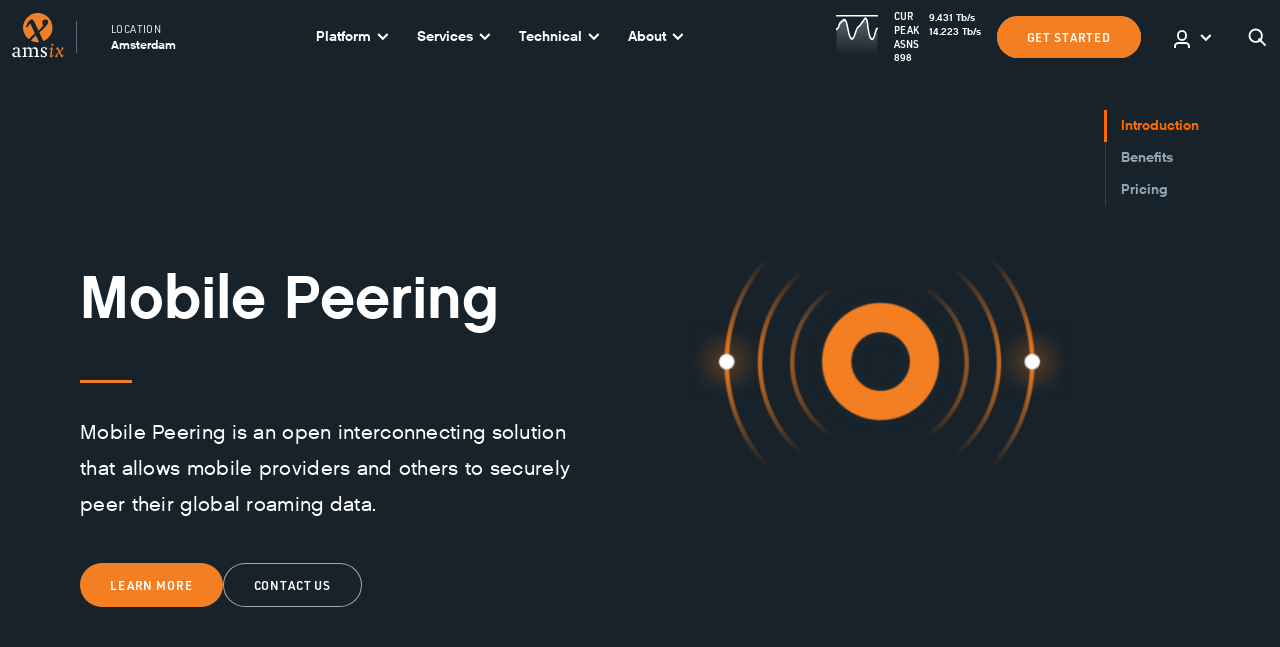

--- FILE ---
content_type: text/html; charset=utf-8
request_url: https://www.ams-ix.net/ams/service/mobile-peering
body_size: 51474
content:
<!doctype html>
    <html lang="">
    <head>
        <meta http-equiv="X-UA-Compatible" content="IE=edge" />
        
        <meta charSet='utf-8' />
        
            <title data-rh="true">Mobile Peering |  AMS-IX Amsterdam</title>
            <meta data-rh="true" property="og:title" content="Mobile Peering |  AMS-IX Amsterdam"/><meta data-rh="true" name="twitter:title" content="Mobile Peering |  AMS-IX Amsterdam"/><meta data-rh="true" property="og:locale" content="en_US"/><meta data-rh="true" name="twitter:card" content="summary"/><meta data-rh="true" name="twitter:site" content="@AMS_IX"/><meta data-rh="true" name="author" content="Oberon Amsterdam, www.oberon.nl"/><meta data-rh="true" name="description" content="Mobile Peering is an open interconnecting solution that allows mobile providers and others to securely peer their global roaming data."/><meta data-rh="true" property="og:description" content="Mobile Peering is an open interconnecting solution that allows mobile providers and others to securely peer their global roaming data."/><meta data-rh="true" name="twitter:description" content="Mobile Peering is an open interconnecting solution that allows mobile providers and others to securely peer their global roaming data."/><meta data-rh="true" name="twitter:image:src" content="https://cms-new.ams-ix.net/images/_serviceLogo/Mobile-Peering.png"/><meta data-rh="true" name="og:image" content="https://cms-new.ams-ix.net/images/_serviceLogo/Mobile-Peering.png"/>
        
        <meta name="viewport" content="width=device-width, initial-scale=1">

        <script>
            window.__APOLLO_STATE__ = {"$ROOT_QUERY.menuConfig":{"__typename":"MenuConfig","scheme":null},"ROOT_QUERY":{"menuConfig":{"type":"id","generated":true,"id":"$ROOT_QUERY.menuConfig","typename":"MenuConfig"},"entries({\"level\":1,\"section\":\"menu\",\"site\":\"ams\"})":[{"type":"id","generated":false,"id":"menu_menu_Entry:7243","typename":"menu_menu_Entry"},{"type":"id","generated":false,"id":"menu_menu_Entry:15","typename":"menu_menu_Entry"},{"type":"id","generated":false,"id":"menu_menu_Entry:7244","typename":"menu_menu_Entry"},{"type":"id","generated":false,"id":"menu_menu_Entry:7245","typename":"menu_menu_Entry"},{"type":"id","generated":false,"id":"menu_menu_Entry:3793","typename":"menu_menu_Entry"},{"type":"id","generated":false,"id":"menu_menu_Entry:1072525","typename":"menu_menu_Entry"}],"globalSets({\"handle\":[\"exchangeConfig\",\"modalSettings\",\"socialMedia\"],\"site\":\"ams\"})":[{"type":"id","generated":true,"id":"ROOT_QUERY.globalSets({\"handle\":[\"exchangeConfig\",\"modalSettings\",\"socialMedia\"],\"site\":\"ams\"}).0","typename":"exchangeConfig_GlobalSet"},{"type":"id","generated":true,"id":"ROOT_QUERY.globalSets({\"handle\":[\"exchangeConfig\",\"modalSettings\",\"socialMedia\"],\"site\":\"ams\"}).1","typename":"modalSettings_GlobalSet"},{"type":"id","generated":true,"id":"ROOT_QUERY.globalSets({\"handle\":[\"exchangeConfig\",\"modalSettings\",\"socialMedia\"],\"site\":\"ams\"}).2","typename":"socialMedia_GlobalSet"}],"entries({\"section\":\"footerLink\",\"site\":\"ams\"})":[{"type":"id","generated":false,"id":"footerLink_footerLink_Entry:261946","typename":"footerLink_footerLink_Entry"},{"type":"id","generated":false,"id":"footerLink_footerLink_Entry:21286","typename":"footerLink_footerLink_Entry"},{"type":"id","generated":false,"id":"footerLink_footerLink_Entry:21270","typename":"footerLink_footerLink_Entry"}],"entry({\"section\":\"service\",\"site\":\"ams\",\"slug\":\"mobile-peering\"})":{"type":"id","generated":false,"id":"service_service_Entry:20978","typename":"service_service_Entry"},"entries({\"interval\":\"daily\",\"section\":\"graph\",\"site\":\"ams\",\"target\":\"totalall\"})":[{"type":"id","generated":true,"id":"ROOT_QUERY.entries({\"interval\":\"daily\",\"section\":\"graph\",\"site\":\"ams\",\"target\":\"totalall\"}).0","typename":"graph_graph_Entry"}],"globalSet({\"handle\":\"globalStats\",\"site\":\"ams\"})":{"type":"id","generated":true,"id":"$ROOT_QUERY.globalSet({\"handle\":\"globalStats\",\"site\":\"ams\"})","typename":"globalStats_GlobalSet"},"entry({\"section\":\"info\",\"site\":\"ams\",\"slug\":\"pricing\"})":{"type":"id","generated":false,"id":"info_info_Entry:17958","typename":"info_info_Entry"}},"menu_menu_Entry:7243":{"id":"7243","title":"Platform","linkEntry":[],"externalLink":null,"ancestors":[],"__typename":"menu_menu_Entry","menuDropdownType":"regular","children":[{"type":"id","generated":true,"id":"menu_menu_Entry:7243.children.0","typename":"menu_menu_Entry"},{"type":"id","generated":true,"id":"menu_menu_Entry:7243.children.1","typename":"menu_menu_Entry"}]},"menu_menu_Entry:7243.children.0":{"title":"Community","children":[{"type":"id","generated":false,"id":"menu_menu_Entry:7247","typename":"menu_menu_Entry"},{"type":"id","generated":false,"id":"menu_menu_Entry:15421","typename":"menu_menu_Entry"},{"type":"id","generated":false,"id":"menu_menu_Entry:17856","typename":"menu_menu_Entry"},{"type":"id","generated":false,"id":"menu_menu_Entry:8307334","typename":"menu_menu_Entry"}],"__typename":"menu_menu_Entry"},"menu_menu_Entry:7247":{"id":"7247","title":"Connected networks","linkEntry":[{"type":"id","generated":true,"id":"menu_menu_Entry:7247.linkEntry.0","typename":"connectedNetworkCollection_connectedNetworkCollection_Entry"}],"externalLink":null,"ancestors":[{"type":"id","generated":true,"id":"menu_menu_Entry:7247.ancestors.0","typename":"menu_menu_Entry"},{"type":"id","generated":true,"id":"menu_menu_Entry:7247.ancestors.1","typename":"menu_menu_Entry"}],"__typename":"menu_menu_Entry"},"menu_menu_Entry:7247.linkEntry.0":{"uri":"ams/connected-networks","__typename":"connectedNetworkCollection_connectedNetworkCollection_Entry"},"menu_menu_Entry:7247.ancestors.0":{"title":"Platform","__typename":"menu_menu_Entry"},"menu_menu_Entry:7247.ancestors.1":{"title":"Community","__typename":"menu_menu_Entry"},"menu_menu_Entry:15421":{"id":"15421","title":"Colocations","linkEntry":[{"type":"id","generated":true,"id":"menu_menu_Entry:15421.linkEntry.0","typename":"info_info_Entry"}],"externalLink":null,"ancestors":[{"type":"id","generated":true,"id":"menu_menu_Entry:15421.ancestors.0","typename":"menu_menu_Entry"},{"type":"id","generated":true,"id":"menu_menu_Entry:15421.ancestors.1","typename":"menu_menu_Entry"}],"__typename":"menu_menu_Entry"},"menu_menu_Entry:15421.linkEntry.0":{"uri":"ams/colocations","__typename":"info_info_Entry"},"menu_menu_Entry:15421.ancestors.0":{"title":"Platform","__typename":"menu_menu_Entry"},"menu_menu_Entry:15421.ancestors.1":{"title":"Community","__typename":"menu_menu_Entry"},"menu_menu_Entry:17856":{"id":"17856","title":"Partners","linkEntry":[{"type":"id","generated":true,"id":"menu_menu_Entry:17856.linkEntry.0","typename":"info_info_Entry"}],"externalLink":null,"ancestors":[{"type":"id","generated":true,"id":"menu_menu_Entry:17856.ancestors.0","typename":"menu_menu_Entry"},{"type":"id","generated":true,"id":"menu_menu_Entry:17856.ancestors.1","typename":"menu_menu_Entry"}],"__typename":"menu_menu_Entry"},"menu_menu_Entry:17856.linkEntry.0":{"uri":"ams/partners","__typename":"info_info_Entry"},"menu_menu_Entry:17856.ancestors.0":{"title":"Platform","__typename":"menu_menu_Entry"},"menu_menu_Entry:17856.ancestors.1":{"title":"Community","__typename":"menu_menu_Entry"},"menu_menu_Entry:8307334":{"id":"8307334","title":"Collaborations","linkEntry":[{"type":"id","generated":true,"id":"menu_menu_Entry:8307334.linkEntry.0","typename":"documentation_documentation_Entry"}],"externalLink":null,"ancestors":[{"type":"id","generated":true,"id":"menu_menu_Entry:8307334.ancestors.0","typename":"menu_menu_Entry"},{"type":"id","generated":true,"id":"menu_menu_Entry:8307334.ancestors.1","typename":"menu_menu_Entry"}],"__typename":"menu_menu_Entry"},"menu_menu_Entry:8307334.linkEntry.0":{"uri":"ams/documentation/collaborations","__typename":"documentation_documentation_Entry"},"menu_menu_Entry:8307334.ancestors.0":{"title":"Platform","__typename":"menu_menu_Entry"},"menu_menu_Entry:8307334.ancestors.1":{"title":"Community","__typename":"menu_menu_Entry"},"menu_menu_Entry:7243.children.1":{"title":"Connect","children":[{"type":"id","generated":false,"id":"menu_menu_Entry:7249","typename":"menu_menu_Entry"},{"type":"id","generated":false,"id":"menu_menu_Entry:20133","typename":"menu_menu_Entry"},{"type":"id","generated":false,"id":"menu_menu_Entry:17957","typename":"menu_menu_Entry"}],"__typename":"menu_menu_Entry"},"menu_menu_Entry:7249":{"id":"7249","title":"Where to connect","linkEntry":[{"type":"id","generated":true,"id":"menu_menu_Entry:7249.linkEntry.0","typename":"partnerCollection_partnerCollection_Entry"}],"externalLink":null,"ancestors":[{"type":"id","generated":true,"id":"menu_menu_Entry:7249.ancestors.0","typename":"menu_menu_Entry"},{"type":"id","generated":true,"id":"menu_menu_Entry:7249.ancestors.1","typename":"menu_menu_Entry"}],"__typename":"menu_menu_Entry"},"menu_menu_Entry:7249.linkEntry.0":{"uri":"ams/where-to-connect","__typename":"partnerCollection_partnerCollection_Entry"},"menu_menu_Entry:7249.ancestors.0":{"title":"Platform","__typename":"menu_menu_Entry"},"menu_menu_Entry:7249.ancestors.1":{"title":"Connect","__typename":"menu_menu_Entry"},"menu_menu_Entry:20133":{"id":"20133","title":"How to connect","linkEntry":[{"type":"id","generated":true,"id":"menu_menu_Entry:20133.linkEntry.0","typename":"documentation_documentation_Entry"}],"externalLink":null,"ancestors":[{"type":"id","generated":true,"id":"menu_menu_Entry:20133.ancestors.0","typename":"menu_menu_Entry"},{"type":"id","generated":true,"id":"menu_menu_Entry:20133.ancestors.1","typename":"menu_menu_Entry"}],"__typename":"menu_menu_Entry"},"menu_menu_Entry:20133.linkEntry.0":{"uri":"ams/documentation/how-to-connect","__typename":"documentation_documentation_Entry"},"menu_menu_Entry:20133.ancestors.0":{"title":"Platform","__typename":"menu_menu_Entry"},"menu_menu_Entry:20133.ancestors.1":{"title":"Connect","__typename":"menu_menu_Entry"},"menu_menu_Entry:17957":{"id":"17957","title":"Pricing","linkEntry":[{"type":"id","generated":true,"id":"menu_menu_Entry:17957.linkEntry.0","typename":"info_info_Entry"}],"externalLink":null,"ancestors":[{"type":"id","generated":true,"id":"menu_menu_Entry:17957.ancestors.0","typename":"menu_menu_Entry"},{"type":"id","generated":true,"id":"menu_menu_Entry:17957.ancestors.1","typename":"menu_menu_Entry"}],"__typename":"menu_menu_Entry"},"menu_menu_Entry:17957.linkEntry.0":{"uri":"ams/pricing","__typename":"info_info_Entry"},"menu_menu_Entry:17957.ancestors.0":{"title":"Platform","__typename":"menu_menu_Entry"},"menu_menu_Entry:17957.ancestors.1":{"title":"Connect","__typename":"menu_menu_Entry"},"menu_menu_Entry:15":{"id":"15","title":"Services","linkEntry":[],"externalLink":null,"ancestors":[],"__typename":"menu_menu_Entry","menuDropdownType":"services","children":[{"type":"id","generated":true,"id":"menu_menu_Entry:15.children.0","typename":"menu_menu_Entry"},{"type":"id","generated":true,"id":"menu_menu_Entry:15.children.1","typename":"menu_menu_Entry"},{"type":"id","generated":true,"id":"menu_menu_Entry:15.children.2","typename":"menu_menu_Entry"},{"type":"id","generated":true,"id":"menu_menu_Entry:15.children.3","typename":"menu_menu_Entry"},{"type":"id","generated":true,"id":"menu_menu_Entry:15.children.4","typename":"menu_menu_Entry"},{"type":"id","generated":true,"id":"menu_menu_Entry:15.children.5","typename":"menu_menu_Entry"}]},"menu_menu_Entry:15.children.0":{"title":"Peering","children":[{"type":"id","generated":false,"id":"menu_menu_Entry:19070","typename":"menu_menu_Entry"},{"type":"id","generated":false,"id":"menu_menu_Entry:20997","typename":"menu_menu_Entry"}],"__typename":"menu_menu_Entry"},"menu_menu_Entry:19070":{"id":"19070","title":"Internet Peering","linkEntry":[{"type":"id","generated":true,"id":"menu_menu_Entry:19070.linkEntry.0","typename":"service_service_Entry"}],"externalLink":null,"ancestors":[{"type":"id","generated":true,"id":"menu_menu_Entry:19070.ancestors.0","typename":"menu_menu_Entry"},{"type":"id","generated":true,"id":"menu_menu_Entry:19070.ancestors.1","typename":"menu_menu_Entry"}],"__typename":"menu_menu_Entry"},"menu_menu_Entry:19070.linkEntry.0":{"uri":"ams/service/internet-peering","__typename":"service_service_Entry"},"menu_menu_Entry:19070.ancestors.0":{"title":"Services","__typename":"menu_menu_Entry"},"menu_menu_Entry:19070.ancestors.1":{"title":"Peering","__typename":"menu_menu_Entry"},"menu_menu_Entry:20997":{"id":"20997","title":"Mobile peering","linkEntry":[{"type":"id","generated":true,"id":"menu_menu_Entry:20997.linkEntry.0","typename":"service_service_Entry"}],"externalLink":null,"ancestors":[{"type":"id","generated":true,"id":"menu_menu_Entry:20997.ancestors.0","typename":"menu_menu_Entry"},{"type":"id","generated":true,"id":"menu_menu_Entry:20997.ancestors.1","typename":"menu_menu_Entry"}],"__typename":"menu_menu_Entry"},"menu_menu_Entry:20997.linkEntry.0":{"uri":"ams/service/mobile-peering","__typename":"service_service_Entry"},"menu_menu_Entry:20997.ancestors.0":{"title":"Services","__typename":"menu_menu_Entry"},"menu_menu_Entry:20997.ancestors.1":{"title":"Peering","__typename":"menu_menu_Entry"},"menu_menu_Entry:15.children.1":{"title":"Private Connectivity","children":[{"type":"id","generated":false,"id":"menu_menu_Entry:15448","typename":"menu_menu_Entry"},{"type":"id","generated":false,"id":"menu_menu_Entry:15449","typename":"menu_menu_Entry"},{"type":"id","generated":false,"id":"menu_menu_Entry:11261671","typename":"menu_menu_Entry"}],"__typename":"menu_menu_Entry"},"menu_menu_Entry:15448":{"id":"15448","title":"Private Interconnect","linkEntry":[{"type":"id","generated":true,"id":"menu_menu_Entry:15448.linkEntry.0","typename":"service_service_Entry"}],"externalLink":null,"ancestors":[{"type":"id","generated":true,"id":"menu_menu_Entry:15448.ancestors.0","typename":"menu_menu_Entry"},{"type":"id","generated":true,"id":"menu_menu_Entry:15448.ancestors.1","typename":"menu_menu_Entry"}],"__typename":"menu_menu_Entry"},"menu_menu_Entry:15448.linkEntry.0":{"uri":"ams/service/private-interconnect","__typename":"service_service_Entry"},"menu_menu_Entry:15448.ancestors.0":{"title":"Services","__typename":"menu_menu_Entry"},"menu_menu_Entry:15448.ancestors.1":{"title":"Private Connectivity","__typename":"menu_menu_Entry"},"menu_menu_Entry:15449":{"id":"15449","title":"Closed User Group","linkEntry":[{"type":"id","generated":true,"id":"menu_menu_Entry:15449.linkEntry.0","typename":"service_service_Entry"}],"externalLink":null,"ancestors":[{"type":"id","generated":true,"id":"menu_menu_Entry:15449.ancestors.0","typename":"menu_menu_Entry"},{"type":"id","generated":true,"id":"menu_menu_Entry:15449.ancestors.1","typename":"menu_menu_Entry"}],"__typename":"menu_menu_Entry"},"menu_menu_Entry:15449.linkEntry.0":{"uri":"ams/service/closed-user-group","__typename":"service_service_Entry"},"menu_menu_Entry:15449.ancestors.0":{"title":"Services","__typename":"menu_menu_Entry"},"menu_menu_Entry:15449.ancestors.1":{"title":"Private Connectivity","__typename":"menu_menu_Entry"},"menu_menu_Entry:11261671":{"id":"11261671","title":"Data Centre Interconnect","linkEntry":[{"type":"id","generated":true,"id":"menu_menu_Entry:11261671.linkEntry.0","typename":"service_service_Entry"}],"externalLink":null,"ancestors":[{"type":"id","generated":true,"id":"menu_menu_Entry:11261671.ancestors.0","typename":"menu_menu_Entry"},{"type":"id","generated":true,"id":"menu_menu_Entry:11261671.ancestors.1","typename":"menu_menu_Entry"}],"__typename":"menu_menu_Entry"},"menu_menu_Entry:11261671.linkEntry.0":{"uri":"ams/service/data-centre-interconnect","__typename":"service_service_Entry"},"menu_menu_Entry:11261671.ancestors.0":{"title":"Services","__typename":"menu_menu_Entry"},"menu_menu_Entry:11261671.ancestors.1":{"title":"Private Connectivity","__typename":"menu_menu_Entry"},"menu_menu_Entry:15.children.2":{"title":"Access","children":[{"type":"id","generated":false,"id":"menu_menu_Entry:11327","typename":"menu_menu_Entry"},{"type":"id","generated":false,"id":"menu_menu_Entry:17102839","typename":"menu_menu_Entry"},{"type":"id","generated":false,"id":"menu_menu_Entry:21139330","typename":"menu_menu_Entry"}],"__typename":"menu_menu_Entry"},"menu_menu_Entry:11327":{"id":"11327","title":"EasyAccess","linkEntry":[{"type":"id","generated":true,"id":"menu_menu_Entry:11327.linkEntry.0","typename":"service_service_Entry"}],"externalLink":null,"ancestors":[{"type":"id","generated":true,"id":"menu_menu_Entry:11327.ancestors.0","typename":"menu_menu_Entry"},{"type":"id","generated":true,"id":"menu_menu_Entry:11327.ancestors.1","typename":"menu_menu_Entry"}],"__typename":"menu_menu_Entry"},"menu_menu_Entry:11327.linkEntry.0":{"uri":"ams/service/easyaccess","__typename":"service_service_Entry"},"menu_menu_Entry:11327.ancestors.0":{"title":"Services","__typename":"menu_menu_Entry"},"menu_menu_Entry:11327.ancestors.1":{"title":"Access","__typename":"menu_menu_Entry"},"menu_menu_Entry:17102839":{"id":"17102839","title":"Remote Peering","linkEntry":[{"type":"id","generated":true,"id":"menu_menu_Entry:17102839.linkEntry.0","typename":"service_service_Entry"}],"externalLink":null,"ancestors":[{"type":"id","generated":true,"id":"menu_menu_Entry:17102839.ancestors.0","typename":"menu_menu_Entry"},{"type":"id","generated":true,"id":"menu_menu_Entry:17102839.ancestors.1","typename":"menu_menu_Entry"}],"__typename":"menu_menu_Entry"},"menu_menu_Entry:17102839.linkEntry.0":{"uri":"ams/service/remote-peering","__typename":"service_service_Entry"},"menu_menu_Entry:17102839.ancestors.0":{"title":"Services","__typename":"menu_menu_Entry"},"menu_menu_Entry:17102839.ancestors.1":{"title":"Access","__typename":"menu_menu_Entry"},"menu_menu_Entry:21139330":{"id":"21139330","title":"Cross-IX","linkEntry":[{"type":"id","generated":true,"id":"menu_menu_Entry:21139330.linkEntry.0","typename":"service_service_Entry"}],"externalLink":null,"ancestors":[{"type":"id","generated":true,"id":"menu_menu_Entry:21139330.ancestors.0","typename":"menu_menu_Entry"},{"type":"id","generated":true,"id":"menu_menu_Entry:21139330.ancestors.1","typename":"menu_menu_Entry"}],"__typename":"menu_menu_Entry"},"menu_menu_Entry:21139330.linkEntry.0":{"uri":"ams/service/cross-ix","__typename":"service_service_Entry"},"menu_menu_Entry:21139330.ancestors.0":{"title":"Services","__typename":"menu_menu_Entry"},"menu_menu_Entry:21139330.ancestors.1":{"title":"Access","__typename":"menu_menu_Entry"},"menu_menu_Entry:15.children.3":{"title":"Infrastructure & Consultancy","children":[{"type":"id","generated":false,"id":"menu_menu_Entry:166307","typename":"menu_menu_Entry"},{"type":"id","generated":false,"id":"menu_menu_Entry:21827628","typename":"menu_menu_Entry"},{"type":"id","generated":false,"id":"menu_menu_Entry:13299617","typename":"menu_menu_Entry"}],"__typename":"menu_menu_Entry"},"menu_menu_Entry:166307":{"id":"166307","title":"IX-as-a-Service","linkEntry":[{"type":"id","generated":true,"id":"menu_menu_Entry:166307.linkEntry.0","typename":"service_service_Entry"}],"externalLink":null,"ancestors":[{"type":"id","generated":true,"id":"menu_menu_Entry:166307.ancestors.0","typename":"menu_menu_Entry"},{"type":"id","generated":true,"id":"menu_menu_Entry:166307.ancestors.1","typename":"menu_menu_Entry"}],"__typename":"menu_menu_Entry"},"menu_menu_Entry:166307.linkEntry.0":{"uri":"ams/service/ix-as-a-service","__typename":"service_service_Entry"},"menu_menu_Entry:166307.ancestors.0":{"title":"Services","__typename":"menu_menu_Entry"},"menu_menu_Entry:166307.ancestors.1":{"title":"Infrastructure & Consultancy","__typename":"menu_menu_Entry"},"menu_menu_Entry:21827628":{"id":"21827628","title":"BGP Peering Training","linkEntry":[{"type":"id","generated":true,"id":"menu_menu_Entry:21827628.linkEntry.0","typename":"service_service_Entry"}],"externalLink":null,"ancestors":[{"type":"id","generated":true,"id":"menu_menu_Entry:21827628.ancestors.0","typename":"menu_menu_Entry"},{"type":"id","generated":true,"id":"menu_menu_Entry:21827628.ancestors.1","typename":"menu_menu_Entry"}],"__typename":"menu_menu_Entry"},"menu_menu_Entry:21827628.linkEntry.0":{"uri":"ams/service/bgp-peering-training","__typename":"service_service_Entry"},"menu_menu_Entry:21827628.ancestors.0":{"title":"Services","__typename":"menu_menu_Entry"},"menu_menu_Entry:21827628.ancestors.1":{"title":"Infrastructure & Consultancy","__typename":"menu_menu_Entry"},"menu_menu_Entry:13299617":{"id":"13299617","title":"Innovation Services","linkEntry":[{"type":"id","generated":true,"id":"menu_menu_Entry:13299617.linkEntry.0","typename":"service_service_Entry"}],"externalLink":null,"ancestors":[{"type":"id","generated":true,"id":"menu_menu_Entry:13299617.ancestors.0","typename":"menu_menu_Entry"},{"type":"id","generated":true,"id":"menu_menu_Entry:13299617.ancestors.1","typename":"menu_menu_Entry"}],"__typename":"menu_menu_Entry"},"menu_menu_Entry:13299617.linkEntry.0":{"uri":"ams/service/innovation-services","__typename":"service_service_Entry"},"menu_menu_Entry:13299617.ancestors.0":{"title":"Services","__typename":"menu_menu_Entry"},"menu_menu_Entry:13299617.ancestors.1":{"title":"Infrastructure & Consultancy","__typename":"menu_menu_Entry"},"menu_menu_Entry:15.children.4":{"title":"Cloud","children":[{"type":"id","generated":false,"id":"menu_menu_Entry:15447","typename":"menu_menu_Entry"}],"__typename":"menu_menu_Entry"},"menu_menu_Entry:15447":{"id":"15447","title":"Cloud Access","linkEntry":[{"type":"id","generated":true,"id":"menu_menu_Entry:15447.linkEntry.0","typename":"service_service_Entry"}],"externalLink":null,"ancestors":[{"type":"id","generated":true,"id":"menu_menu_Entry:15447.ancestors.0","typename":"menu_menu_Entry"},{"type":"id","generated":true,"id":"menu_menu_Entry:15447.ancestors.1","typename":"menu_menu_Entry"}],"__typename":"menu_menu_Entry"},"menu_menu_Entry:15447.linkEntry.0":{"uri":"ams/service/cloud-access","__typename":"service_service_Entry"},"menu_menu_Entry:15447.ancestors.0":{"title":"Services","__typename":"menu_menu_Entry"},"menu_menu_Entry:15447.ancestors.1":{"title":"Cloud","__typename":"menu_menu_Entry"},"menu_menu_Entry:15.children.5":{"title":"Security","children":[{"type":"id","generated":false,"id":"menu_menu_Entry:15446","typename":"menu_menu_Entry"}],"__typename":"menu_menu_Entry"},"menu_menu_Entry:15446":{"id":"15446","title":"Anti-DDoS","linkEntry":[{"type":"id","generated":true,"id":"menu_menu_Entry:15446.linkEntry.0","typename":"service_service_Entry"}],"externalLink":null,"ancestors":[{"type":"id","generated":true,"id":"menu_menu_Entry:15446.ancestors.0","typename":"menu_menu_Entry"},{"type":"id","generated":true,"id":"menu_menu_Entry:15446.ancestors.1","typename":"menu_menu_Entry"}],"__typename":"menu_menu_Entry"},"menu_menu_Entry:15446.linkEntry.0":{"uri":"ams/service/anti-ddos","__typename":"service_service_Entry"},"menu_menu_Entry:15446.ancestors.0":{"title":"Services","__typename":"menu_menu_Entry"},"menu_menu_Entry:15446.ancestors.1":{"title":"Security","__typename":"menu_menu_Entry"},"menu_menu_Entry:7244":{"id":"7244","title":"Technical","linkEntry":[],"externalLink":null,"ancestors":[],"__typename":"menu_menu_Entry","menuDropdownType":"regular","children":[{"type":"id","generated":true,"id":"menu_menu_Entry:7244.children.0","typename":"menu_menu_Entry"},{"type":"id","generated":true,"id":"menu_menu_Entry:7244.children.1","typename":"menu_menu_Entry"},{"type":"id","generated":true,"id":"menu_menu_Entry:7244.children.2","typename":"menu_menu_Entry"}]},"menu_menu_Entry:7244.children.0":{"title":"Overview","children":[{"type":"id","generated":false,"id":"menu_menu_Entry:13608","typename":"menu_menu_Entry"},{"type":"id","generated":false,"id":"menu_menu_Entry:13609","typename":"menu_menu_Entry"},{"type":"id","generated":false,"id":"menu_menu_Entry:13610","typename":"menu_menu_Entry"},{"type":"id","generated":false,"id":"menu_menu_Entry:13611","typename":"menu_menu_Entry"}],"__typename":"menu_menu_Entry"},"menu_menu_Entry:13608":{"id":"13608","title":"AMS-IX topology","linkEntry":[{"type":"id","generated":true,"id":"menu_menu_Entry:13608.linkEntry.0","typename":"documentation_documentation_Entry"}],"externalLink":null,"ancestors":[{"type":"id","generated":true,"id":"menu_menu_Entry:13608.ancestors.0","typename":"menu_menu_Entry"},{"type":"id","generated":true,"id":"menu_menu_Entry:13608.ancestors.1","typename":"menu_menu_Entry"}],"__typename":"menu_menu_Entry"},"menu_menu_Entry:13608.linkEntry.0":{"uri":"ams/documentation/ams-ix-topology","__typename":"documentation_documentation_Entry"},"menu_menu_Entry:13608.ancestors.0":{"title":"Technical","__typename":"menu_menu_Entry"},"menu_menu_Entry:13608.ancestors.1":{"title":"Overview","__typename":"menu_menu_Entry"},"menu_menu_Entry:13609":{"id":"13609","title":"Interface & cabling specifications","linkEntry":[{"type":"id","generated":true,"id":"menu_menu_Entry:13609.linkEntry.0","typename":"documentation_documentation_Entry"}],"externalLink":null,"ancestors":[{"type":"id","generated":true,"id":"menu_menu_Entry:13609.ancestors.0","typename":"menu_menu_Entry"},{"type":"id","generated":true,"id":"menu_menu_Entry:13609.ancestors.1","typename":"menu_menu_Entry"}],"__typename":"menu_menu_Entry"},"menu_menu_Entry:13609.linkEntry.0":{"uri":"ams/documentation/interface-cabling-specifications","__typename":"documentation_documentation_Entry"},"menu_menu_Entry:13609.ancestors.0":{"title":"Technical","__typename":"menu_menu_Entry"},"menu_menu_Entry:13609.ancestors.1":{"title":"Overview","__typename":"menu_menu_Entry"},"menu_menu_Entry:13610":{"id":"13610","title":"Port security","linkEntry":[{"type":"id","generated":true,"id":"menu_menu_Entry:13610.linkEntry.0","typename":"documentation_documentation_Entry"}],"externalLink":null,"ancestors":[{"type":"id","generated":true,"id":"menu_menu_Entry:13610.ancestors.0","typename":"menu_menu_Entry"},{"type":"id","generated":true,"id":"menu_menu_Entry:13610.ancestors.1","typename":"menu_menu_Entry"}],"__typename":"menu_menu_Entry"},"menu_menu_Entry:13610.linkEntry.0":{"uri":"ams/documentation/port-security","__typename":"documentation_documentation_Entry"},"menu_menu_Entry:13610.ancestors.0":{"title":"Technical","__typename":"menu_menu_Entry"},"menu_menu_Entry:13610.ancestors.1":{"title":"Overview","__typename":"menu_menu_Entry"},"menu_menu_Entry:13611":{"id":"13611","title":"Quality statement","linkEntry":[{"type":"id","generated":true,"id":"menu_menu_Entry:13611.linkEntry.0","typename":"documentation_documentation_Entry"}],"externalLink":null,"ancestors":[{"type":"id","generated":true,"id":"menu_menu_Entry:13611.ancestors.0","typename":"menu_menu_Entry"},{"type":"id","generated":true,"id":"menu_menu_Entry:13611.ancestors.1","typename":"menu_menu_Entry"}],"__typename":"menu_menu_Entry"},"menu_menu_Entry:13611.linkEntry.0":{"uri":"ams/documentation/quality-statement","__typename":"documentation_documentation_Entry"},"menu_menu_Entry:13611.ancestors.0":{"title":"Technical","__typename":"menu_menu_Entry"},"menu_menu_Entry:13611.ancestors.1":{"title":"Overview","__typename":"menu_menu_Entry"},"menu_menu_Entry:7244.children.1":{"title":"Documentation","children":[{"type":"id","generated":false,"id":"menu_menu_Entry:16188","typename":"menu_menu_Entry"},{"type":"id","generated":false,"id":"menu_menu_Entry:16462","typename":"menu_menu_Entry"},{"type":"id","generated":false,"id":"menu_menu_Entry:16587","typename":"menu_menu_Entry"},{"type":"id","generated":false,"id":"menu_menu_Entry:18142","typename":"menu_menu_Entry"}],"__typename":"menu_menu_Entry"},"menu_menu_Entry:16188":{"id":"16188","title":"Allowed traffic","linkEntry":[{"type":"id","generated":true,"id":"menu_menu_Entry:16188.linkEntry.0","typename":"documentation_documentation_Entry"}],"externalLink":null,"ancestors":[{"type":"id","generated":true,"id":"menu_menu_Entry:16188.ancestors.0","typename":"menu_menu_Entry"},{"type":"id","generated":true,"id":"menu_menu_Entry:16188.ancestors.1","typename":"menu_menu_Entry"}],"__typename":"menu_menu_Entry"},"menu_menu_Entry:16188.linkEntry.0":{"uri":"ams/documentation/allowed-traffic","__typename":"documentation_documentation_Entry"},"menu_menu_Entry:16188.ancestors.0":{"title":"Technical","__typename":"menu_menu_Entry"},"menu_menu_Entry:16188.ancestors.1":{"title":"Documentation","__typename":"menu_menu_Entry"},"menu_menu_Entry:16462":{"id":"16462","title":"Config guide","linkEntry":[{"type":"id","generated":true,"id":"menu_menu_Entry:16462.linkEntry.0","typename":"documentation_documentation_Entry"}],"externalLink":null,"ancestors":[{"type":"id","generated":true,"id":"menu_menu_Entry:16462.ancestors.0","typename":"menu_menu_Entry"},{"type":"id","generated":true,"id":"menu_menu_Entry:16462.ancestors.1","typename":"menu_menu_Entry"}],"__typename":"menu_menu_Entry"},"menu_menu_Entry:16462.linkEntry.0":{"uri":"ams/documentation/config-guide","__typename":"documentation_documentation_Entry"},"menu_menu_Entry:16462.ancestors.0":{"title":"Technical","__typename":"menu_menu_Entry"},"menu_menu_Entry:16462.ancestors.1":{"title":"Documentation","__typename":"menu_menu_Entry"},"menu_menu_Entry:16587":{"id":"16587","title":"Route servers","linkEntry":[{"type":"id","generated":true,"id":"menu_menu_Entry:16587.linkEntry.0","typename":"documentation_documentation_Entry"}],"externalLink":null,"ancestors":[{"type":"id","generated":true,"id":"menu_menu_Entry:16587.ancestors.0","typename":"menu_menu_Entry"},{"type":"id","generated":true,"id":"menu_menu_Entry:16587.ancestors.1","typename":"menu_menu_Entry"}],"__typename":"menu_menu_Entry"},"menu_menu_Entry:16587.linkEntry.0":{"uri":"ams/documentation/ams-ix-route-servers","__typename":"documentation_documentation_Entry"},"menu_menu_Entry:16587.ancestors.0":{"title":"Technical","__typename":"menu_menu_Entry"},"menu_menu_Entry:16587.ancestors.1":{"title":"Documentation","__typename":"menu_menu_Entry"},"menu_menu_Entry:18142":{"id":"18142","title":"More","linkEntry":[{"type":"id","generated":true,"id":"menu_menu_Entry:18142.linkEntry.0","typename":"documentation_documentation_Entry"}],"externalLink":null,"ancestors":[{"type":"id","generated":true,"id":"menu_menu_Entry:18142.ancestors.0","typename":"menu_menu_Entry"},{"type":"id","generated":true,"id":"menu_menu_Entry:18142.ancestors.1","typename":"menu_menu_Entry"}],"__typename":"menu_menu_Entry"},"menu_menu_Entry:18142.linkEntry.0":{"uri":"ams/documentation/more","__typename":"documentation_documentation_Entry"},"menu_menu_Entry:18142.ancestors.0":{"title":"Technical","__typename":"menu_menu_Entry"},"menu_menu_Entry:18142.ancestors.1":{"title":"Documentation","__typename":"menu_menu_Entry"},"menu_menu_Entry:7244.children.2":{"title":"Statistics","children":[{"type":"id","generated":false,"id":"menu_menu_Entry:18296","typename":"menu_menu_Entry"},{"type":"id","generated":false,"id":"menu_menu_Entry:18575","typename":"menu_menu_Entry"},{"type":"id","generated":false,"id":"menu_menu_Entry:20306","typename":"menu_menu_Entry"}],"__typename":"menu_menu_Entry"},"menu_menu_Entry:18296":{"id":"18296","title":"Total stats","linkEntry":[{"type":"id","generated":true,"id":"menu_menu_Entry:18296.linkEntry.0","typename":"documentation_documentation_Entry"}],"externalLink":null,"ancestors":[{"type":"id","generated":true,"id":"menu_menu_Entry:18296.ancestors.0","typename":"menu_menu_Entry"},{"type":"id","generated":true,"id":"menu_menu_Entry:18296.ancestors.1","typename":"menu_menu_Entry"}],"__typename":"menu_menu_Entry"},"menu_menu_Entry:18296.linkEntry.0":{"uri":"ams/documentation/total-stats","__typename":"documentation_documentation_Entry"},"menu_menu_Entry:18296.ancestors.0":{"title":"Technical","__typename":"menu_menu_Entry"},"menu_menu_Entry:18296.ancestors.1":{"title":"Statistics","__typename":"menu_menu_Entry"},"menu_menu_Entry:18575":{"id":"18575","title":"Mobile traffic","linkEntry":[{"type":"id","generated":true,"id":"menu_menu_Entry:18575.linkEntry.0","typename":"documentation_documentation_Entry"}],"externalLink":null,"ancestors":[{"type":"id","generated":true,"id":"menu_menu_Entry:18575.ancestors.0","typename":"menu_menu_Entry"},{"type":"id","generated":true,"id":"menu_menu_Entry:18575.ancestors.1","typename":"menu_menu_Entry"}],"__typename":"menu_menu_Entry"},"menu_menu_Entry:18575.linkEntry.0":{"uri":"ams/documentation/mobile-traffic-ams","__typename":"documentation_documentation_Entry"},"menu_menu_Entry:18575.ancestors.0":{"title":"Technical","__typename":"menu_menu_Entry"},"menu_menu_Entry:18575.ancestors.1":{"title":"Statistics","__typename":"menu_menu_Entry"},"menu_menu_Entry:20306":{"id":"20306","title":"Other stats","linkEntry":[{"type":"id","generated":true,"id":"menu_menu_Entry:20306.linkEntry.0","typename":"documentation_documentation_Entry"}],"externalLink":null,"ancestors":[{"type":"id","generated":true,"id":"menu_menu_Entry:20306.ancestors.0","typename":"menu_menu_Entry"},{"type":"id","generated":true,"id":"menu_menu_Entry:20306.ancestors.1","typename":"menu_menu_Entry"}],"__typename":"menu_menu_Entry"},"menu_menu_Entry:20306.linkEntry.0":{"uri":"ams/documentation/other-stats","__typename":"documentation_documentation_Entry"},"menu_menu_Entry:20306.ancestors.0":{"title":"Technical","__typename":"menu_menu_Entry"},"menu_menu_Entry:20306.ancestors.1":{"title":"Statistics","__typename":"menu_menu_Entry"},"menu_menu_Entry:7245":{"id":"7245","title":"About","linkEntry":[],"externalLink":null,"ancestors":[],"__typename":"menu_menu_Entry","menuDropdownType":"regular","children":[{"type":"id","generated":true,"id":"menu_menu_Entry:7245.children.0","typename":"menu_menu_Entry"},{"type":"id","generated":true,"id":"menu_menu_Entry:7245.children.1","typename":"menu_menu_Entry"},{"type":"id","generated":true,"id":"menu_menu_Entry:7245.children.2","typename":"menu_menu_Entry"}]},"menu_menu_Entry:7245.children.0":{"title":"Latest","children":[{"type":"id","generated":false,"id":"menu_menu_Entry:12381","typename":"menu_menu_Entry"},{"type":"id","generated":false,"id":"menu_menu_Entry:12382","typename":"menu_menu_Entry"},{"type":"id","generated":false,"id":"menu_menu_Entry:12383","typename":"menu_menu_Entry"}],"__typename":"menu_menu_Entry"},"menu_menu_Entry:12381":{"id":"12381","title":"News","linkEntry":[{"type":"id","generated":true,"id":"menu_menu_Entry:12381.linkEntry.0","typename":"newsCollection_newsCollection_Entry"}],"externalLink":null,"ancestors":[{"type":"id","generated":true,"id":"menu_menu_Entry:12381.ancestors.0","typename":"menu_menu_Entry"},{"type":"id","generated":true,"id":"menu_menu_Entry:12381.ancestors.1","typename":"menu_menu_Entry"}],"__typename":"menu_menu_Entry"},"menu_menu_Entry:12381.linkEntry.0":{"uri":"ams/news","__typename":"newsCollection_newsCollection_Entry"},"menu_menu_Entry:12381.ancestors.0":{"title":"About","__typename":"menu_menu_Entry"},"menu_menu_Entry:12381.ancestors.1":{"title":"Latest","__typename":"menu_menu_Entry"},"menu_menu_Entry:12382":{"id":"12382","title":"Events","linkEntry":[{"type":"id","generated":true,"id":"menu_menu_Entry:12382.linkEntry.0","typename":"eventCollection_eventCollection_Entry"}],"externalLink":null,"ancestors":[{"type":"id","generated":true,"id":"menu_menu_Entry:12382.ancestors.0","typename":"menu_menu_Entry"},{"type":"id","generated":true,"id":"menu_menu_Entry:12382.ancestors.1","typename":"menu_menu_Entry"}],"__typename":"menu_menu_Entry"},"menu_menu_Entry:12382.linkEntry.0":{"uri":"ams/events","__typename":"eventCollection_eventCollection_Entry"},"menu_menu_Entry:12382.ancestors.0":{"title":"About","__typename":"menu_menu_Entry"},"menu_menu_Entry:12382.ancestors.1":{"title":"Latest","__typename":"menu_menu_Entry"},"menu_menu_Entry:12383":{"id":"12383","title":"Stories","linkEntry":[{"type":"id","generated":true,"id":"menu_menu_Entry:12383.linkEntry.0","typename":"storyCollection_storyCollection_Entry"}],"externalLink":null,"ancestors":[{"type":"id","generated":true,"id":"menu_menu_Entry:12383.ancestors.0","typename":"menu_menu_Entry"},{"type":"id","generated":true,"id":"menu_menu_Entry:12383.ancestors.1","typename":"menu_menu_Entry"}],"__typename":"menu_menu_Entry"},"menu_menu_Entry:12383.linkEntry.0":{"uri":"ams/stories","__typename":"storyCollection_storyCollection_Entry"},"menu_menu_Entry:12383.ancestors.0":{"title":"About","__typename":"menu_menu_Entry"},"menu_menu_Entry:12383.ancestors.1":{"title":"Latest","__typename":"menu_menu_Entry"},"menu_menu_Entry:7245.children.1":{"title":"Who we are","children":[{"type":"id","generated":false,"id":"menu_menu_Entry:11338","typename":"menu_menu_Entry"},{"type":"id","generated":false,"id":"menu_menu_Entry:19375","typename":"menu_menu_Entry"},{"type":"id","generated":false,"id":"menu_menu_Entry:19410","typename":"menu_menu_Entry"}],"__typename":"menu_menu_Entry"},"menu_menu_Entry:11338":{"id":"11338","title":"About AMS-IX","linkEntry":[{"type":"id","generated":true,"id":"menu_menu_Entry:11338.linkEntry.0","typename":"info_info_Entry"}],"externalLink":null,"ancestors":[{"type":"id","generated":true,"id":"menu_menu_Entry:11338.ancestors.0","typename":"menu_menu_Entry"},{"type":"id","generated":true,"id":"menu_menu_Entry:11338.ancestors.1","typename":"menu_menu_Entry"}],"__typename":"menu_menu_Entry"},"menu_menu_Entry:11338.linkEntry.0":{"uri":"ams/about-ams-ix","__typename":"info_info_Entry"},"menu_menu_Entry:11338.ancestors.0":{"title":"About","__typename":"menu_menu_Entry"},"menu_menu_Entry:11338.ancestors.1":{"title":"Who we are","__typename":"menu_menu_Entry"},"menu_menu_Entry:19375":{"id":"19375","title":"Team","linkEntry":[{"type":"id","generated":true,"id":"menu_menu_Entry:19375.linkEntry.0","typename":"info_info_Entry"}],"externalLink":null,"ancestors":[{"type":"id","generated":true,"id":"menu_menu_Entry:19375.ancestors.0","typename":"menu_menu_Entry"},{"type":"id","generated":true,"id":"menu_menu_Entry:19375.ancestors.1","typename":"menu_menu_Entry"}],"__typename":"menu_menu_Entry"},"menu_menu_Entry:19375.linkEntry.0":{"uri":"ams/team","__typename":"info_info_Entry"},"menu_menu_Entry:19375.ancestors.0":{"title":"About","__typename":"menu_menu_Entry"},"menu_menu_Entry:19375.ancestors.1":{"title":"Who we are","__typename":"menu_menu_Entry"},"menu_menu_Entry:19410":{"id":"19410","title":"Reports & Resources","linkEntry":[{"type":"id","generated":true,"id":"menu_menu_Entry:19410.linkEntry.0","typename":"documentation_documentation_Entry"}],"externalLink":null,"ancestors":[{"type":"id","generated":true,"id":"menu_menu_Entry:19410.ancestors.0","typename":"menu_menu_Entry"},{"type":"id","generated":true,"id":"menu_menu_Entry:19410.ancestors.1","typename":"menu_menu_Entry"}],"__typename":"menu_menu_Entry"},"menu_menu_Entry:19410.linkEntry.0":{"uri":"ams/documentation/resources","__typename":"documentation_documentation_Entry"},"menu_menu_Entry:19410.ancestors.0":{"title":"About","__typename":"menu_menu_Entry"},"menu_menu_Entry:19410.ancestors.1":{"title":"Who we are","__typename":"menu_menu_Entry"},"menu_menu_Entry:7245.children.2":{"title":"Contact","children":[{"type":"id","generated":false,"id":"menu_menu_Entry:11692","typename":"menu_menu_Entry"},{"type":"id","generated":false,"id":"menu_menu_Entry:18100","typename":"menu_menu_Entry"},{"type":"id","generated":false,"id":"menu_menu_Entry:18589","typename":"menu_menu_Entry"}],"__typename":"menu_menu_Entry"},"menu_menu_Entry:11692":{"id":"11692","title":"Careers","linkEntry":[{"type":"id","generated":true,"id":"menu_menu_Entry:11692.linkEntry.0","typename":"documentation_documentation_Entry"}],"externalLink":null,"ancestors":[{"type":"id","generated":true,"id":"menu_menu_Entry:11692.ancestors.0","typename":"menu_menu_Entry"},{"type":"id","generated":true,"id":"menu_menu_Entry:11692.ancestors.1","typename":"menu_menu_Entry"}],"__typename":"menu_menu_Entry"},"menu_menu_Entry:11692.linkEntry.0":{"uri":"ams/documentation/careers","__typename":"documentation_documentation_Entry"},"menu_menu_Entry:11692.ancestors.0":{"title":"About","__typename":"menu_menu_Entry"},"menu_menu_Entry:11692.ancestors.1":{"title":"Contact","__typename":"menu_menu_Entry"},"menu_menu_Entry:18100":{"id":"18100","title":"Media","linkEntry":[{"type":"id","generated":true,"id":"menu_menu_Entry:18100.linkEntry.0","typename":"info_info_Entry"}],"externalLink":null,"ancestors":[{"type":"id","generated":true,"id":"menu_menu_Entry:18100.ancestors.0","typename":"menu_menu_Entry"},{"type":"id","generated":true,"id":"menu_menu_Entry:18100.ancestors.1","typename":"menu_menu_Entry"}],"__typename":"menu_menu_Entry"},"menu_menu_Entry:18100.linkEntry.0":{"uri":"ams/media","__typename":"info_info_Entry"},"menu_menu_Entry:18100.ancestors.0":{"title":"About","__typename":"menu_menu_Entry"},"menu_menu_Entry:18100.ancestors.1":{"title":"Contact","__typename":"menu_menu_Entry"},"menu_menu_Entry:18589":{"id":"18589","title":"Contact us","linkEntry":[{"type":"id","generated":true,"id":"menu_menu_Entry:18589.linkEntry.0","typename":"info_info_Entry"}],"externalLink":null,"ancestors":[{"type":"id","generated":true,"id":"menu_menu_Entry:18589.ancestors.0","typename":"menu_menu_Entry"},{"type":"id","generated":true,"id":"menu_menu_Entry:18589.ancestors.1","typename":"menu_menu_Entry"}],"__typename":"menu_menu_Entry"},"menu_menu_Entry:18589.linkEntry.0":{"uri":"ams/contact-us","__typename":"info_info_Entry"},"menu_menu_Entry:18589.ancestors.0":{"title":"About","__typename":"menu_menu_Entry"},"menu_menu_Entry:18589.ancestors.1":{"title":"Contact","__typename":"menu_menu_Entry"},"menu_menu_Entry:3793":{"id":"3793","title":"Statistics","linkEntry":[],"externalLink":null,"ancestors":[],"__typename":"menu_menu_Entry","menuDropdownType":"statistics","children":[{"type":"id","generated":true,"id":"menu_menu_Entry:3793.children.0","typename":"menu_menu_Entry"}]},"menu_menu_Entry:3793.children.0":{"title":"Statistics","children":[{"type":"id","generated":false,"id":"menu_menu_Entry:18297","typename":"menu_menu_Entry"},{"type":"id","generated":false,"id":"menu_menu_Entry:24370","typename":"menu_menu_Entry"},{"type":"id","generated":false,"id":"menu_menu_Entry:24371","typename":"menu_menu_Entry"}],"__typename":"menu_menu_Entry"},"menu_menu_Entry:18297":{"id":"18297","title":"Total stats","linkEntry":[{"type":"id","generated":true,"id":"menu_menu_Entry:18297.linkEntry.0","typename":"documentation_documentation_Entry"}],"externalLink":null,"ancestors":[{"type":"id","generated":true,"id":"menu_menu_Entry:18297.ancestors.0","typename":"menu_menu_Entry"},{"type":"id","generated":true,"id":"menu_menu_Entry:18297.ancestors.1","typename":"menu_menu_Entry"}],"__typename":"menu_menu_Entry"},"menu_menu_Entry:18297.linkEntry.0":{"uri":"ams/documentation/total-stats","__typename":"documentation_documentation_Entry"},"menu_menu_Entry:18297.ancestors.0":{"title":"Statistics","__typename":"menu_menu_Entry"},"menu_menu_Entry:18297.ancestors.1":{"title":"Statistics","__typename":"menu_menu_Entry"},"menu_menu_Entry:24370":{"id":"24370","title":"Mobile traffic","linkEntry":[{"type":"id","generated":true,"id":"menu_menu_Entry:24370.linkEntry.0","typename":"documentation_documentation_Entry"}],"externalLink":null,"ancestors":[{"type":"id","generated":true,"id":"menu_menu_Entry:24370.ancestors.0","typename":"menu_menu_Entry"},{"type":"id","generated":true,"id":"menu_menu_Entry:24370.ancestors.1","typename":"menu_menu_Entry"}],"__typename":"menu_menu_Entry"},"menu_menu_Entry:24370.linkEntry.0":{"uri":"ams/documentation/mobile-traffic-ams","__typename":"documentation_documentation_Entry"},"menu_menu_Entry:24370.ancestors.0":{"title":"Statistics","__typename":"menu_menu_Entry"},"menu_menu_Entry:24370.ancestors.1":{"title":"Statistics","__typename":"menu_menu_Entry"},"menu_menu_Entry:24371":{"id":"24371","title":"Other stats","linkEntry":[{"type":"id","generated":true,"id":"menu_menu_Entry:24371.linkEntry.0","typename":"documentation_documentation_Entry"}],"externalLink":null,"ancestors":[{"type":"id","generated":true,"id":"menu_menu_Entry:24371.ancestors.0","typename":"menu_menu_Entry"},{"type":"id","generated":true,"id":"menu_menu_Entry:24371.ancestors.1","typename":"menu_menu_Entry"}],"__typename":"menu_menu_Entry"},"menu_menu_Entry:24371.linkEntry.0":{"uri":"ams/documentation/other-stats","__typename":"documentation_documentation_Entry"},"menu_menu_Entry:24371.ancestors.0":{"title":"Statistics","__typename":"menu_menu_Entry"},"menu_menu_Entry:24371.ancestors.1":{"title":"Statistics","__typename":"menu_menu_Entry"},"menu_menu_Entry:1072525":{"id":"1072525","title":"AMS-IX Customer portals","linkEntry":[],"externalLink":null,"ancestors":[],"__typename":"menu_menu_Entry","menuDropdownType":"myAmsIx","children":[{"type":"id","generated":true,"id":"menu_menu_Entry:1072525.children.0","typename":"menu_menu_Entry"}]},"menu_menu_Entry:1072525.children.0":{"title":"AMS-IX Customer Portal","children":[{"type":"id","generated":false,"id":"menu_menu_Entry:1114457","typename":"menu_menu_Entry"}],"__typename":"menu_menu_Entry"},"menu_menu_Entry:1114457":{"id":"1114457","title":"AMS-IX.me","linkEntry":[],"externalLink":"https://www.ams-ix.me/s/","ancestors":[{"type":"id","generated":true,"id":"menu_menu_Entry:1114457.ancestors.0","typename":"menu_menu_Entry"},{"type":"id","generated":true,"id":"menu_menu_Entry:1114457.ancestors.1","typename":"menu_menu_Entry"}],"__typename":"menu_menu_Entry"},"menu_menu_Entry:1114457.ancestors.0":{"title":"AMS-IX Customer portals","__typename":"menu_menu_Entry"},"menu_menu_Entry:1114457.ancestors.1":{"title":"AMS-IX Customer Portal","__typename":"menu_menu_Entry"},"ROOT_QUERY.globalSets({\"handle\":[\"exchangeConfig\",\"modalSettings\",\"socialMedia\"],\"site\":\"ams\"}).0":{"loginUrl":"https://my.ams-ix.net/login","mailChimpSubscriptionUrl":"https://ams-ix.us6.list-manage.com/subscribe/post?u=b832bb2612b1d152792ff43e1&id=f3fb7e6759","footerContactFormText":"\u003cp>We'd be happy to answer any question you may have.\u003c/p>","__typename":"exchangeConfig_GlobalSet"},"ROOT_QUERY.globalSets({\"handle\":[\"exchangeConfig\",\"modalSettings\",\"socialMedia\"],\"site\":\"ams\"}).1":{"showModal":false,"modalTitle":"Test","modalText":"The platform is currently stable. We invite you to reactivate your BGP sessions and ports.","modalEntry":[{"type":"id","generated":true,"id":"ROOT_QUERY.globalSets({\"handle\":[\"exchangeConfig\",\"modalSettings\",\"socialMedia\"],\"site\":\"ams\"}).1.modalEntry.0","typename":"documentation_documentation_Entry"}],"__typename":"modalSettings_GlobalSet"},"ROOT_QUERY.globalSets({\"handle\":[\"exchangeConfig\",\"modalSettings\",\"socialMedia\"],\"site\":\"ams\"}).1.modalEntry.0":{"title":"Where to Connect","uri":"ams/documentation/where-to-connect","__typename":"documentation_documentation_Entry"},"ROOT_QUERY.globalSets({\"handle\":[\"exchangeConfig\",\"modalSettings\",\"socialMedia\"],\"site\":\"ams\"}).2":{"facebookUrl":"https://www.facebook.com/amsterdam.internet.exchange/","linkedinUrl":"https://www.linkedin.com/company/ams-ix/","twitterUrl":"https://twitter.com/ams_ix","youtubeUrl":"https://www.youtube.com/user/VideoAMSIX/","__typename":"socialMedia_GlobalSet"},"footerLink_footerLink_Entry:261946":{"id":"261946","title":"Terms of Use","linkEntry":[{"type":"id","generated":true,"id":"footerLink_footerLink_Entry:261946.linkEntry.0","typename":"info_info_Entry"}],"__typename":"footerLink_footerLink_Entry"},"footerLink_footerLink_Entry:261946.linkEntry.0":{"uri":"ams/terms-of-use","__typename":"info_info_Entry"},"footerLink_footerLink_Entry:21286":{"id":"21286","title":"General Terms and Conditions","linkEntry":[{"type":"id","generated":true,"id":"footerLink_footerLink_Entry:21286.linkEntry.0","typename":"documentation_documentation_Entry"}],"__typename":"footerLink_footerLink_Entry"},"footerLink_footerLink_Entry:21286.linkEntry.0":{"uri":"ams/documentation/general-terms-and-conditions","__typename":"documentation_documentation_Entry"},"footerLink_footerLink_Entry:21270":{"id":"21270","title":"Privacy Statement","linkEntry":[{"type":"id","generated":true,"id":"footerLink_footerLink_Entry:21270.linkEntry.0","typename":"documentation_documentation_Entry"}],"__typename":"footerLink_footerLink_Entry"},"footerLink_footerLink_Entry:21270.linkEntry.0":{"uri":"ams/documentation/privacy-statement","__typename":"documentation_documentation_Entry"},"service_service_Entry:20978":{"id":"20978","title":"Mobile Peering","howItWorks":"\u003cp>AMS-IX hosts one of the first and largest mobile peering exchange points in the world. \u003c/p>\n\u003cp>For many, the internet connection on your laptop is the same as the one you use for calling or streaming on your smartphone. Essentially, that is true. However, when you dial a number or start a stream on your smartphone, it might take a different route. Chances are that your call or stream goes over the AMS-IX Mobile Peering platform. Let's take a closer look at that.\u003c/p>\n\u003cp>The concept of peering is settlement-free exchange of internet traffic between networks. This also applies to Mobile Network Operators (MNO's) who handle the traffic of your smartphone. Above those is a third layer: the Internetwork Packet Exchange (IPX) providers, who want to work the same way.\u003c/p>\n\u003cp>Our Mobile Peering platform connects these IPX providers and their respective customers (MNO's) to each other, enabling them to exchange traffic with each other. The service level agreements connected to the ports they use will ensure the quality as well as compliance with the Global System for Mobile Communications Association (GSMA) requirements.\u003c/p>\n\u003cp>---\u003cbr />\u003cbr />Click on the LEARN MORE button to see who is connected.\u003c/p>","description":"Mobile Peering is an open interconnecting solution that allows mobile providers and others to securely peer their global roaming data.","pricing":"\u003cp>\u003cb>Monthly prices\u003c/b> displayed below are excl. VAT.\u003c/p>\n\u003cp>For more info about our \u003cb>terms and conditions\u003c/b>, click \u003ca href=\"https://ams-ix.net/ams/pricing\" target=\"_blank\" rel=\"noreferrer noopener\">here\u003c/a>.\u003cbr />\u003cbr />If you are not sure which option to choose, get in touch with us. We'd be happy to advise you.\u003c/p>","showDurationSwitch":false,"showContactPricing":false,"commitmentModule":[{"type":"id","generated":true,"id":"service_service_Entry:20978.commitmentModule.0","typename":"commitmentModule_speedBlock_BlockType"},{"type":"id","generated":true,"id":"service_service_Entry:20978.commitmentModule.1","typename":"commitmentModule_speedBlock_BlockType"},{"type":"id","generated":true,"id":"service_service_Entry:20978.commitmentModule.2","typename":"commitmentModule_speedBlock_BlockType"}],"icon":[{"type":"id","generated":true,"id":"service_service_Entry:20978.icon.0","typename":"images_Asset"}],"benefits":[{"type":"id","generated":true,"id":"service_service_Entry:20978.benefits.0","typename":"benefits_benefit_BlockType"},{"type":"id","generated":true,"id":"service_service_Entry:20978.benefits.1","typename":"benefits_benefit_BlockType"},{"type":"id","generated":true,"id":"service_service_Entry:20978.benefits.2","typename":"benefits_benefit_BlockType"},{"type":"id","generated":true,"id":"service_service_Entry:20978.benefits.3","typename":"benefits_benefit_BlockType"},{"type":"id","generated":true,"id":"service_service_Entry:20978.benefits.4","typename":"benefits_benefit_BlockType"}],"storyShowcase":[{"type":"id","generated":true,"id":"service_service_Entry:20978.storyShowcase.0","typename":"story_story_Entry"}],"contactBlockCtaText":"\u003cp>\u003cb>Not sure which option is right for you? \u003c/b>\u003c/p>\n\u003cp>Let's talk about about your mobile peering needs.\u003c/p>","contactFormText":"\u003cp>Let's talk about how we can help you with your mobile peering needs.\u003c/p>","relatedItems":[{"type":"id","generated":false,"id":"service_service_Entry:19055","typename":"service_service_Entry"},{"type":"id","generated":false,"id":"service_service_Entry:15051","typename":"service_service_Entry"}],"__typename":"service_service_Entry","contentBlocks":[{"type":"id","generated":false,"id":"contentBlocks_intro_BlockType:21715857","typename":"contentBlocks_intro_BlockType"},{"type":"id","generated":true,"id":"service_service_Entry:20978.contentBlocks.1","typename":"contentBlocks_sectionEnding_BlockType"},{"type":"id","generated":false,"id":"contentBlocks_intro_BlockType:20291194","typename":"contentBlocks_intro_BlockType"},{"type":"id","generated":false,"id":"contentBlocks_text_BlockType:20291205","typename":"contentBlocks_text_BlockType"},{"type":"id","generated":false,"id":"contentBlocks_text_BlockType:20291216","typename":"contentBlocks_text_BlockType"},{"type":"id","generated":true,"id":"service_service_Entry:20978.contentBlocks.5","typename":"contentBlocks_graphic_BlockType"},{"type":"id","generated":true,"id":"service_service_Entry:20978.contentBlocks.6","typename":"contentBlocks_table_BlockType"},{"type":"id","generated":false,"id":"contentBlocks_intro_BlockType:20291238","typename":"contentBlocks_intro_BlockType"},{"type":"id","generated":false,"id":"contentBlocks_text_BlockType:20291249","typename":"contentBlocks_text_BlockType"},{"type":"id","generated":true,"id":"service_service_Entry:20978.contentBlocks.9","typename":"contentBlocks_graphic_BlockType"},{"type":"id","generated":false,"id":"contentBlocks_text_BlockType:20291260","typename":"contentBlocks_text_BlockType"},{"type":"id","generated":true,"id":"service_service_Entry:20978.contentBlocks.11","typename":"contentBlocks_graphic_BlockType"},{"type":"id","generated":true,"id":"service_service_Entry:20978.contentBlocks.12","typename":"contentBlocks_table_BlockType"},{"type":"id","generated":false,"id":"contentBlocks_intro_BlockType:20291282","typename":"contentBlocks_intro_BlockType"},{"type":"id","generated":false,"id":"contentBlocks_contactForm_BlockType:20312567","typename":"contentBlocks_contactForm_BlockType"}]},"service_service_Entry:20978.commitmentModule.0":{"blockTitle":"GRX - 10GE","price3Months":"€ 720","price12Months":"€ 720","price24Months":"€ 720","price36Months":"€ 720","checkmarkList":[{"type":"id","generated":true,"id":"service_service_Entry:20978.commitmentModule.0.checkmarkList.0","typename":"checkmarkList_TableRow"},{"type":"id","generated":true,"id":"service_service_Entry:20978.commitmentModule.0.checkmarkList.1","typename":"checkmarkList_TableRow"}],"__typename":"commitmentModule_speedBlock_BlockType"},"service_service_Entry:20978.commitmentModule.0.checkmarkList.0":{"listItem":"25+ members","__typename":"checkmarkList_TableRow"},"service_service_Entry:20978.commitmentModule.0.checkmarkList.1":{"listItem":"Price excl. VAT","__typename":"checkmarkList_TableRow"},"service_service_Entry:20978.commitmentModule.1":{"blockTitle":"I-IPX - 2x10GE","price3Months":"€ 2,420","price12Months":"€ 2,420","price24Months":"€ 2,420","price36Months":"€ 2,420","checkmarkList":[{"type":"id","generated":true,"id":"service_service_Entry:20978.commitmentModule.1.checkmarkList.0","typename":"checkmarkList_TableRow"},{"type":"id","generated":true,"id":"service_service_Entry:20978.commitmentModule.1.checkmarkList.1","typename":"checkmarkList_TableRow"}],"__typename":"commitmentModule_speedBlock_BlockType"},"service_service_Entry:20978.commitmentModule.1.checkmarkList.0":{"listItem":"incl. I-IPX SLA","__typename":"checkmarkList_TableRow"},"service_service_Entry:20978.commitmentModule.1.checkmarkList.1":{"listItem":"Minimum requirement: 2 ports (redundant) at different AMS-IX certified colocations","__typename":"checkmarkList_TableRow"},"service_service_Entry:20978.commitmentModule.2":{"blockTitle":"I-IPX - 2x100GE","price3Months":"€ 11,100","price12Months":"€ 11,100","price24Months":"€ 11,100","price36Months":"€ 11,100","checkmarkList":[{"type":"id","generated":true,"id":"service_service_Entry:20978.commitmentModule.2.checkmarkList.0","typename":"checkmarkList_TableRow"},{"type":"id","generated":true,"id":"service_service_Entry:20978.commitmentModule.2.checkmarkList.1","typename":"checkmarkList_TableRow"}],"__typename":"commitmentModule_speedBlock_BlockType"},"service_service_Entry:20978.commitmentModule.2.checkmarkList.0":{"listItem":"incl. I-IPX SLA","__typename":"checkmarkList_TableRow"},"service_service_Entry:20978.commitmentModule.2.checkmarkList.1":{"listItem":"Minimum requirement: 2 ports (redundant) at different AMS-IX certified colocations","__typename":"checkmarkList_TableRow"},"service_service_Entry:20978.icon.0":{"url({\"transform\":\"serviceLogo\"})":"https://cms-new.ams-ix.net/images/_serviceLogo/Mobile-Peering.png","width({\"transform\":\"serviceLogo\"})":360,"url({\"transform\":\"serviceLogo2x\"})":"https://cms-new.ams-ix.net/images/_serviceLogo2x/Mobile-Peering.png","width({\"transform\":\"serviceLogo2x\"})":360,"title":"Mobile Peering","__typename":"images_Asset"},"service_service_Entry:20978.benefits.0.icon.0":{"url":"https://cms-new.ams-ix.net/images/service-benefit-icon_Increased-network-redundancy.svg","__typename":"images_Asset"},"service_service_Entry:20978.benefits.0":{"icon":[{"type":"id","generated":true,"id":"service_service_Entry:20978.benefits.0.icon.0","typename":"images_Asset"}],"heading":"increased network redundancy","description":"Traffic can be sent through many different routes","__typename":"benefits_benefit_BlockType"},"service_service_Entry:20978.benefits.1.icon.0":{"url":"https://cms-new.ams-ix.net/images/service-benefit-icon_Reduced-latency.svg","__typename":"images_Asset"},"service_service_Entry:20978.benefits.1":{"icon":[{"type":"id","generated":true,"id":"service_service_Entry:20978.benefits.1.icon.0","typename":"images_Asset"}],"heading":"Reduced latency","description":"Traffic takes the fastest routes","__typename":"benefits_benefit_BlockType"},"service_service_Entry:20978.benefits.2.icon.0":{"url":"https://cms-new.ams-ix.net/images/service-benefit-icon_Highest-technical-standards-1.svg","__typename":"images_Asset"},"service_service_Entry:20978.benefits.2":{"icon":[{"type":"id","generated":true,"id":"service_service_Entry:20978.benefits.2.icon.0","typename":"images_Asset"}],"heading":"High quality platform","description":"Our innovative platform adheres to the highest technical standards","__typename":"benefits_benefit_BlockType"},"service_service_Entry:20978.benefits.3.icon.0":{"url":"https://cms-new.ams-ix.net/images/service-benefit-icon_Live-monitoring.svg","__typename":"images_Asset"},"service_service_Entry:20978.benefits.3":{"icon":[{"type":"id","generated":true,"id":"service_service_Entry:20978.benefits.3.icon.0","typename":"images_Asset"}],"heading":"Live monitoring","description":"Monitor traffic live via our online customer portal","__typename":"benefits_benefit_BlockType"},"service_service_Entry:20978.benefits.4.icon.0":{"url":"https://cms-new.ams-ix.net/images/service-benefit-icon_24-7-first-line-technical-support.svg","__typename":"images_Asset"},"service_service_Entry:20978.benefits.4":{"icon":[{"type":"id","generated":true,"id":"service_service_Entry:20978.benefits.4.icon.0","typename":"images_Asset"}],"heading":"24/7 first-line technical support","description":"Our NOC actively monitors the AMS-IX infrastructure 24x7","__typename":"benefits_benefit_BlockType"},"service_service_Entry:20978.storyShowcase.0":{"title":"To roam or not to roam","uri":"ams/stories/to-roam-or-not-to-roam","description":"It almost seems a lifetime ago when going on holiday in Europe also meant that you had to pray for decent Wi-Fi at your hotel as you disabled roaming on your smartphone in order to avoid a ‘bill shock’...","heroImage":[{"type":"id","generated":true,"id":"service_service_Entry:20978.storyShowcase.0.heroImage.0","typename":"images_Asset"}],"__typename":"story_story_Entry"},"service_service_Entry:20978.storyShowcase.0.heroImage.0":{"url({\"transform\":\"showcaseStorySmall\"})":"https://cms-new.ams-ix.net/images/_showcaseStorySmall/website-story-image_blog-to-roam-or-not-to-roam.jpg","width({\"transform\":\"showcaseStorySmall\"})":960,"url({\"transform\":\"showcaseStoryMedium\"})":"https://cms-new.ams-ix.net/images/_showcaseStoryMedium/website-story-image_blog-to-roam-or-not-to-roam.jpg","width({\"transform\":\"showcaseStoryMedium\"})":1280,"url({\"transform\":\"showcaseStoryLarge\"})":"https://cms-new.ams-ix.net/images/_showcaseStoryLarge/website-story-image_blog-to-roam-or-not-to-roam.jpg","width({\"transform\":\"showcaseStoryLarge\"})":1920,"title":"Website Story Image Blog To Roam Or Not To Roam","__typename":"images_Asset"},"service_service_Entry:19055":{"id":"19055","uri":"ams/service/internet-peering","title":"Internet Peering","postDate":"2018-10-16T12:04:00+02:00","relatedItemImage":[{"type":"id","generated":true,"id":"service_service_Entry:19055.relatedItemImage.0","typename":"images_Asset"}],"__typename":"service_service_Entry"},"service_service_Entry:19055.relatedItemImage.0":{"url({\"transform\":\"storyHeroSmall\"})":"https://cms-new.ams-ix.net/images/_storyHeroSmall/internet_peering.jpg","width({\"transform\":\"storyHeroSmall\"})":648,"url({\"transform\":\"storyHeroMedium\"})":"https://cms-new.ams-ix.net/images/_storyHeroMedium/internet_peering.jpg","width({\"transform\":\"storyHeroMedium\"})":1264,"url({\"transform\":\"storyHeroLarge\"})":"https://cms-new.ams-ix.net/images/_storyHeroLarge/internet_peering.jpg","width({\"transform\":\"storyHeroLarge\"})":1896,"title":"Internet Peering","__typename":"images_Asset"},"service_service_Entry:15051":{"id":"15051","uri":"ams/service/closed-user-group","title":"Closed User Group","postDate":"2018-09-26T10:06:00+02:00","relatedItemImage":[{"type":"id","generated":true,"id":"service_service_Entry:15051.relatedItemImage.0","typename":"images_Asset"}],"__typename":"service_service_Entry"},"service_service_Entry:15051.relatedItemImage.0":{"url({\"transform\":\"storyHeroSmall\"})":"https://cms-new.ams-ix.net/images/_storyHeroSmall/7136174/closed_user_group.jpg","width({\"transform\":\"storyHeroSmall\"})":648,"url({\"transform\":\"storyHeroMedium\"})":"https://cms-new.ams-ix.net/images/_storyHeroMedium/7136174/closed_user_group.jpg","width({\"transform\":\"storyHeroMedium\"})":1264,"url({\"transform\":\"storyHeroLarge\"})":"https://cms-new.ams-ix.net/images/_storyHeroLarge/7136174/closed_user_group.jpg","width({\"transform\":\"storyHeroLarge\"})":1896,"title":"Closed user group","__typename":"images_Asset"},"ROOT_QUERY.entries({\"interval\":\"daily\",\"section\":\"graph\",\"site\":\"ams\",\"target\":\"totalall\"}).0.averageInputData.0":{"time":1768643100,"value":9023971.75075426,"__typename":"averageInputData_TableRow"},"ROOT_QUERY.entries({\"interval\":\"daily\",\"section\":\"graph\",\"site\":\"ams\",\"target\":\"totalall\"}).0.averageInputData.1":{"time":1768643400,"value":9038277.523807619,"__typename":"averageInputData_TableRow"},"ROOT_QUERY.entries({\"interval\":\"daily\",\"section\":\"graph\",\"site\":\"ams\",\"target\":\"totalall\"}).0.averageInputData.2":{"time":1768643700,"value":9089324.47384073,"__typename":"averageInputData_TableRow"},"ROOT_QUERY.entries({\"interval\":\"daily\",\"section\":\"graph\",\"site\":\"ams\",\"target\":\"totalall\"}).0.averageInputData.3":{"time":1768644000,"value":9123488.03292384,"__typename":"averageInputData_TableRow"},"ROOT_QUERY.entries({\"interval\":\"daily\",\"section\":\"graph\",\"site\":\"ams\",\"target\":\"totalall\"}).0.averageInputData.4":{"time":1768644300,"value":9274493.311390119,"__typename":"averageInputData_TableRow"},"ROOT_QUERY.entries({\"interval\":\"daily\",\"section\":\"graph\",\"site\":\"ams\",\"target\":\"totalall\"}).0.averageInputData.5":{"time":1768644600,"value":9230207.66127001,"__typename":"averageInputData_TableRow"},"ROOT_QUERY.entries({\"interval\":\"daily\",\"section\":\"graph\",\"site\":\"ams\",\"target\":\"totalall\"}).0.averageInputData.6":{"time":1768644900,"value":9260126.76996815,"__typename":"averageInputData_TableRow"},"ROOT_QUERY.entries({\"interval\":\"daily\",\"section\":\"graph\",\"site\":\"ams\",\"target\":\"totalall\"}).0.averageInputData.7":{"time":1768645200,"value":9276042.608517269,"__typename":"averageInputData_TableRow"},"ROOT_QUERY.entries({\"interval\":\"daily\",\"section\":\"graph\",\"site\":\"ams\",\"target\":\"totalall\"}).0.averageInputData.8":{"time":1768645500,"value":9270599.614924109,"__typename":"averageInputData_TableRow"},"ROOT_QUERY.entries({\"interval\":\"daily\",\"section\":\"graph\",\"site\":\"ams\",\"target\":\"totalall\"}).0.averageInputData.9":{"time":1768645800,"value":9236070.92293052,"__typename":"averageInputData_TableRow"},"ROOT_QUERY.entries({\"interval\":\"daily\",\"section\":\"graph\",\"site\":\"ams\",\"target\":\"totalall\"}).0.averageInputData.10":{"time":1768646100,"value":9308690.30981341,"__typename":"averageInputData_TableRow"},"ROOT_QUERY.entries({\"interval\":\"daily\",\"section\":\"graph\",\"site\":\"ams\",\"target\":\"totalall\"}).0.averageInputData.11":{"time":1768646400,"value":9327801.87463076,"__typename":"averageInputData_TableRow"},"ROOT_QUERY.entries({\"interval\":\"daily\",\"section\":\"graph\",\"site\":\"ams\",\"target\":\"totalall\"}).0.averageInputData.12":{"time":1768646700,"value":9291784.532075971,"__typename":"averageInputData_TableRow"},"ROOT_QUERY.entries({\"interval\":\"daily\",\"section\":\"graph\",\"site\":\"ams\",\"target\":\"totalall\"}).0.averageInputData.13":{"time":1768647000,"value":9380249.94797352,"__typename":"averageInputData_TableRow"},"ROOT_QUERY.entries({\"interval\":\"daily\",\"section\":\"graph\",\"site\":\"ams\",\"target\":\"totalall\"}).0.averageInputData.14":{"time":1768647300,"value":9388774.12022522,"__typename":"averageInputData_TableRow"},"ROOT_QUERY.entries({\"interval\":\"daily\",\"section\":\"graph\",\"site\":\"ams\",\"target\":\"totalall\"}).0.averageInputData.15":{"time":1768647600,"value":9402528.67185314,"__typename":"averageInputData_TableRow"},"ROOT_QUERY.entries({\"interval\":\"daily\",\"section\":\"graph\",\"site\":\"ams\",\"target\":\"totalall\"}).0.averageInputData.16":{"time":1768647900,"value":9589426.815100519,"__typename":"averageInputData_TableRow"},"ROOT_QUERY.entries({\"interval\":\"daily\",\"section\":\"graph\",\"site\":\"ams\",\"target\":\"totalall\"}).0.averageInputData.17":{"time":1768648200,"value":9587276.4630227,"__typename":"averageInputData_TableRow"},"ROOT_QUERY.entries({\"interval\":\"daily\",\"section\":\"graph\",\"site\":\"ams\",\"target\":\"totalall\"}).0.averageInputData.18":{"time":1768648500,"value":9590786.5849175,"__typename":"averageInputData_TableRow"},"ROOT_QUERY.entries({\"interval\":\"daily\",\"section\":\"graph\",\"site\":\"ams\",\"target\":\"totalall\"}).0.averageInputData.19":{"time":1768648800,"value":9598889.99016509,"__typename":"averageInputData_TableRow"},"ROOT_QUERY.entries({\"interval\":\"daily\",\"section\":\"graph\",\"site\":\"ams\",\"target\":\"totalall\"}).0.averageInputData.20":{"time":1768649100,"value":9612991.40056287,"__typename":"averageInputData_TableRow"},"ROOT_QUERY.entries({\"interval\":\"daily\",\"section\":\"graph\",\"site\":\"ams\",\"target\":\"totalall\"}).0.averageInputData.21":{"time":1768649400,"value":9607438.56474269,"__typename":"averageInputData_TableRow"},"ROOT_QUERY.entries({\"interval\":\"daily\",\"section\":\"graph\",\"site\":\"ams\",\"target\":\"totalall\"}).0.averageInputData.22":{"time":1768649700,"value":9660048.81627023,"__typename":"averageInputData_TableRow"},"ROOT_QUERY.entries({\"interval\":\"daily\",\"section\":\"graph\",\"site\":\"ams\",\"target\":\"totalall\"}).0.averageInputData.23":{"time":1768650000,"value":9652025.58792364,"__typename":"averageInputData_TableRow"},"ROOT_QUERY.entries({\"interval\":\"daily\",\"section\":\"graph\",\"site\":\"ams\",\"target\":\"totalall\"}).0.averageInputData.24":{"time":1768650300,"value":9693007.28749368,"__typename":"averageInputData_TableRow"},"ROOT_QUERY.entries({\"interval\":\"daily\",\"section\":\"graph\",\"site\":\"ams\",\"target\":\"totalall\"}).0.averageInputData.25":{"time":1768650600,"value":9663772.892933551,"__typename":"averageInputData_TableRow"},"ROOT_QUERY.entries({\"interval\":\"daily\",\"section\":\"graph\",\"site\":\"ams\",\"target\":\"totalall\"}).0.averageInputData.26":{"time":1768650900,"value":9666268.86494829,"__typename":"averageInputData_TableRow"},"ROOT_QUERY.entries({\"interval\":\"daily\",\"section\":\"graph\",\"site\":\"ams\",\"target\":\"totalall\"}).0.averageInputData.27":{"time":1768651200,"value":9718170.08853497,"__typename":"averageInputData_TableRow"},"ROOT_QUERY.entries({\"interval\":\"daily\",\"section\":\"graph\",\"site\":\"ams\",\"target\":\"totalall\"}).0.averageInputData.28":{"time":1768651500,"value":9900829.17583535,"__typename":"averageInputData_TableRow"},"ROOT_QUERY.entries({\"interval\":\"daily\",\"section\":\"graph\",\"site\":\"ams\",\"target\":\"totalall\"}).0.averageInputData.29":{"time":1768651800,"value":9857959.696030179,"__typename":"averageInputData_TableRow"},"ROOT_QUERY.entries({\"interval\":\"daily\",\"section\":\"graph\",\"site\":\"ams\",\"target\":\"totalall\"}).0.averageInputData.30":{"time":1768652100,"value":9912153.78599378,"__typename":"averageInputData_TableRow"},"ROOT_QUERY.entries({\"interval\":\"daily\",\"section\":\"graph\",\"site\":\"ams\",\"target\":\"totalall\"}).0.averageInputData.31":{"time":1768652400,"value":9933586.90210942,"__typename":"averageInputData_TableRow"},"ROOT_QUERY.entries({\"interval\":\"daily\",\"section\":\"graph\",\"site\":\"ams\",\"target\":\"totalall\"}).0.averageInputData.32":{"time":1768652700,"value":9995123.43963666,"__typename":"averageInputData_TableRow"},"ROOT_QUERY.entries({\"interval\":\"daily\",\"section\":\"graph\",\"site\":\"ams\",\"target\":\"totalall\"}).0.averageInputData.33":{"time":1768653000,"value":10054908.634518301,"__typename":"averageInputData_TableRow"},"ROOT_QUERY.entries({\"interval\":\"daily\",\"section\":\"graph\",\"site\":\"ams\",\"target\":\"totalall\"}).0.averageInputData.34":{"time":1768653300,"value":10277623.5906235,"__typename":"averageInputData_TableRow"},"ROOT_QUERY.entries({\"interval\":\"daily\",\"section\":\"graph\",\"site\":\"ams\",\"target\":\"totalall\"}).0.averageInputData.35":{"time":1768653600,"value":10329050.538759401,"__typename":"averageInputData_TableRow"},"ROOT_QUERY.entries({\"interval\":\"daily\",\"section\":\"graph\",\"site\":\"ams\",\"target\":\"totalall\"}).0.averageInputData.36":{"time":1768653900,"value":10468718.3256117,"__typename":"averageInputData_TableRow"},"ROOT_QUERY.entries({\"interval\":\"daily\",\"section\":\"graph\",\"site\":\"ams\",\"target\":\"totalall\"}).0.averageInputData.37":{"time":1768654200,"value":10549918.7103006,"__typename":"averageInputData_TableRow"},"ROOT_QUERY.entries({\"interval\":\"daily\",\"section\":\"graph\",\"site\":\"ams\",\"target\":\"totalall\"}).0.averageInputData.38":{"time":1768654500,"value":10590029.2726984,"__typename":"averageInputData_TableRow"},"ROOT_QUERY.entries({\"interval\":\"daily\",\"section\":\"graph\",\"site\":\"ams\",\"target\":\"totalall\"}).0.averageInputData.39":{"time":1768654800,"value":10690093.6807621,"__typename":"averageInputData_TableRow"},"ROOT_QUERY.entries({\"interval\":\"daily\",\"section\":\"graph\",\"site\":\"ams\",\"target\":\"totalall\"}).0.averageInputData.40":{"time":1768655100,"value":10835348.969647901,"__typename":"averageInputData_TableRow"},"ROOT_QUERY.entries({\"interval\":\"daily\",\"section\":\"graph\",\"site\":\"ams\",\"target\":\"totalall\"}).0.averageInputData.41":{"time":1768655400,"value":10930444.3406785,"__typename":"averageInputData_TableRow"},"ROOT_QUERY.entries({\"interval\":\"daily\",\"section\":\"graph\",\"site\":\"ams\",\"target\":\"totalall\"}).0.averageInputData.42":{"time":1768655700,"value":10961440.101618301,"__typename":"averageInputData_TableRow"},"ROOT_QUERY.entries({\"interval\":\"daily\",\"section\":\"graph\",\"site\":\"ams\",\"target\":\"totalall\"}).0.averageInputData.43":{"time":1768656000,"value":11028811.683236599,"__typename":"averageInputData_TableRow"},"ROOT_QUERY.entries({\"interval\":\"daily\",\"section\":\"graph\",\"site\":\"ams\",\"target\":\"totalall\"}).0.averageInputData.44":{"time":1768656300,"value":10971492.1881422,"__typename":"averageInputData_TableRow"},"ROOT_QUERY.entries({\"interval\":\"daily\",\"section\":\"graph\",\"site\":\"ams\",\"target\":\"totalall\"}).0.averageInputData.45":{"time":1768656600,"value":10985683.8524338,"__typename":"averageInputData_TableRow"},"ROOT_QUERY.entries({\"interval\":\"daily\",\"section\":\"graph\",\"site\":\"ams\",\"target\":\"totalall\"}).0.averageInputData.46":{"time":1768656900,"value":11068593.1427352,"__typename":"averageInputData_TableRow"},"ROOT_QUERY.entries({\"interval\":\"daily\",\"section\":\"graph\",\"site\":\"ams\",\"target\":\"totalall\"}).0.averageInputData.47":{"time":1768657200,"value":11172132.2043455,"__typename":"averageInputData_TableRow"},"ROOT_QUERY.entries({\"interval\":\"daily\",\"section\":\"graph\",\"site\":\"ams\",\"target\":\"totalall\"}).0.averageInputData.48":{"time":1768657500,"value":11228543.6412821,"__typename":"averageInputData_TableRow"},"ROOT_QUERY.entries({\"interval\":\"daily\",\"section\":\"graph\",\"site\":\"ams\",\"target\":\"totalall\"}).0.averageInputData.49":{"time":1768657800,"value":11274125.6667298,"__typename":"averageInputData_TableRow"},"ROOT_QUERY.entries({\"interval\":\"daily\",\"section\":\"graph\",\"site\":\"ams\",\"target\":\"totalall\"}).0.averageInputData.50":{"time":1768658100,"value":11276582.020054301,"__typename":"averageInputData_TableRow"},"ROOT_QUERY.entries({\"interval\":\"daily\",\"section\":\"graph\",\"site\":\"ams\",\"target\":\"totalall\"}).0.averageInputData.51":{"time":1768658400,"value":11364718.7302351,"__typename":"averageInputData_TableRow"},"ROOT_QUERY.entries({\"interval\":\"daily\",\"section\":\"graph\",\"site\":\"ams\",\"target\":\"totalall\"}).0.averageInputData.52":{"time":1768658700,"value":11477700.5787172,"__typename":"averageInputData_TableRow"},"ROOT_QUERY.entries({\"interval\":\"daily\",\"section\":\"graph\",\"site\":\"ams\",\"target\":\"totalall\"}).0.averageInputData.53":{"time":1768659000,"value":11515150.3177719,"__typename":"averageInputData_TableRow"},"ROOT_QUERY.entries({\"interval\":\"daily\",\"section\":\"graph\",\"site\":\"ams\",\"target\":\"totalall\"}).0.averageInputData.54":{"time":1768659300,"value":11558374.4512299,"__typename":"averageInputData_TableRow"},"ROOT_QUERY.entries({\"interval\":\"daily\",\"section\":\"graph\",\"site\":\"ams\",\"target\":\"totalall\"}).0.averageInputData.55":{"time":1768659600,"value":11567694.4252085,"__typename":"averageInputData_TableRow"},"ROOT_QUERY.entries({\"interval\":\"daily\",\"section\":\"graph\",\"site\":\"ams\",\"target\":\"totalall\"}).0.averageInputData.56":{"time":1768659900,"value":11657904.948177801,"__typename":"averageInputData_TableRow"},"ROOT_QUERY.entries({\"interval\":\"daily\",\"section\":\"graph\",\"site\":\"ams\",\"target\":\"totalall\"}).0.averageInputData.57":{"time":1768660200,"value":11600367.344857698,"__typename":"averageInputData_TableRow"},"ROOT_QUERY.entries({\"interval\":\"daily\",\"section\":\"graph\",\"site\":\"ams\",\"target\":\"totalall\"}).0.averageInputData.58":{"time":1768660500,"value":11542576.7470695,"__typename":"averageInputData_TableRow"},"ROOT_QUERY.entries({\"interval\":\"daily\",\"section\":\"graph\",\"site\":\"ams\",\"target\":\"totalall\"}).0.averageInputData.59":{"time":1768660800,"value":11467037.056179699,"__typename":"averageInputData_TableRow"},"ROOT_QUERY.entries({\"interval\":\"daily\",\"section\":\"graph\",\"site\":\"ams\",\"target\":\"totalall\"}).0.averageInputData.60":{"time":1768661100,"value":11454461.6263085,"__typename":"averageInputData_TableRow"},"ROOT_QUERY.entries({\"interval\":\"daily\",\"section\":\"graph\",\"site\":\"ams\",\"target\":\"totalall\"}).0.averageInputData.61":{"time":1768661400,"value":11481356.1806071,"__typename":"averageInputData_TableRow"},"ROOT_QUERY.entries({\"interval\":\"daily\",\"section\":\"graph\",\"site\":\"ams\",\"target\":\"totalall\"}).0.averageInputData.62":{"time":1768661700,"value":11520197.8123727,"__typename":"averageInputData_TableRow"},"ROOT_QUERY.entries({\"interval\":\"daily\",\"section\":\"graph\",\"site\":\"ams\",\"target\":\"totalall\"}).0.averageInputData.63":{"time":1768662000,"value":11519717.8900189,"__typename":"averageInputData_TableRow"},"ROOT_QUERY.entries({\"interval\":\"daily\",\"section\":\"graph\",\"site\":\"ams\",\"target\":\"totalall\"}).0.averageInputData.64":{"time":1768662300,"value":11742176.923418699,"__typename":"averageInputData_TableRow"},"ROOT_QUERY.entries({\"interval\":\"daily\",\"section\":\"graph\",\"site\":\"ams\",\"target\":\"totalall\"}).0.averageInputData.65":{"time":1768662600,"value":11796990.309741901,"__typename":"averageInputData_TableRow"},"ROOT_QUERY.entries({\"interval\":\"daily\",\"section\":\"graph\",\"site\":\"ams\",\"target\":\"totalall\"}).0.averageInputData.66":{"time":1768662900,"value":11682642.1119639,"__typename":"averageInputData_TableRow"},"ROOT_QUERY.entries({\"interval\":\"daily\",\"section\":\"graph\",\"site\":\"ams\",\"target\":\"totalall\"}).0.averageInputData.67":{"time":1768663200,"value":11748371.392899599,"__typename":"averageInputData_TableRow"},"ROOT_QUERY.entries({\"interval\":\"daily\",\"section\":\"graph\",\"site\":\"ams\",\"target\":\"totalall\"}).0.averageInputData.68":{"time":1768663500,"value":11768562.4503685,"__typename":"averageInputData_TableRow"},"ROOT_QUERY.entries({\"interval\":\"daily\",\"section\":\"graph\",\"site\":\"ams\",\"target\":\"totalall\"}).0.averageInputData.69":{"time":1768663800,"value":11804282.3170482,"__typename":"averageInputData_TableRow"},"ROOT_QUERY.entries({\"interval\":\"daily\",\"section\":\"graph\",\"site\":\"ams\",\"target\":\"totalall\"}).0.averageInputData.70":{"time":1768664100,"value":11862123.973887099,"__typename":"averageInputData_TableRow"},"ROOT_QUERY.entries({\"interval\":\"daily\",\"section\":\"graph\",\"site\":\"ams\",\"target\":\"totalall\"}).0.averageInputData.71":{"time":1768664400,"value":11813198.181750301,"__typename":"averageInputData_TableRow"},"ROOT_QUERY.entries({\"interval\":\"daily\",\"section\":\"graph\",\"site\":\"ams\",\"target\":\"totalall\"}).0.averageInputData.72":{"time":1768664700,"value":11819893.7839378,"__typename":"averageInputData_TableRow"},"ROOT_QUERY.entries({\"interval\":\"daily\",\"section\":\"graph\",\"site\":\"ams\",\"target\":\"totalall\"}).0.averageInputData.73":{"time":1768665000,"value":11926518.2101424,"__typename":"averageInputData_TableRow"},"ROOT_QUERY.entries({\"interval\":\"daily\",\"section\":\"graph\",\"site\":\"ams\",\"target\":\"totalall\"}).0.averageInputData.74":{"time":1768665300,"value":11843918.8534902,"__typename":"averageInputData_TableRow"},"ROOT_QUERY.entries({\"interval\":\"daily\",\"section\":\"graph\",\"site\":\"ams\",\"target\":\"totalall\"}).0.averageInputData.75":{"time":1768665600,"value":11799954.9112457,"__typename":"averageInputData_TableRow"},"ROOT_QUERY.entries({\"interval\":\"daily\",\"section\":\"graph\",\"site\":\"ams\",\"target\":\"totalall\"}).0.averageInputData.76":{"time":1768665900,"value":11943264.5989096,"__typename":"averageInputData_TableRow"},"ROOT_QUERY.entries({\"interval\":\"daily\",\"section\":\"graph\",\"site\":\"ams\",\"target\":\"totalall\"}).0.averageInputData.77":{"time":1768666200,"value":12018172.1936711,"__typename":"averageInputData_TableRow"},"ROOT_QUERY.entries({\"interval\":\"daily\",\"section\":\"graph\",\"site\":\"ams\",\"target\":\"totalall\"}).0.averageInputData.78":{"time":1768666500,"value":12034990.4041399,"__typename":"averageInputData_TableRow"},"ROOT_QUERY.entries({\"interval\":\"daily\",\"section\":\"graph\",\"site\":\"ams\",\"target\":\"totalall\"}).0.averageInputData.79":{"time":1768666800,"value":12089125.913305,"__typename":"averageInputData_TableRow"},"ROOT_QUERY.entries({\"interval\":\"daily\",\"section\":\"graph\",\"site\":\"ams\",\"target\":\"totalall\"}).0.averageInputData.80":{"time":1768667100,"value":12192437.4212747,"__typename":"averageInputData_TableRow"},"ROOT_QUERY.entries({\"interval\":\"daily\",\"section\":\"graph\",\"site\":\"ams\",\"target\":\"totalall\"}).0.averageInputData.81":{"time":1768667400,"value":12186702.3179784,"__typename":"averageInputData_TableRow"},"ROOT_QUERY.entries({\"interval\":\"daily\",\"section\":\"graph\",\"site\":\"ams\",\"target\":\"totalall\"}).0.averageInputData.82":{"time":1768667700,"value":12186031.692873301,"__typename":"averageInputData_TableRow"},"ROOT_QUERY.entries({\"interval\":\"daily\",\"section\":\"graph\",\"site\":\"ams\",\"target\":\"totalall\"}).0.averageInputData.83":{"time":1768668000,"value":12167611.0420292,"__typename":"averageInputData_TableRow"},"ROOT_QUERY.entries({\"interval\":\"daily\",\"section\":\"graph\",\"site\":\"ams\",\"target\":\"totalall\"}).0.averageInputData.84":{"time":1768668300,"value":12139110.3444145,"__typename":"averageInputData_TableRow"},"ROOT_QUERY.entries({\"interval\":\"daily\",\"section\":\"graph\",\"site\":\"ams\",\"target\":\"totalall\"}).0.averageInputData.85":{"time":1768668600,"value":12149122.084212199,"__typename":"averageInputData_TableRow"},"ROOT_QUERY.entries({\"interval\":\"daily\",\"section\":\"graph\",\"site\":\"ams\",\"target\":\"totalall\"}).0.averageInputData.86":{"time":1768668900,"value":12132033.199402802,"__typename":"averageInputData_TableRow"},"ROOT_QUERY.entries({\"interval\":\"daily\",\"section\":\"graph\",\"site\":\"ams\",\"target\":\"totalall\"}).0.averageInputData.87":{"time":1768669200,"value":12161808.654073,"__typename":"averageInputData_TableRow"},"ROOT_QUERY.entries({\"interval\":\"daily\",\"section\":\"graph\",\"site\":\"ams\",\"target\":\"totalall\"}).0.averageInputData.88":{"time":1768669500,"value":12228022.577773198,"__typename":"averageInputData_TableRow"},"ROOT_QUERY.entries({\"interval\":\"daily\",\"section\":\"graph\",\"site\":\"ams\",\"target\":\"totalall\"}).0.averageInputData.89":{"time":1768669800,"value":12143935.944918599,"__typename":"averageInputData_TableRow"},"ROOT_QUERY.entries({\"interval\":\"daily\",\"section\":\"graph\",\"site\":\"ams\",\"target\":\"totalall\"}).0.averageInputData.90":{"time":1768670100,"value":12133019.4610078,"__typename":"averageInputData_TableRow"},"ROOT_QUERY.entries({\"interval\":\"daily\",\"section\":\"graph\",\"site\":\"ams\",\"target\":\"totalall\"}).0.averageInputData.91":{"time":1768670400,"value":12132437.6258323,"__typename":"averageInputData_TableRow"},"ROOT_QUERY.entries({\"interval\":\"daily\",\"section\":\"graph\",\"site\":\"ams\",\"target\":\"totalall\"}).0.averageInputData.92":{"time":1768670700,"value":12194747.1546013,"__typename":"averageInputData_TableRow"},"ROOT_QUERY.entries({\"interval\":\"daily\",\"section\":\"graph\",\"site\":\"ams\",\"target\":\"totalall\"}).0.averageInputData.93":{"time":1768671000,"value":12241579.2001441,"__typename":"averageInputData_TableRow"},"ROOT_QUERY.entries({\"interval\":\"daily\",\"section\":\"graph\",\"site\":\"ams\",\"target\":\"totalall\"}).0.averageInputData.94":{"time":1768671300,"value":12395901.1053329,"__typename":"averageInputData_TableRow"},"ROOT_QUERY.entries({\"interval\":\"daily\",\"section\":\"graph\",\"site\":\"ams\",\"target\":\"totalall\"}).0.averageInputData.95":{"time":1768671600,"value":12472315.857938198,"__typename":"averageInputData_TableRow"},"ROOT_QUERY.entries({\"interval\":\"daily\",\"section\":\"graph\",\"site\":\"ams\",\"target\":\"totalall\"}).0.averageInputData.96":{"time":1768671900,"value":12467371.1047487,"__typename":"averageInputData_TableRow"},"ROOT_QUERY.entries({\"interval\":\"daily\",\"section\":\"graph\",\"site\":\"ams\",\"target\":\"totalall\"}).0.averageInputData.97":{"time":1768672200,"value":12455619.371629301,"__typename":"averageInputData_TableRow"},"ROOT_QUERY.entries({\"interval\":\"daily\",\"section\":\"graph\",\"site\":\"ams\",\"target\":\"totalall\"}).0.averageInputData.98":{"time":1768672500,"value":12470276.972008599,"__typename":"averageInputData_TableRow"},"ROOT_QUERY.entries({\"interval\":\"daily\",\"section\":\"graph\",\"site\":\"ams\",\"target\":\"totalall\"}).0.averageInputData.99":{"time":1768672800,"value":12542184.730403699,"__typename":"averageInputData_TableRow"},"ROOT_QUERY.entries({\"interval\":\"daily\",\"section\":\"graph\",\"site\":\"ams\",\"target\":\"totalall\"}).0.averageInputData.100":{"time":1768673100,"value":12578348.1913613,"__typename":"averageInputData_TableRow"},"ROOT_QUERY.entries({\"interval\":\"daily\",\"section\":\"graph\",\"site\":\"ams\",\"target\":\"totalall\"}).0.averageInputData.101":{"time":1768673400,"value":12545271.675963199,"__typename":"averageInputData_TableRow"},"ROOT_QUERY.entries({\"interval\":\"daily\",\"section\":\"graph\",\"site\":\"ams\",\"target\":\"totalall\"}).0.averageInputData.102":{"time":1768673700,"value":12574121.0233165,"__typename":"averageInputData_TableRow"},"ROOT_QUERY.entries({\"interval\":\"daily\",\"section\":\"graph\",\"site\":\"ams\",\"target\":\"totalall\"}).0.averageInputData.103":{"time":1768674000,"value":12584569.9102067,"__typename":"averageInputData_TableRow"},"ROOT_QUERY.entries({\"interval\":\"daily\",\"section\":\"graph\",\"site\":\"ams\",\"target\":\"totalall\"}).0.averageInputData.104":{"time":1768674300,"value":12461297.523507,"__typename":"averageInputData_TableRow"},"ROOT_QUERY.entries({\"interval\":\"daily\",\"section\":\"graph\",\"site\":\"ams\",\"target\":\"totalall\"}).0.averageInputData.105":{"time":1768674600,"value":12419452.9376402,"__typename":"averageInputData_TableRow"},"ROOT_QUERY.entries({\"interval\":\"daily\",\"section\":\"graph\",\"site\":\"ams\",\"target\":\"totalall\"}).0.averageInputData.106":{"time":1768674900,"value":12444037.855416698,"__typename":"averageInputData_TableRow"},"ROOT_QUERY.entries({\"interval\":\"daily\",\"section\":\"graph\",\"site\":\"ams\",\"target\":\"totalall\"}).0.averageInputData.107":{"time":1768675200,"value":12468702.3052534,"__typename":"averageInputData_TableRow"},"ROOT_QUERY.entries({\"interval\":\"daily\",\"section\":\"graph\",\"site\":\"ams\",\"target\":\"totalall\"}).0.averageInputData.108":{"time":1768675500,"value":12471605.2284539,"__typename":"averageInputData_TableRow"},"ROOT_QUERY.entries({\"interval\":\"daily\",\"section\":\"graph\",\"site\":\"ams\",\"target\":\"totalall\"}).0.averageInputData.109":{"time":1768675800,"value":12469523.729738401,"__typename":"averageInputData_TableRow"},"ROOT_QUERY.entries({\"interval\":\"daily\",\"section\":\"graph\",\"site\":\"ams\",\"target\":\"totalall\"}).0.averageInputData.110":{"time":1768676100,"value":12583152.0054446,"__typename":"averageInputData_TableRow"},"ROOT_QUERY.entries({\"interval\":\"daily\",\"section\":\"graph\",\"site\":\"ams\",\"target\":\"totalall\"}).0.averageInputData.111":{"time":1768676400,"value":12499101.7947177,"__typename":"averageInputData_TableRow"},"ROOT_QUERY.entries({\"interval\":\"daily\",\"section\":\"graph\",\"site\":\"ams\",\"target\":\"totalall\"}).0.averageInputData.112":{"time":1768676700,"value":12653338.3338356,"__typename":"averageInputData_TableRow"},"ROOT_QUERY.entries({\"interval\":\"daily\",\"section\":\"graph\",\"site\":\"ams\",\"target\":\"totalall\"}).0.averageInputData.113":{"time":1768677000,"value":12580584.6779675,"__typename":"averageInputData_TableRow"},"ROOT_QUERY.entries({\"interval\":\"daily\",\"section\":\"graph\",\"site\":\"ams\",\"target\":\"totalall\"}).0.averageInputData.114":{"time":1768677300,"value":12483161.717952,"__typename":"averageInputData_TableRow"},"ROOT_QUERY.entries({\"interval\":\"daily\",\"section\":\"graph\",\"site\":\"ams\",\"target\":\"totalall\"}).0.averageInputData.115":{"time":1768677600,"value":12520729.71119,"__typename":"averageInputData_TableRow"},"ROOT_QUERY.entries({\"interval\":\"daily\",\"section\":\"graph\",\"site\":\"ams\",\"target\":\"totalall\"}).0.averageInputData.116":{"time":1768677900,"value":12504882.5466781,"__typename":"averageInputData_TableRow"},"ROOT_QUERY.entries({\"interval\":\"daily\",\"section\":\"graph\",\"site\":\"ams\",\"target\":\"totalall\"}).0.averageInputData.117":{"time":1768678200,"value":12554076.6161109,"__typename":"averageInputData_TableRow"},"ROOT_QUERY.entries({\"interval\":\"daily\",\"section\":\"graph\",\"site\":\"ams\",\"target\":\"totalall\"}).0.averageInputData.118":{"time":1768678500,"value":12427866.2876492,"__typename":"averageInputData_TableRow"},"ROOT_QUERY.entries({\"interval\":\"daily\",\"section\":\"graph\",\"site\":\"ams\",\"target\":\"totalall\"}).0.averageInputData.119":{"time":1768678800,"value":12401799.7622149,"__typename":"averageInputData_TableRow"},"ROOT_QUERY.entries({\"interval\":\"daily\",\"section\":\"graph\",\"site\":\"ams\",\"target\":\"totalall\"}).0.averageInputData.120":{"time":1768679100,"value":12335060.8822335,"__typename":"averageInputData_TableRow"},"ROOT_QUERY.entries({\"interval\":\"daily\",\"section\":\"graph\",\"site\":\"ams\",\"target\":\"totalall\"}).0.averageInputData.121":{"time":1768679400,"value":12218135.0027257,"__typename":"averageInputData_TableRow"},"ROOT_QUERY.entries({\"interval\":\"daily\",\"section\":\"graph\",\"site\":\"ams\",\"target\":\"totalall\"}).0.averageInputData.122":{"time":1768679700,"value":12217643.1760319,"__typename":"averageInputData_TableRow"},"ROOT_QUERY.entries({\"interval\":\"daily\",\"section\":\"graph\",\"site\":\"ams\",\"target\":\"totalall\"}).0.averageInputData.123":{"time":1768680000,"value":12149885.1430526,"__typename":"averageInputData_TableRow"},"ROOT_QUERY.entries({\"interval\":\"daily\",\"section\":\"graph\",\"site\":\"ams\",\"target\":\"totalall\"}).0.averageInputData.124":{"time":1768680300,"value":12347353.3159449,"__typename":"averageInputData_TableRow"},"ROOT_QUERY.entries({\"interval\":\"daily\",\"section\":\"graph\",\"site\":\"ams\",\"target\":\"totalall\"}).0.averageInputData.125":{"time":1768680600,"value":12292201.9581725,"__typename":"averageInputData_TableRow"},"ROOT_QUERY.entries({\"interval\":\"daily\",\"section\":\"graph\",\"site\":\"ams\",\"target\":\"totalall\"}).0.averageInputData.126":{"time":1768680900,"value":12192508.0649698,"__typename":"averageInputData_TableRow"},"ROOT_QUERY.entries({\"interval\":\"daily\",\"section\":\"graph\",\"site\":\"ams\",\"target\":\"totalall\"}).0.averageInputData.127":{"time":1768681200,"value":12144480.879693,"__typename":"averageInputData_TableRow"},"ROOT_QUERY.entries({\"interval\":\"daily\",\"section\":\"graph\",\"site\":\"ams\",\"target\":\"totalall\"}).0.averageInputData.128":{"time":1768681500,"value":12156658.4887064,"__typename":"averageInputData_TableRow"},"ROOT_QUERY.entries({\"interval\":\"daily\",\"section\":\"graph\",\"site\":\"ams\",\"target\":\"totalall\"}).0.averageInputData.129":{"time":1768681800,"value":12100109.113768099,"__typename":"averageInputData_TableRow"},"ROOT_QUERY.entries({\"interval\":\"daily\",\"section\":\"graph\",\"site\":\"ams\",\"target\":\"totalall\"}).0.averageInputData.130":{"time":1768682100,"value":12096916.9948739,"__typename":"averageInputData_TableRow"},"ROOT_QUERY.entries({\"interval\":\"daily\",\"section\":\"graph\",\"site\":\"ams\",\"target\":\"totalall\"}).0.averageInputData.131":{"time":1768682400,"value":12054606.8755167,"__typename":"averageInputData_TableRow"},"ROOT_QUERY.entries({\"interval\":\"daily\",\"section\":\"graph\",\"site\":\"ams\",\"target\":\"totalall\"}).0.averageInputData.132":{"time":1768682700,"value":12011275.562354,"__typename":"averageInputData_TableRow"},"ROOT_QUERY.entries({\"interval\":\"daily\",\"section\":\"graph\",\"site\":\"ams\",\"target\":\"totalall\"}).0.averageInputData.133":{"time":1768683000,"value":11969435.020142801,"__typename":"averageInputData_TableRow"},"ROOT_QUERY.entries({\"interval\":\"daily\",\"section\":\"graph\",\"site\":\"ams\",\"target\":\"totalall\"}).0.averageInputData.134":{"time":1768683300,"value":11917469.7827562,"__typename":"averageInputData_TableRow"},"ROOT_QUERY.entries({\"interval\":\"daily\",\"section\":\"graph\",\"site\":\"ams\",\"target\":\"totalall\"}).0.averageInputData.135":{"time":1768683600,"value":11847642.3590867,"__typename":"averageInputData_TableRow"},"ROOT_QUERY.entries({\"interval\":\"daily\",\"section\":\"graph\",\"site\":\"ams\",\"target\":\"totalall\"}).0.averageInputData.136":{"time":1768683900,"value":11898227.131554699,"__typename":"averageInputData_TableRow"},"ROOT_QUERY.entries({\"interval\":\"daily\",\"section\":\"graph\",\"site\":\"ams\",\"target\":\"totalall\"}).0.averageInputData.137":{"time":1768684200,"value":11827847.2502334,"__typename":"averageInputData_TableRow"},"ROOT_QUERY.entries({\"interval\":\"daily\",\"section\":\"graph\",\"site\":\"ams\",\"target\":\"totalall\"}).0.averageInputData.138":{"time":1768684500,"value":11730587.9835499,"__typename":"averageInputData_TableRow"},"ROOT_QUERY.entries({\"interval\":\"daily\",\"section\":\"graph\",\"site\":\"ams\",\"target\":\"totalall\"}).0.averageInputData.139":{"time":1768684800,"value":11697332.448207,"__typename":"averageInputData_TableRow"},"ROOT_QUERY.entries({\"interval\":\"daily\",\"section\":\"graph\",\"site\":\"ams\",\"target\":\"totalall\"}).0.averageInputData.140":{"time":1768685100,"value":11601791.5514838,"__typename":"averageInputData_TableRow"},"ROOT_QUERY.entries({\"interval\":\"daily\",\"section\":\"graph\",\"site\":\"ams\",\"target\":\"totalall\"}).0.averageInputData.141":{"time":1768685400,"value":11425903.2684814,"__typename":"averageInputData_TableRow"},"ROOT_QUERY.entries({\"interval\":\"daily\",\"section\":\"graph\",\"site\":\"ams\",\"target\":\"totalall\"}).0.averageInputData.142":{"time":1768685700,"value":11438003.0638729,"__typename":"averageInputData_TableRow"},"ROOT_QUERY.entries({\"interval\":\"daily\",\"section\":\"graph\",\"site\":\"ams\",\"target\":\"totalall\"}).0.averageInputData.143":{"time":1768686000,"value":11341917.226896,"__typename":"averageInputData_TableRow"},"ROOT_QUERY.entries({\"interval\":\"daily\",\"section\":\"graph\",\"site\":\"ams\",\"target\":\"totalall\"}).0.averageInputData.144":{"time":1768686300,"value":11232858.9726004,"__typename":"averageInputData_TableRow"},"ROOT_QUERY.entries({\"interval\":\"daily\",\"section\":\"graph\",\"site\":\"ams\",\"target\":\"totalall\"}).0.averageInputData.145":{"time":1768686600,"value":11063401.1247885,"__typename":"averageInputData_TableRow"},"ROOT_QUERY.entries({\"interval\":\"daily\",\"section\":\"graph\",\"site\":\"ams\",\"target\":\"totalall\"}).0.averageInputData.146":{"time":1768686900,"value":10975512.8017659,"__typename":"averageInputData_TableRow"},"ROOT_QUERY.entries({\"interval\":\"daily\",\"section\":\"graph\",\"site\":\"ams\",\"target\":\"totalall\"}).0.averageInputData.147":{"time":1768687200,"value":10844534.432911199,"__typename":"averageInputData_TableRow"},"ROOT_QUERY.entries({\"interval\":\"daily\",\"section\":\"graph\",\"site\":\"ams\",\"target\":\"totalall\"}).0.averageInputData.148":{"time":1768687500,"value":10885073.3213633,"__typename":"averageInputData_TableRow"},"ROOT_QUERY.entries({\"interval\":\"daily\",\"section\":\"graph\",\"site\":\"ams\",\"target\":\"totalall\"}).0.averageInputData.149":{"time":1768687800,"value":10776042.9081844,"__typename":"averageInputData_TableRow"},"ROOT_QUERY.entries({\"interval\":\"daily\",\"section\":\"graph\",\"site\":\"ams\",\"target\":\"totalall\"}).0.averageInputData.150":{"time":1768688100,"value":10607103.402136,"__typename":"averageInputData_TableRow"},"ROOT_QUERY.entries({\"interval\":\"daily\",\"section\":\"graph\",\"site\":\"ams\",\"target\":\"totalall\"}).0.averageInputData.151":{"time":1768688400,"value":10466856.042685,"__typename":"averageInputData_TableRow"},"ROOT_QUERY.entries({\"interval\":\"daily\",\"section\":\"graph\",\"site\":\"ams\",\"target\":\"totalall\"}).0.averageInputData.152":{"time":1768688700,"value":10347375.5025326,"__typename":"averageInputData_TableRow"},"ROOT_QUERY.entries({\"interval\":\"daily\",\"section\":\"graph\",\"site\":\"ams\",\"target\":\"totalall\"}).0.averageInputData.153":{"time":1768689000,"value":10205957.45658,"__typename":"averageInputData_TableRow"},"ROOT_QUERY.entries({\"interval\":\"daily\",\"section\":\"graph\",\"site\":\"ams\",\"target\":\"totalall\"}).0.averageInputData.154":{"time":1768689300,"value":10069656.8211731,"__typename":"averageInputData_TableRow"},"ROOT_QUERY.entries({\"interval\":\"daily\",\"section\":\"graph\",\"site\":\"ams\",\"target\":\"totalall\"}).0.averageInputData.155":{"time":1768689600,"value":9943070.906942949,"__typename":"averageInputData_TableRow"},"ROOT_QUERY.entries({\"interval\":\"daily\",\"section\":\"graph\",\"site\":\"ams\",\"target\":\"totalall\"}).0.averageInputData.156":{"time":1768689900,"value":9816075.40365765,"__typename":"averageInputData_TableRow"},"ROOT_QUERY.entries({\"interval\":\"daily\",\"section\":\"graph\",\"site\":\"ams\",\"target\":\"totalall\"}).0.averageInputData.157":{"time":1768690200,"value":9690993.62420325,"__typename":"averageInputData_TableRow"},"ROOT_QUERY.entries({\"interval\":\"daily\",\"section\":\"graph\",\"site\":\"ams\",\"target\":\"totalall\"}).0.averageInputData.158":{"time":1768690500,"value":9545741.250685839,"__typename":"averageInputData_TableRow"},"ROOT_QUERY.entries({\"interval\":\"daily\",\"section\":\"graph\",\"site\":\"ams\",\"target\":\"totalall\"}).0.averageInputData.159":{"time":1768690800,"value":9355103.77122375,"__typename":"averageInputData_TableRow"},"ROOT_QUERY.entries({\"interval\":\"daily\",\"section\":\"graph\",\"site\":\"ams\",\"target\":\"totalall\"}).0.averageInputData.160":{"time":1768691100,"value":9428096.90875729,"__typename":"averageInputData_TableRow"},"ROOT_QUERY.entries({\"interval\":\"daily\",\"section\":\"graph\",\"site\":\"ams\",\"target\":\"totalall\"}).0.averageInputData.161":{"time":1768691400,"value":9300479.39326716,"__typename":"averageInputData_TableRow"},"ROOT_QUERY.entries({\"interval\":\"daily\",\"section\":\"graph\",\"site\":\"ams\",\"target\":\"totalall\"}).0.averageInputData.162":{"time":1768691700,"value":9150427.091637108,"__typename":"averageInputData_TableRow"},"ROOT_QUERY.entries({\"interval\":\"daily\",\"section\":\"graph\",\"site\":\"ams\",\"target\":\"totalall\"}).0.averageInputData.163":{"time":1768692000,"value":9011160.426787779,"__typename":"averageInputData_TableRow"},"ROOT_QUERY.entries({\"interval\":\"daily\",\"section\":\"graph\",\"site\":\"ams\",\"target\":\"totalall\"}).0.averageInputData.164":{"time":1768692300,"value":8858947.40325446,"__typename":"averageInputData_TableRow"},"ROOT_QUERY.entries({\"interval\":\"daily\",\"section\":\"graph\",\"site\":\"ams\",\"target\":\"totalall\"}).0.averageInputData.165":{"time":1768692600,"value":8719840.48089921,"__typename":"averageInputData_TableRow"},"ROOT_QUERY.entries({\"interval\":\"daily\",\"section\":\"graph\",\"site\":\"ams\",\"target\":\"totalall\"}).0.averageInputData.166":{"time":1768692900,"value":8593815.72075892,"__typename":"averageInputData_TableRow"},"ROOT_QUERY.entries({\"interval\":\"daily\",\"section\":\"graph\",\"site\":\"ams\",\"target\":\"totalall\"}).0.averageInputData.167":{"time":1768693200,"value":8486707.08848084,"__typename":"averageInputData_TableRow"},"ROOT_QUERY.entries({\"interval\":\"daily\",\"section\":\"graph\",\"site\":\"ams\",\"target\":\"totalall\"}).0.averageInputData.168":{"time":1768693500,"value":8325343.56005678,"__typename":"averageInputData_TableRow"},"ROOT_QUERY.entries({\"interval\":\"daily\",\"section\":\"graph\",\"site\":\"ams\",\"target\":\"totalall\"}).0.averageInputData.169":{"time":1768693800,"value":8214283.08371905,"__typename":"averageInputData_TableRow"},"ROOT_QUERY.entries({\"interval\":\"daily\",\"section\":\"graph\",\"site\":\"ams\",\"target\":\"totalall\"}).0.averageInputData.170":{"time":1768694100,"value":8091338.416541809,"__typename":"averageInputData_TableRow"},"ROOT_QUERY.entries({\"interval\":\"daily\",\"section\":\"graph\",\"site\":\"ams\",\"target\":\"totalall\"}).0.averageInputData.171":{"time":1768694400,"value":7939547.7942819195,"__typename":"averageInputData_TableRow"},"ROOT_QUERY.entries({\"interval\":\"daily\",\"section\":\"graph\",\"site\":\"ams\",\"target\":\"totalall\"}).0.averageInputData.172":{"time":1768694700,"value":8046695.41790952,"__typename":"averageInputData_TableRow"},"ROOT_QUERY.entries({\"interval\":\"daily\",\"section\":\"graph\",\"site\":\"ams\",\"target\":\"totalall\"}).0.averageInputData.173":{"time":1768695000,"value":7897197.72579446,"__typename":"averageInputData_TableRow"},"ROOT_QUERY.entries({\"interval\":\"daily\",\"section\":\"graph\",\"site\":\"ams\",\"target\":\"totalall\"}).0.averageInputData.174":{"time":1768695300,"value":7818517.4531079,"__typename":"averageInputData_TableRow"},"ROOT_QUERY.entries({\"interval\":\"daily\",\"section\":\"graph\",\"site\":\"ams\",\"target\":\"totalall\"}).0.averageInputData.175":{"time":1768695600,"value":7685378.77927771,"__typename":"averageInputData_TableRow"},"ROOT_QUERY.entries({\"interval\":\"daily\",\"section\":\"graph\",\"site\":\"ams\",\"target\":\"totalall\"}).0.averageInputData.176":{"time":1768695900,"value":7552254.1950661605,"__typename":"averageInputData_TableRow"},"ROOT_QUERY.entries({\"interval\":\"daily\",\"section\":\"graph\",\"site\":\"ams\",\"target\":\"totalall\"}).0.averageInputData.177":{"time":1768696200,"value":7453323.50636538,"__typename":"averageInputData_TableRow"},"ROOT_QUERY.entries({\"interval\":\"daily\",\"section\":\"graph\",\"site\":\"ams\",\"target\":\"totalall\"}).0.averageInputData.178":{"time":1768696500,"value":7334189.19073631,"__typename":"averageInputData_TableRow"},"ROOT_QUERY.entries({\"interval\":\"daily\",\"section\":\"graph\",\"site\":\"ams\",\"target\":\"totalall\"}).0.averageInputData.179":{"time":1768696800,"value":7225737.62594755,"__typename":"averageInputData_TableRow"},"ROOT_QUERY.entries({\"interval\":\"daily\",\"section\":\"graph\",\"site\":\"ams\",\"target\":\"totalall\"}).0.averageInputData.180":{"time":1768697100,"value":7132895.9447047,"__typename":"averageInputData_TableRow"},"ROOT_QUERY.entries({\"interval\":\"daily\",\"section\":\"graph\",\"site\":\"ams\",\"target\":\"totalall\"}).0.averageInputData.181":{"time":1768697400,"value":7008419.25151705,"__typename":"averageInputData_TableRow"},"ROOT_QUERY.entries({\"interval\":\"daily\",\"section\":\"graph\",\"site\":\"ams\",\"target\":\"totalall\"}).0.averageInputData.182":{"time":1768697700,"value":6929147.169432241,"__typename":"averageInputData_TableRow"},"ROOT_QUERY.entries({\"interval\":\"daily\",\"section\":\"graph\",\"site\":\"ams\",\"target\":\"totalall\"}).0.averageInputData.183":{"time":1768698000,"value":6865716.139271599,"__typename":"averageInputData_TableRow"},"ROOT_QUERY.entries({\"interval\":\"daily\",\"section\":\"graph\",\"site\":\"ams\",\"target\":\"totalall\"}).0.averageInputData.184":{"time":1768698300,"value":6985816.99060519,"__typename":"averageInputData_TableRow"},"ROOT_QUERY.entries({\"interval\":\"daily\",\"section\":\"graph\",\"site\":\"ams\",\"target\":\"totalall\"}).0.averageInputData.185":{"time":1768698600,"value":6899056.79731895,"__typename":"averageInputData_TableRow"},"ROOT_QUERY.entries({\"interval\":\"daily\",\"section\":\"graph\",\"site\":\"ams\",\"target\":\"totalall\"}).0.averageInputData.186":{"time":1768698900,"value":6804376.0249052,"__typename":"averageInputData_TableRow"},"ROOT_QUERY.entries({\"interval\":\"daily\",\"section\":\"graph\",\"site\":\"ams\",\"target\":\"totalall\"}).0.averageInputData.187":{"time":1768699200,"value":6747845.78636672,"__typename":"averageInputData_TableRow"},"ROOT_QUERY.entries({\"interval\":\"daily\",\"section\":\"graph\",\"site\":\"ams\",\"target\":\"totalall\"}).0.averageInputData.188":{"time":1768699500,"value":6673261.93090194,"__typename":"averageInputData_TableRow"},"ROOT_QUERY.entries({\"interval\":\"daily\",\"section\":\"graph\",\"site\":\"ams\",\"target\":\"totalall\"}).0.averageInputData.189":{"time":1768699800,"value":6597537.64736858,"__typename":"averageInputData_TableRow"},"ROOT_QUERY.entries({\"interval\":\"daily\",\"section\":\"graph\",\"site\":\"ams\",\"target\":\"totalall\"}).0.averageInputData.190":{"time":1768700100,"value":6537088.78122604,"__typename":"averageInputData_TableRow"},"ROOT_QUERY.entries({\"interval\":\"daily\",\"section\":\"graph\",\"site\":\"ams\",\"target\":\"totalall\"}).0.averageInputData.191":{"time":1768700400,"value":6459944.58625262,"__typename":"averageInputData_TableRow"},"ROOT_QUERY.entries({\"interval\":\"daily\",\"section\":\"graph\",\"site\":\"ams\",\"target\":\"totalall\"}).0.averageInputData.192":{"time":1768700700,"value":6391991.0005672695,"__typename":"averageInputData_TableRow"},"ROOT_QUERY.entries({\"interval\":\"daily\",\"section\":\"graph\",\"site\":\"ams\",\"target\":\"totalall\"}).0.averageInputData.193":{"time":1768701000,"value":6314505.6184833795,"__typename":"averageInputData_TableRow"},"ROOT_QUERY.entries({\"interval\":\"daily\",\"section\":\"graph\",\"site\":\"ams\",\"target\":\"totalall\"}).0.averageInputData.194":{"time":1768701300,"value":6224351.99364541,"__typename":"averageInputData_TableRow"},"ROOT_QUERY.entries({\"interval\":\"daily\",\"section\":\"graph\",\"site\":\"ams\",\"target\":\"totalall\"}).0.averageInputData.195":{"time":1768701600,"value":6170529.429809321,"__typename":"averageInputData_TableRow"},"ROOT_QUERY.entries({\"interval\":\"daily\",\"section\":\"graph\",\"site\":\"ams\",\"target\":\"totalall\"}).0.averageInputData.196":{"time":1768701900,"value":6320160.7559165,"__typename":"averageInputData_TableRow"},"ROOT_QUERY.entries({\"interval\":\"daily\",\"section\":\"graph\",\"site\":\"ams\",\"target\":\"totalall\"}).0.averageInputData.197":{"time":1768702200,"value":6268968.4349481,"__typename":"averageInputData_TableRow"},"ROOT_QUERY.entries({\"interval\":\"daily\",\"section\":\"graph\",\"site\":\"ams\",\"target\":\"totalall\"}).0.averageInputData.198":{"time":1768702500,"value":6184315.68648878,"__typename":"averageInputData_TableRow"},"ROOT_QUERY.entries({\"interval\":\"daily\",\"section\":\"graph\",\"site\":\"ams\",\"target\":\"totalall\"}).0.averageInputData.199":{"time":1768702800,"value":6272416.06324309,"__typename":"averageInputData_TableRow"},"ROOT_QUERY.entries({\"interval\":\"daily\",\"section\":\"graph\",\"site\":\"ams\",\"target\":\"totalall\"}).0.averageInputData.200":{"time":1768703100,"value":6227796.11265208,"__typename":"averageInputData_TableRow"},"ROOT_QUERY.entries({\"interval\":\"daily\",\"section\":\"graph\",\"site\":\"ams\",\"target\":\"totalall\"}).0.averageInputData.201":{"time":1768703400,"value":6021364.733735491,"__typename":"averageInputData_TableRow"},"ROOT_QUERY.entries({\"interval\":\"daily\",\"section\":\"graph\",\"site\":\"ams\",\"target\":\"totalall\"}).0.averageInputData.202":{"time":1768703700,"value":6000258.47649992,"__typename":"averageInputData_TableRow"},"ROOT_QUERY.entries({\"interval\":\"daily\",\"section\":\"graph\",\"site\":\"ams\",\"target\":\"totalall\"}).0.averageInputData.203":{"time":1768704000,"value":5938705.169570929,"__typename":"averageInputData_TableRow"},"ROOT_QUERY.entries({\"interval\":\"daily\",\"section\":\"graph\",\"site\":\"ams\",\"target\":\"totalall\"}).0.averageInputData.204":{"time":1768704300,"value":5899458.00649279,"__typename":"averageInputData_TableRow"},"ROOT_QUERY.entries({\"interval\":\"daily\",\"section\":\"graph\",\"site\":\"ams\",\"target\":\"totalall\"}).0.averageInputData.205":{"time":1768704600,"value":5838636.965871519,"__typename":"averageInputData_TableRow"},"ROOT_QUERY.entries({\"interval\":\"daily\",\"section\":\"graph\",\"site\":\"ams\",\"target\":\"totalall\"}).0.averageInputData.206":{"time":1768704900,"value":5821103.71792965,"__typename":"averageInputData_TableRow"},"ROOT_QUERY.entries({\"interval\":\"daily\",\"section\":\"graph\",\"site\":\"ams\",\"target\":\"totalall\"}).0.averageInputData.207":{"time":1768705200,"value":5769570.38062185,"__typename":"averageInputData_TableRow"},"ROOT_QUERY.entries({\"interval\":\"daily\",\"section\":\"graph\",\"site\":\"ams\",\"target\":\"totalall\"}).0.averageInputData.208":{"time":1768705500,"value":5885006.42253531,"__typename":"averageInputData_TableRow"},"ROOT_QUERY.entries({\"interval\":\"daily\",\"section\":\"graph\",\"site\":\"ams\",\"target\":\"totalall\"}).0.averageInputData.209":{"time":1768705800,"value":5831933.623075889,"__typename":"averageInputData_TableRow"},"ROOT_QUERY.entries({\"interval\":\"daily\",\"section\":\"graph\",\"site\":\"ams\",\"target\":\"totalall\"}).0.averageInputData.210":{"time":1768706100,"value":5778153.88824531,"__typename":"averageInputData_TableRow"},"ROOT_QUERY.entries({\"interval\":\"daily\",\"section\":\"graph\",\"site\":\"ams\",\"target\":\"totalall\"}).0.averageInputData.211":{"time":1768706400,"value":5760341.511001981,"__typename":"averageInputData_TableRow"},"ROOT_QUERY.entries({\"interval\":\"daily\",\"section\":\"graph\",\"site\":\"ams\",\"target\":\"totalall\"}).0.averageInputData.212":{"time":1768706700,"value":5736728.49225259,"__typename":"averageInputData_TableRow"},"ROOT_QUERY.entries({\"interval\":\"daily\",\"section\":\"graph\",\"site\":\"ams\",\"target\":\"totalall\"}).0.averageInputData.213":{"time":1768707000,"value":5700970.73709106,"__typename":"averageInputData_TableRow"},"ROOT_QUERY.entries({\"interval\":\"daily\",\"section\":\"graph\",\"site\":\"ams\",\"target\":\"totalall\"}).0.averageInputData.214":{"time":1768707300,"value":5719940.7376706395,"__typename":"averageInputData_TableRow"},"ROOT_QUERY.entries({\"interval\":\"daily\",\"section\":\"graph\",\"site\":\"ams\",\"target\":\"totalall\"}).0.averageInputData.215":{"time":1768707600,"value":5701876.08410889,"__typename":"averageInputData_TableRow"},"ROOT_QUERY.entries({\"interval\":\"daily\",\"section\":\"graph\",\"site\":\"ams\",\"target\":\"totalall\"}).0.averageInputData.216":{"time":1768707900,"value":5683458.70406884,"__typename":"averageInputData_TableRow"},"ROOT_QUERY.entries({\"interval\":\"daily\",\"section\":\"graph\",\"site\":\"ams\",\"target\":\"totalall\"}).0.averageInputData.217":{"time":1768708200,"value":5642518.0899655,"__typename":"averageInputData_TableRow"},"ROOT_QUERY.entries({\"interval\":\"daily\",\"section\":\"graph\",\"site\":\"ams\",\"target\":\"totalall\"}).0.averageInputData.218":{"time":1768708500,"value":5628532.01457733,"__typename":"averageInputData_TableRow"},"ROOT_QUERY.entries({\"interval\":\"daily\",\"section\":\"graph\",\"site\":\"ams\",\"target\":\"totalall\"}).0.averageInputData.219":{"time":1768708800,"value":5622500.451113219,"__typename":"averageInputData_TableRow"},"ROOT_QUERY.entries({\"interval\":\"daily\",\"section\":\"graph\",\"site\":\"ams\",\"target\":\"totalall\"}).0.averageInputData.220":{"time":1768709100,"value":5752612.23896161,"__typename":"averageInputData_TableRow"},"ROOT_QUERY.entries({\"interval\":\"daily\",\"section\":\"graph\",\"site\":\"ams\",\"target\":\"totalall\"}).0.averageInputData.221":{"time":1768709400,"value":5746878.96720018,"__typename":"averageInputData_TableRow"},"ROOT_QUERY.entries({\"interval\":\"daily\",\"section\":\"graph\",\"site\":\"ams\",\"target\":\"totalall\"}).0.averageInputData.222":{"time":1768709700,"value":5755963.06575971,"__typename":"averageInputData_TableRow"},"ROOT_QUERY.entries({\"interval\":\"daily\",\"section\":\"graph\",\"site\":\"ams\",\"target\":\"totalall\"}).0.averageInputData.223":{"time":1768710000,"value":5760503.87497719,"__typename":"averageInputData_TableRow"},"ROOT_QUERY.entries({\"interval\":\"daily\",\"section\":\"graph\",\"site\":\"ams\",\"target\":\"totalall\"}).0.averageInputData.224":{"time":1768710300,"value":5720137.99905359,"__typename":"averageInputData_TableRow"},"ROOT_QUERY.entries({\"interval\":\"daily\",\"section\":\"graph\",\"site\":\"ams\",\"target\":\"totalall\"}).0.averageInputData.225":{"time":1768710600,"value":5712512.04881536,"__typename":"averageInputData_TableRow"},"ROOT_QUERY.entries({\"interval\":\"daily\",\"section\":\"graph\",\"site\":\"ams\",\"target\":\"totalall\"}).0.averageInputData.226":{"time":1768710900,"value":5750823.25480437,"__typename":"averageInputData_TableRow"},"ROOT_QUERY.entries({\"interval\":\"daily\",\"section\":\"graph\",\"site\":\"ams\",\"target\":\"totalall\"}).0.averageInputData.227":{"time":1768711200,"value":5763741.6657686,"__typename":"averageInputData_TableRow"},"ROOT_QUERY.entries({\"interval\":\"daily\",\"section\":\"graph\",\"site\":\"ams\",\"target\":\"totalall\"}).0.averageInputData.228":{"time":1768711500,"value":5808114.698554071,"__typename":"averageInputData_TableRow"},"ROOT_QUERY.entries({\"interval\":\"daily\",\"section\":\"graph\",\"site\":\"ams\",\"target\":\"totalall\"}).0.averageInputData.229":{"time":1768711800,"value":5802341.878729991,"__typename":"averageInputData_TableRow"},"ROOT_QUERY.entries({\"interval\":\"daily\",\"section\":\"graph\",\"site\":\"ams\",\"target\":\"totalall\"}).0.averageInputData.230":{"time":1768712100,"value":5833261.69381297,"__typename":"averageInputData_TableRow"},"ROOT_QUERY.entries({\"interval\":\"daily\",\"section\":\"graph\",\"site\":\"ams\",\"target\":\"totalall\"}).0.averageInputData.231":{"time":1768712400,"value":5818381.04656182,"__typename":"averageInputData_TableRow"},"ROOT_QUERY.entries({\"interval\":\"daily\",\"section\":\"graph\",\"site\":\"ams\",\"target\":\"totalall\"}).0.averageInputData.232":{"time":1768712700,"value":5978890.86860446,"__typename":"averageInputData_TableRow"},"ROOT_QUERY.entries({\"interval\":\"daily\",\"section\":\"graph\",\"site\":\"ams\",\"target\":\"totalall\"}).0.averageInputData.233":{"time":1768713000,"value":6004597.063654429,"__typename":"averageInputData_TableRow"},"ROOT_QUERY.entries({\"interval\":\"daily\",\"section\":\"graph\",\"site\":\"ams\",\"target\":\"totalall\"}).0.averageInputData.234":{"time":1768713300,"value":6036755.71654909,"__typename":"averageInputData_TableRow"},"ROOT_QUERY.entries({\"interval\":\"daily\",\"section\":\"graph\",\"site\":\"ams\",\"target\":\"totalall\"}).0.averageInputData.235":{"time":1768713600,"value":6043136.78089123,"__typename":"averageInputData_TableRow"},"ROOT_QUERY.entries({\"interval\":\"daily\",\"section\":\"graph\",\"site\":\"ams\",\"target\":\"totalall\"}).0.averageInputData.236":{"time":1768713900,"value":6082921.89484524,"__typename":"averageInputData_TableRow"},"ROOT_QUERY.entries({\"interval\":\"daily\",\"section\":\"graph\",\"site\":\"ams\",\"target\":\"totalall\"}).0.averageInputData.237":{"time":1768714200,"value":6099783.90655432,"__typename":"averageInputData_TableRow"},"ROOT_QUERY.entries({\"interval\":\"daily\",\"section\":\"graph\",\"site\":\"ams\",\"target\":\"totalall\"}).0.averageInputData.238":{"time":1768714500,"value":6142299.73271697,"__typename":"averageInputData_TableRow"},"ROOT_QUERY.entries({\"interval\":\"daily\",\"section\":\"graph\",\"site\":\"ams\",\"target\":\"totalall\"}).0.averageInputData.239":{"time":1768714800,"value":6192737.63640672,"__typename":"averageInputData_TableRow"},"ROOT_QUERY.entries({\"interval\":\"daily\",\"section\":\"graph\",\"site\":\"ams\",\"target\":\"totalall\"}).0.averageInputData.240":{"time":1768715100,"value":6222217.155980741,"__typename":"averageInputData_TableRow"},"ROOT_QUERY.entries({\"interval\":\"daily\",\"section\":\"graph\",\"site\":\"ams\",\"target\":\"totalall\"}).0.averageInputData.241":{"time":1768715400,"value":6237037.50928644,"__typename":"averageInputData_TableRow"},"ROOT_QUERY.entries({\"interval\":\"daily\",\"section\":\"graph\",\"site\":\"ams\",\"target\":\"totalall\"}).0.averageInputData.242":{"time":1768715700,"value":6304945.644511321,"__typename":"averageInputData_TableRow"},"ROOT_QUERY.entries({\"interval\":\"daily\",\"section\":\"graph\",\"site\":\"ams\",\"target\":\"totalall\"}).0.averageInputData.243":{"time":1768716000,"value":6318076.88964191,"__typename":"averageInputData_TableRow"},"ROOT_QUERY.entries({\"interval\":\"daily\",\"section\":\"graph\",\"site\":\"ams\",\"target\":\"totalall\"}).0.averageInputData.244":{"time":1768716300,"value":6502059.82303945,"__typename":"averageInputData_TableRow"},"ROOT_QUERY.entries({\"interval\":\"daily\",\"section\":\"graph\",\"site\":\"ams\",\"target\":\"totalall\"}).0.averageInputData.245":{"time":1768716600,"value":6539046.883994769,"__typename":"averageInputData_TableRow"},"ROOT_QUERY.entries({\"interval\":\"daily\",\"section\":\"graph\",\"site\":\"ams\",\"target\":\"totalall\"}).0.averageInputData.246":{"time":1768716900,"value":6542182.55958544,"__typename":"averageInputData_TableRow"},"ROOT_QUERY.entries({\"interval\":\"daily\",\"section\":\"graph\",\"site\":\"ams\",\"target\":\"totalall\"}).0.averageInputData.247":{"time":1768717200,"value":6657768.41622598,"__typename":"averageInputData_TableRow"},"ROOT_QUERY.entries({\"interval\":\"daily\",\"section\":\"graph\",\"site\":\"ams\",\"target\":\"totalall\"}).0.averageInputData.248":{"time":1768717500,"value":6663135.85827263,"__typename":"averageInputData_TableRow"},"ROOT_QUERY.entries({\"interval\":\"daily\",\"section\":\"graph\",\"site\":\"ams\",\"target\":\"totalall\"}).0.averageInputData.249":{"time":1768717800,"value":6651798.7514723,"__typename":"averageInputData_TableRow"},"ROOT_QUERY.entries({\"interval\":\"daily\",\"section\":\"graph\",\"site\":\"ams\",\"target\":\"totalall\"}).0.averageInputData.250":{"time":1768718100,"value":6745017.21561395,"__typename":"averageInputData_TableRow"},"ROOT_QUERY.entries({\"interval\":\"daily\",\"section\":\"graph\",\"site\":\"ams\",\"target\":\"totalall\"}).0.averageInputData.251":{"time":1768718400,"value":6782174.9950096905,"__typename":"averageInputData_TableRow"},"ROOT_QUERY.entries({\"interval\":\"daily\",\"section\":\"graph\",\"site\":\"ams\",\"target\":\"totalall\"}).0.averageInputData.252":{"time":1768718700,"value":6840211.1259529805,"__typename":"averageInputData_TableRow"},"ROOT_QUERY.entries({\"interval\":\"daily\",\"section\":\"graph\",\"site\":\"ams\",\"target\":\"totalall\"}).0.averageInputData.253":{"time":1768719000,"value":6882981.02432755,"__typename":"averageInputData_TableRow"},"ROOT_QUERY.entries({\"interval\":\"daily\",\"section\":\"graph\",\"site\":\"ams\",\"target\":\"totalall\"}).0.averageInputData.254":{"time":1768719300,"value":6968029.611096241,"__typename":"averageInputData_TableRow"},"ROOT_QUERY.entries({\"interval\":\"daily\",\"section\":\"graph\",\"site\":\"ams\",\"target\":\"totalall\"}).0.averageInputData.255":{"time":1768719600,"value":7016137.95843299,"__typename":"averageInputData_TableRow"},"ROOT_QUERY.entries({\"interval\":\"daily\",\"section\":\"graph\",\"site\":\"ams\",\"target\":\"totalall\"}).0.averageInputData.256":{"time":1768719900,"value":7235419.38973336,"__typename":"averageInputData_TableRow"},"ROOT_QUERY.entries({\"interval\":\"daily\",\"section\":\"graph\",\"site\":\"ams\",\"target\":\"totalall\"}).0.averageInputData.257":{"time":1768720200,"value":7281208.68583657,"__typename":"averageInputData_TableRow"},"ROOT_QUERY.entries({\"interval\":\"daily\",\"section\":\"graph\",\"site\":\"ams\",\"target\":\"totalall\"}).0.averageInputData.258":{"time":1768720500,"value":7309921.566446519,"__typename":"averageInputData_TableRow"},"ROOT_QUERY.entries({\"interval\":\"daily\",\"section\":\"graph\",\"site\":\"ams\",\"target\":\"totalall\"}).0.averageInputData.259":{"time":1768720800,"value":7380807.01224834,"__typename":"averageInputData_TableRow"},"ROOT_QUERY.entries({\"interval\":\"daily\",\"section\":\"graph\",\"site\":\"ams\",\"target\":\"totalall\"}).0.averageInputData.260":{"time":1768721100,"value":7408531.94380504,"__typename":"averageInputData_TableRow"},"ROOT_QUERY.entries({\"interval\":\"daily\",\"section\":\"graph\",\"site\":\"ams\",\"target\":\"totalall\"}).0.averageInputData.261":{"time":1768721400,"value":7439010.70747088,"__typename":"averageInputData_TableRow"},"ROOT_QUERY.entries({\"interval\":\"daily\",\"section\":\"graph\",\"site\":\"ams\",\"target\":\"totalall\"}).0.averageInputData.262":{"time":1768721700,"value":7571136.8577518,"__typename":"averageInputData_TableRow"},"ROOT_QUERY.entries({\"interval\":\"daily\",\"section\":\"graph\",\"site\":\"ams\",\"target\":\"totalall\"}).0.averageInputData.263":{"time":1768722000,"value":7626034.96193893,"__typename":"averageInputData_TableRow"},"ROOT_QUERY.entries({\"interval\":\"daily\",\"section\":\"graph\",\"site\":\"ams\",\"target\":\"totalall\"}).0.averageInputData.264":{"time":1768722300,"value":7679162.161240661,"__typename":"averageInputData_TableRow"},"ROOT_QUERY.entries({\"interval\":\"daily\",\"section\":\"graph\",\"site\":\"ams\",\"target\":\"totalall\"}).0.averageInputData.265":{"time":1768722600,"value":7725769.85421268,"__typename":"averageInputData_TableRow"},"ROOT_QUERY.entries({\"interval\":\"daily\",\"section\":\"graph\",\"site\":\"ams\",\"target\":\"totalall\"}).0.averageInputData.266":{"time":1768722900,"value":7791171.98247505,"__typename":"averageInputData_TableRow"},"ROOT_QUERY.entries({\"interval\":\"daily\",\"section\":\"graph\",\"site\":\"ams\",\"target\":\"totalall\"}).0.averageInputData.267":{"time":1768723200,"value":7860899.7469076505,"__typename":"averageInputData_TableRow"},"ROOT_QUERY.entries({\"interval\":\"daily\",\"section\":\"graph\",\"site\":\"ams\",\"target\":\"totalall\"}).0.averageInputData.268":{"time":1768723500,"value":8086251.368890059,"__typename":"averageInputData_TableRow"},"ROOT_QUERY.entries({\"interval\":\"daily\",\"section\":\"graph\",\"site\":\"ams\",\"target\":\"totalall\"}).0.averageInputData.269":{"time":1768723800,"value":8146568.918875519,"__typename":"averageInputData_TableRow"},"ROOT_QUERY.entries({\"interval\":\"daily\",\"section\":\"graph\",\"site\":\"ams\",\"target\":\"totalall\"}).0.averageInputData.270":{"time":1768724100,"value":8239055.585382139,"__typename":"averageInputData_TableRow"},"ROOT_QUERY.entries({\"interval\":\"daily\",\"section\":\"graph\",\"site\":\"ams\",\"target\":\"totalall\"}).0.averageInputData.271":{"time":1768724400,"value":8322517.7516458,"__typename":"averageInputData_TableRow"},"ROOT_QUERY.entries({\"interval\":\"daily\",\"section\":\"graph\",\"site\":\"ams\",\"target\":\"totalall\"}).0.averageInputData.272":{"time":1768724700,"value":8379598.51487957,"__typename":"averageInputData_TableRow"},"ROOT_QUERY.entries({\"interval\":\"daily\",\"section\":\"graph\",\"site\":\"ams\",\"target\":\"totalall\"}).0.averageInputData.273":{"time":1768725000,"value":8456517.87643748,"__typename":"averageInputData_TableRow"},"ROOT_QUERY.entries({\"interval\":\"daily\",\"section\":\"graph\",\"site\":\"ams\",\"target\":\"totalall\"}).0.averageInputData.274":{"time":1768725300,"value":8523888.45927733,"__typename":"averageInputData_TableRow"},"ROOT_QUERY.entries({\"interval\":\"daily\",\"section\":\"graph\",\"site\":\"ams\",\"target\":\"totalall\"}).0.averageInputData.275":{"time":1768725600,"value":8583901.92620057,"__typename":"averageInputData_TableRow"},"ROOT_QUERY.entries({\"interval\":\"daily\",\"section\":\"graph\",\"site\":\"ams\",\"target\":\"totalall\"}).0.averageInputData.276":{"time":1768725900,"value":8627433.58882599,"__typename":"averageInputData_TableRow"},"ROOT_QUERY.entries({\"interval\":\"daily\",\"section\":\"graph\",\"site\":\"ams\",\"target\":\"totalall\"}).0.averageInputData.277":{"time":1768726200,"value":8669426.347985769,"__typename":"averageInputData_TableRow"},"ROOT_QUERY.entries({\"interval\":\"daily\",\"section\":\"graph\",\"site\":\"ams\",\"target\":\"totalall\"}).0.averageInputData.278":{"time":1768726500,"value":8748336.70009808,"__typename":"averageInputData_TableRow"},"ROOT_QUERY.entries({\"interval\":\"daily\",\"section\":\"graph\",\"site\":\"ams\",\"target\":\"totalall\"}).0.averageInputData.279":{"time":1768726800,"value":8830332.016538661,"__typename":"averageInputData_TableRow"},"ROOT_QUERY.entries({\"interval\":\"daily\",\"section\":\"graph\",\"site\":\"ams\",\"target\":\"totalall\"}).0.averageInputData.280":{"time":1768727100,"value":9020483.00550057,"__typename":"averageInputData_TableRow"},"ROOT_QUERY.entries({\"interval\":\"daily\",\"section\":\"graph\",\"site\":\"ams\",\"target\":\"totalall\"}).0.averageInputData.281":{"time":1768727400,"value":8992321.255253071,"__typename":"averageInputData_TableRow"},"ROOT_QUERY.entries({\"interval\":\"daily\",\"section\":\"graph\",\"site\":\"ams\",\"target\":\"totalall\"}).0.averageInputData.282":{"time":1768727700,"value":9044244.713161949,"__typename":"averageInputData_TableRow"},"ROOT_QUERY.entries({\"interval\":\"daily\",\"section\":\"graph\",\"site\":\"ams\",\"target\":\"totalall\"}).0.averageInputData.283":{"time":1768728000,"value":9114202.729293961,"__typename":"averageInputData_TableRow"},"ROOT_QUERY.entries({\"interval\":\"daily\",\"section\":\"graph\",\"site\":\"ams\",\"target\":\"totalall\"}).0.averageInputData.284":{"time":1768728300,"value":9173680.33653241,"__typename":"averageInputData_TableRow"},"ROOT_QUERY.entries({\"interval\":\"daily\",\"section\":\"graph\",\"site\":\"ams\",\"target\":\"totalall\"}).0.averageInputData.285":{"time":1768728600,"value":9196248.52499149,"__typename":"averageInputData_TableRow"},"ROOT_QUERY.entries({\"interval\":\"daily\",\"section\":\"graph\",\"site\":\"ams\",\"target\":\"totalall\"}).0.averageInputData.286":{"time":1768728900,"value":9289286.986697199,"__typename":"averageInputData_TableRow"},"ROOT_QUERY.entries({\"interval\":\"daily\",\"section\":\"graph\",\"site\":\"ams\",\"target\":\"totalall\"}).0.averageInputData.287":{"time":1768729200,"value":9354017.31152511,"__typename":"averageInputData_TableRow"},"ROOT_QUERY.entries({\"interval\":\"daily\",\"section\":\"graph\",\"site\":\"ams\",\"target\":\"totalall\"}).0.averageInputData.288":{"time":1768729500,"value":9395289.80849343,"__typename":"averageInputData_TableRow"},"ROOT_QUERY.entries({\"interval\":\"daily\",\"section\":\"graph\",\"site\":\"ams\",\"target\":\"totalall\"}).0.averageInputData.289":{"time":1768729800,"value":9384439.48729828,"__typename":"averageInputData_TableRow"},"ROOT_QUERY.entries({\"interval\":\"daily\",\"section\":\"graph\",\"site\":\"ams\",\"target\":\"totalall\"}).0.averageInputData.290":{"time":1768730100,"value":9437838.77367047,"__typename":"averageInputData_TableRow"},"ROOT_QUERY.entries({\"interval\":\"daily\",\"section\":\"graph\",\"site\":\"ams\",\"target\":\"totalall\"}).0.averageInputData.291":{"time":1768730400,"value":9481113.12006581,"__typename":"averageInputData_TableRow"},"ROOT_QUERY.entries({\"interval\":\"daily\",\"section\":\"graph\",\"site\":\"ams\",\"target\":\"totalall\"}).0.averageInputData.292":{"time":1768730700,"value":9637925.753756449,"__typename":"averageInputData_TableRow"},"ROOT_QUERY.entries({\"interval\":\"daily\",\"section\":\"graph\",\"site\":\"ams\",\"target\":\"totalall\"}).0.averageInputData.293":{"time":1768731000,"value":9653511.41156126,"__typename":"averageInputData_TableRow"},"ROOT_QUERY.entries({\"interval\":\"daily\",\"section\":\"graph\",\"site\":\"ams\",\"target\":\"totalall\"}).0.averageInputData.294":{"time":1768731300,"value":9643208.57194626,"__typename":"averageInputData_TableRow"},"ROOT_QUERY.entries({\"interval\":\"daily\",\"section\":\"graph\",\"site\":\"ams\",\"target\":\"totalall\"}).0.averageInputData.295":{"time":1768731600,"value":9666781.83763415,"__typename":"averageInputData_TableRow"},"ROOT_QUERY.entries({\"interval\":\"daily\",\"section\":\"graph\",\"site\":\"ams\",\"target\":\"totalall\"}).0.averageInputData.296":{"time":1768731900,"value":9698072.29042123,"__typename":"averageInputData_TableRow"},"ROOT_QUERY.entries({\"interval\":\"daily\",\"section\":\"graph\",\"site\":\"ams\",\"target\":\"totalall\"}).0.averageInputData.297":{"time":1768732200,"value":9766667.895540051,"__typename":"averageInputData_TableRow"},"ROOT_QUERY.entries({\"interval\":\"daily\",\"section\":\"graph\",\"site\":\"ams\",\"target\":\"totalall\"}).0.averageInputData.298":{"time":1768732500,"value":9747602.0556584,"__typename":"averageInputData_TableRow"},"ROOT_QUERY.entries({\"interval\":\"daily\",\"section\":\"graph\",\"site\":\"ams\",\"target\":\"totalall\"}).0.averageInputData.299":{"time":1768732800,"value":9781955.5115091,"__typename":"averageInputData_TableRow"},"ROOT_QUERY.entries({\"interval\":\"daily\",\"section\":\"graph\",\"site\":\"ams\",\"target\":\"totalall\"}).0.averageInputData.300":{"time":1768733100,"value":9862509.86549705,"__typename":"averageInputData_TableRow"},"ROOT_QUERY.entries({\"interval\":\"daily\",\"section\":\"graph\",\"site\":\"ams\",\"target\":\"totalall\"}).0.averageInputData.301":{"time":1768733400,"value":9849812.97732354,"__typename":"averageInputData_TableRow"},"ROOT_QUERY.entries({\"interval\":\"daily\",\"section\":\"graph\",\"site\":\"ams\",\"target\":\"totalall\"}).0.averageInputData.302":{"time":1768733700,"value":9857792.19099266,"__typename":"averageInputData_TableRow"},"ROOT_QUERY.entries({\"interval\":\"daily\",\"section\":\"graph\",\"site\":\"ams\",\"target\":\"totalall\"}).0.averageInputData.303":{"time":1768734000,"value":9911775.14214464,"__typename":"averageInputData_TableRow"},"ROOT_QUERY.entries({\"interval\":\"daily\",\"section\":\"graph\",\"site\":\"ams\",\"target\":\"totalall\"}).0.averageInputData.304":{"time":1768734300,"value":10060715.7727974,"__typename":"averageInputData_TableRow"},"ROOT_QUERY.entries({\"interval\":\"daily\",\"section\":\"graph\",\"site\":\"ams\",\"target\":\"totalall\"}).0.averageInputData.305":{"time":1768734600,"value":10043959.8864861,"__typename":"averageInputData_TableRow"},"ROOT_QUERY.entries({\"interval\":\"daily\",\"section\":\"graph\",\"site\":\"ams\",\"target\":\"totalall\"}).0.averageInputData.306":{"time":1768734900,"value":10071247.8164807,"__typename":"averageInputData_TableRow"},"ROOT_QUERY.entries({\"interval\":\"daily\",\"section\":\"graph\",\"site\":\"ams\",\"target\":\"totalall\"}).0.averageInputData.307":{"time":1768735200,"value":10051532.1910696,"__typename":"averageInputData_TableRow"},"ROOT_QUERY.entries({\"interval\":\"daily\",\"section\":\"graph\",\"site\":\"ams\",\"target\":\"totalall\"}).0.averageInputData.308":{"time":1768735500,"value":10062706.7665025,"__typename":"averageInputData_TableRow"},"ROOT_QUERY.entries({\"interval\":\"daily\",\"section\":\"graph\",\"site\":\"ams\",\"target\":\"totalall\"}).0.averageInputData.309":{"time":1768735800,"value":10080947.433878,"__typename":"averageInputData_TableRow"},"ROOT_QUERY.entries({\"interval\":\"daily\",\"section\":\"graph\",\"site\":\"ams\",\"target\":\"totalall\"}).0.averageInputData.310":{"time":1768736100,"value":10091617.7695116,"__typename":"averageInputData_TableRow"},"ROOT_QUERY.entries({\"interval\":\"daily\",\"section\":\"graph\",\"site\":\"ams\",\"target\":\"totalall\"}).0.averageInputData.311":{"time":1768736400,"value":10130358.9078737,"__typename":"averageInputData_TableRow"},"ROOT_QUERY.entries({\"interval\":\"daily\",\"section\":\"graph\",\"site\":\"ams\",\"target\":\"totalall\"}).0.averageInputData.312":{"time":1768736700,"value":10142643.3749215,"__typename":"averageInputData_TableRow"},"ROOT_QUERY.entries({\"interval\":\"daily\",\"section\":\"graph\",\"site\":\"ams\",\"target\":\"totalall\"}).0.averageInputData.313":{"time":1768737000,"value":10120812.9948956,"__typename":"averageInputData_TableRow"},"ROOT_QUERY.entries({\"interval\":\"daily\",\"section\":\"graph\",\"site\":\"ams\",\"target\":\"totalall\"}).0.averageInputData.314":{"time":1768737300,"value":10144012.6188832,"__typename":"averageInputData_TableRow"},"ROOT_QUERY.entries({\"interval\":\"daily\",\"section\":\"graph\",\"site\":\"ams\",\"target\":\"totalall\"}).0.averageInputData.315":{"time":1768737600,"value":10147002.1069944,"__typename":"averageInputData_TableRow"},"ROOT_QUERY.entries({\"interval\":\"daily\",\"section\":\"graph\",\"site\":\"ams\",\"target\":\"totalall\"}).0.averageInputData.316":{"time":1768737900,"value":10272860.4841305,"__typename":"averageInputData_TableRow"},"ROOT_QUERY.entries({\"interval\":\"daily\",\"section\":\"graph\",\"site\":\"ams\",\"target\":\"totalall\"}).0.averageInputData.317":{"time":1768738200,"value":10229061.2266501,"__typename":"averageInputData_TableRow"},"ROOT_QUERY.entries({\"interval\":\"daily\",\"section\":\"graph\",\"site\":\"ams\",\"target\":\"totalall\"}).0.averageInputData.318":{"time":1768738500,"value":10225077.628456099,"__typename":"averageInputData_TableRow"},"ROOT_QUERY.entries({\"interval\":\"daily\",\"section\":\"graph\",\"site\":\"ams\",\"target\":\"totalall\"}).0.averageInputData.319":{"time":1768738800,"value":10244847.955282599,"__typename":"averageInputData_TableRow"},"ROOT_QUERY.entries({\"interval\":\"daily\",\"section\":\"graph\",\"site\":\"ams\",\"target\":\"totalall\"}).0.averageInputData.320":{"time":1768739100,"value":10320719.8463019,"__typename":"averageInputData_TableRow"},"ROOT_QUERY.entries({\"interval\":\"daily\",\"section\":\"graph\",\"site\":\"ams\",\"target\":\"totalall\"}).0.averageInputData.321":{"time":1768739400,"value":10324645.861818401,"__typename":"averageInputData_TableRow"},"ROOT_QUERY.entries({\"interval\":\"daily\",\"section\":\"graph\",\"site\":\"ams\",\"target\":\"totalall\"}).0.averageInputData.322":{"time":1768739700,"value":10336552.3228815,"__typename":"averageInputData_TableRow"},"ROOT_QUERY.entries({\"interval\":\"daily\",\"section\":\"graph\",\"site\":\"ams\",\"target\":\"totalall\"}).0.averageInputData.323":{"time":1768740000,"value":10410962.7504342,"__typename":"averageInputData_TableRow"},"ROOT_QUERY.entries({\"interval\":\"daily\",\"section\":\"graph\",\"site\":\"ams\",\"target\":\"totalall\"}).0.averageInputData.324":{"time":1768740300,"value":10413999.6333613,"__typename":"averageInputData_TableRow"},"ROOT_QUERY.entries({\"interval\":\"daily\",\"section\":\"graph\",\"site\":\"ams\",\"target\":\"totalall\"}).0.averageInputData.325":{"time":1768740600,"value":10387003.1406441,"__typename":"averageInputData_TableRow"},"ROOT_QUERY.entries({\"interval\":\"daily\",\"section\":\"graph\",\"site\":\"ams\",\"target\":\"totalall\"}).0.averageInputData.326":{"time":1768740900,"value":10370205.486506,"__typename":"averageInputData_TableRow"},"ROOT_QUERY.entries({\"interval\":\"daily\",\"section\":\"graph\",\"site\":\"ams\",\"target\":\"totalall\"}).0.averageInputData.327":{"time":1768741200,"value":10334089.7393576,"__typename":"averageInputData_TableRow"},"ROOT_QUERY.entries({\"interval\":\"daily\",\"section\":\"graph\",\"site\":\"ams\",\"target\":\"totalall\"}).0.averageInputData.328":{"time":1768741500,"value":10525642.9191642,"__typename":"averageInputData_TableRow"},"ROOT_QUERY.entries({\"interval\":\"daily\",\"section\":\"graph\",\"site\":\"ams\",\"target\":\"totalall\"}).0.averageInputData.329":{"time":1768741800,"value":10568631.280608,"__typename":"averageInputData_TableRow"},"ROOT_QUERY.entries({\"interval\":\"daily\",\"section\":\"graph\",\"site\":\"ams\",\"target\":\"totalall\"}).0.averageInputData.330":{"time":1768742100,"value":10566760.2460089,"__typename":"averageInputData_TableRow"},"ROOT_QUERY.entries({\"interval\":\"daily\",\"section\":\"graph\",\"site\":\"ams\",\"target\":\"totalall\"}).0.averageInputData.331":{"time":1768742400,"value":10629896.5149045,"__typename":"averageInputData_TableRow"},"ROOT_QUERY.entries({\"interval\":\"daily\",\"section\":\"graph\",\"site\":\"ams\",\"target\":\"totalall\"}).0.averageInputData.332":{"time":1768742700,"value":10689580.5004704,"__typename":"averageInputData_TableRow"},"ROOT_QUERY.entries({\"interval\":\"daily\",\"section\":\"graph\",\"site\":\"ams\",\"target\":\"totalall\"}).0.averageInputData.333":{"time":1768743000,"value":10640043.328288,"__typename":"averageInputData_TableRow"},"ROOT_QUERY.entries({\"interval\":\"daily\",\"section\":\"graph\",\"site\":\"ams\",\"target\":\"totalall\"}).0.averageInputData.334":{"time":1768743300,"value":10668324.7952966,"__typename":"averageInputData_TableRow"},"ROOT_QUERY.entries({\"interval\":\"daily\",\"section\":\"graph\",\"site\":\"ams\",\"target\":\"totalall\"}).0.averageInputData.335":{"time":1768743600,"value":10736978.6357918,"__typename":"averageInputData_TableRow"},"ROOT_QUERY.entries({\"interval\":\"daily\",\"section\":\"graph\",\"site\":\"ams\",\"target\":\"totalall\"}).0.averageInputData.336":{"time":1768743900,"value":10719377.705821699,"__typename":"averageInputData_TableRow"},"ROOT_QUERY.entries({\"interval\":\"daily\",\"section\":\"graph\",\"site\":\"ams\",\"target\":\"totalall\"}).0.averageInputData.337":{"time":1768744200,"value":10780128.1967915,"__typename":"averageInputData_TableRow"},"ROOT_QUERY.entries({\"interval\":\"daily\",\"section\":\"graph\",\"site\":\"ams\",\"target\":\"totalall\"}).0.averageInputData.338":{"time":1768744500,"value":10766345.5609551,"__typename":"averageInputData_TableRow"},"ROOT_QUERY.entries({\"interval\":\"daily\",\"section\":\"graph\",\"site\":\"ams\",\"target\":\"totalall\"}).0.averageInputData.339":{"time":1768744800,"value":10838861.400521198,"__typename":"averageInputData_TableRow"},"ROOT_QUERY.entries({\"interval\":\"daily\",\"section\":\"graph\",\"site\":\"ams\",\"target\":\"totalall\"}).0.averageInputData.340":{"time":1768745100,"value":10994087.0920969,"__typename":"averageInputData_TableRow"},"ROOT_QUERY.entries({\"interval\":\"daily\",\"section\":\"graph\",\"site\":\"ams\",\"target\":\"totalall\"}).0.averageInputData.341":{"time":1768745400,"value":10956640.0122973,"__typename":"averageInputData_TableRow"},"ROOT_QUERY.entries({\"interval\":\"daily\",\"section\":\"graph\",\"site\":\"ams\",\"target\":\"totalall\"}).0.averageInputData.342":{"time":1768745700,"value":11006671.2751277,"__typename":"averageInputData_TableRow"},"ROOT_QUERY.entries({\"interval\":\"daily\",\"section\":\"graph\",\"site\":\"ams\",\"target\":\"totalall\"}).0.averageInputData.343":{"time":1768746000,"value":11029462.6765817,"__typename":"averageInputData_TableRow"},"ROOT_QUERY.entries({\"interval\":\"daily\",\"section\":\"graph\",\"site\":\"ams\",\"target\":\"totalall\"}).0.averageInputData.344":{"time":1768746300,"value":11046742.4321739,"__typename":"averageInputData_TableRow"},"ROOT_QUERY.entries({\"interval\":\"daily\",\"section\":\"graph\",\"site\":\"ams\",\"target\":\"totalall\"}).0.averageInputData.345":{"time":1768746600,"value":11064701.5491971,"__typename":"averageInputData_TableRow"},"ROOT_QUERY.entries({\"interval\":\"daily\",\"section\":\"graph\",\"site\":\"ams\",\"target\":\"totalall\"}).0.averageInputData.346":{"time":1768746900,"value":11146448.1357894,"__typename":"averageInputData_TableRow"},"ROOT_QUERY.entries({\"interval\":\"daily\",\"section\":\"graph\",\"site\":\"ams\",\"target\":\"totalall\"}).0.averageInputData.347":{"time":1768747200,"value":11158356.8649127,"__typename":"averageInputData_TableRow"},"ROOT_QUERY.entries({\"interval\":\"daily\",\"section\":\"graph\",\"site\":\"ams\",\"target\":\"totalall\"}).0.averageInputData.348":{"time":1768747500,"value":11203202.630166302,"__typename":"averageInputData_TableRow"},"ROOT_QUERY.entries({\"interval\":\"daily\",\"section\":\"graph\",\"site\":\"ams\",\"target\":\"totalall\"}).0.averageInputData.349":{"time":1768747800,"value":11190794.9827592,"__typename":"averageInputData_TableRow"},"ROOT_QUERY.entries({\"interval\":\"daily\",\"section\":\"graph\",\"site\":\"ams\",\"target\":\"totalall\"}).0.averageInputData.350":{"time":1768748100,"value":11236598.1366832,"__typename":"averageInputData_TableRow"},"ROOT_QUERY.entries({\"interval\":\"daily\",\"section\":\"graph\",\"site\":\"ams\",\"target\":\"totalall\"}).0.averageInputData.351":{"time":1768748400,"value":11245343.0944591,"__typename":"averageInputData_TableRow"},"ROOT_QUERY.entries({\"interval\":\"daily\",\"section\":\"graph\",\"site\":\"ams\",\"target\":\"totalall\"}).0.averageInputData.352":{"time":1768748700,"value":11420702.6823675,"__typename":"averageInputData_TableRow"},"ROOT_QUERY.entries({\"interval\":\"daily\",\"section\":\"graph\",\"site\":\"ams\",\"target\":\"totalall\"}).0.averageInputData.353":{"time":1768749000,"value":11392475.4986368,"__typename":"averageInputData_TableRow"},"ROOT_QUERY.entries({\"interval\":\"daily\",\"section\":\"graph\",\"site\":\"ams\",\"target\":\"totalall\"}).0.averageInputData.354":{"time":1768749300,"value":11397872.1828518,"__typename":"averageInputData_TableRow"},"ROOT_QUERY.entries({\"interval\":\"daily\",\"section\":\"graph\",\"site\":\"ams\",\"target\":\"totalall\"}).0.averageInputData.355":{"time":1768749600,"value":11476685.0525869,"__typename":"averageInputData_TableRow"},"ROOT_QUERY.entries({\"interval\":\"daily\",\"section\":\"graph\",\"site\":\"ams\",\"target\":\"totalall\"}).0.averageInputData.356":{"time":1768749900,"value":11468419.9288757,"__typename":"averageInputData_TableRow"},"ROOT_QUERY.entries({\"interval\":\"daily\",\"section\":\"graph\",\"site\":\"ams\",\"target\":\"totalall\"}).0.averageInputData.357":{"time":1768750200,"value":11510341.056938,"__typename":"averageInputData_TableRow"},"ROOT_QUERY.entries({\"interval\":\"daily\",\"section\":\"graph\",\"site\":\"ams\",\"target\":\"totalall\"}).0.averageInputData.358":{"time":1768750500,"value":11676460.309053699,"__typename":"averageInputData_TableRow"},"ROOT_QUERY.entries({\"interval\":\"daily\",\"section\":\"graph\",\"site\":\"ams\",\"target\":\"totalall\"}).0.averageInputData.359":{"time":1768750800,"value":11732652.7451679,"__typename":"averageInputData_TableRow"},"ROOT_QUERY.entries({\"interval\":\"daily\",\"section\":\"graph\",\"site\":\"ams\",\"target\":\"totalall\"}).0.averageInputData.360":{"time":1768751100,"value":11700456.929405801,"__typename":"averageInputData_TableRow"},"ROOT_QUERY.entries({\"interval\":\"daily\",\"section\":\"graph\",\"site\":\"ams\",\"target\":\"totalall\"}).0.averageInputData.361":{"time":1768751400,"value":11710159.7767689,"__typename":"averageInputData_TableRow"},"ROOT_QUERY.entries({\"interval\":\"daily\",\"section\":\"graph\",\"site\":\"ams\",\"target\":\"totalall\"}).0.averageInputData.362":{"time":1768751700,"value":11748764.129034,"__typename":"averageInputData_TableRow"},"ROOT_QUERY.entries({\"interval\":\"daily\",\"section\":\"graph\",\"site\":\"ams\",\"target\":\"totalall\"}).0.averageInputData.363":{"time":1768752000,"value":11640147.787592,"__typename":"averageInputData_TableRow"},"ROOT_QUERY.entries({\"interval\":\"daily\",\"section\":\"graph\",\"site\":\"ams\",\"target\":\"totalall\"}).0.averageInputData.364":{"time":1768752300,"value":11816425.626558699,"__typename":"averageInputData_TableRow"},"ROOT_QUERY.entries({\"interval\":\"daily\",\"section\":\"graph\",\"site\":\"ams\",\"target\":\"totalall\"}).0.averageInputData.365":{"time":1768752600,"value":11759681.146136401,"__typename":"averageInputData_TableRow"},"ROOT_QUERY.entries({\"interval\":\"daily\",\"section\":\"graph\",\"site\":\"ams\",\"target\":\"totalall\"}).0.averageInputData.366":{"time":1768752900,"value":11778443.9523099,"__typename":"averageInputData_TableRow"},"ROOT_QUERY.entries({\"interval\":\"daily\",\"section\":\"graph\",\"site\":\"ams\",\"target\":\"totalall\"}).0.averageInputData.367":{"time":1768753200,"value":11768520.6127571,"__typename":"averageInputData_TableRow"},"ROOT_QUERY.entries({\"interval\":\"daily\",\"section\":\"graph\",\"site\":\"ams\",\"target\":\"totalall\"}).0.averageInputData.368":{"time":1768753500,"value":11821472.3110828,"__typename":"averageInputData_TableRow"},"ROOT_QUERY.entries({\"interval\":\"daily\",\"section\":\"graph\",\"site\":\"ams\",\"target\":\"totalall\"}).0.averageInputData.369":{"time":1768753800,"value":11808734.2082385,"__typename":"averageInputData_TableRow"},"ROOT_QUERY.entries({\"interval\":\"daily\",\"section\":\"graph\",\"site\":\"ams\",\"target\":\"totalall\"}).0.averageInputData.370":{"time":1768754100,"value":11846788.1792822,"__typename":"averageInputData_TableRow"},"ROOT_QUERY.entries({\"interval\":\"daily\",\"section\":\"graph\",\"site\":\"ams\",\"target\":\"totalall\"}).0.averageInputData.371":{"time":1768754400,"value":11929920.0657236,"__typename":"averageInputData_TableRow"},"ROOT_QUERY.entries({\"interval\":\"daily\",\"section\":\"graph\",\"site\":\"ams\",\"target\":\"totalall\"}).0.averageInputData.372":{"time":1768754700,"value":11929759.929053301,"__typename":"averageInputData_TableRow"},"ROOT_QUERY.entries({\"interval\":\"daily\",\"section\":\"graph\",\"site\":\"ams\",\"target\":\"totalall\"}).0.averageInputData.373":{"time":1768755000,"value":12016390.826447802,"__typename":"averageInputData_TableRow"},"ROOT_QUERY.entries({\"interval\":\"daily\",\"section\":\"graph\",\"site\":\"ams\",\"target\":\"totalall\"}).0.averageInputData.374":{"time":1768755300,"value":11998799.4894586,"__typename":"averageInputData_TableRow"},"ROOT_QUERY.entries({\"interval\":\"daily\",\"section\":\"graph\",\"site\":\"ams\",\"target\":\"totalall\"}).0.averageInputData.375":{"time":1768755600,"value":12060715.0119682,"__typename":"averageInputData_TableRow"},"ROOT_QUERY.entries({\"interval\":\"daily\",\"section\":\"graph\",\"site\":\"ams\",\"target\":\"totalall\"}).0.averageInputData.376":{"time":1768755900,"value":12231101.111659199,"__typename":"averageInputData_TableRow"},"ROOT_QUERY.entries({\"interval\":\"daily\",\"section\":\"graph\",\"site\":\"ams\",\"target\":\"totalall\"}).0.averageInputData.377":{"time":1768756200,"value":12182759.5034284,"__typename":"averageInputData_TableRow"},"ROOT_QUERY.entries({\"interval\":\"daily\",\"section\":\"graph\",\"site\":\"ams\",\"target\":\"totalall\"}).0.averageInputData.378":{"time":1768756500,"value":12309816.1256486,"__typename":"averageInputData_TableRow"},"ROOT_QUERY.entries({\"interval\":\"daily\",\"section\":\"graph\",\"site\":\"ams\",\"target\":\"totalall\"}).0.averageInputData.379":{"time":1768756800,"value":12321364.687516801,"__typename":"averageInputData_TableRow"},"ROOT_QUERY.entries({\"interval\":\"daily\",\"section\":\"graph\",\"site\":\"ams\",\"target\":\"totalall\"}).0.averageInputData.380":{"time":1768757100,"value":12357074.1683267,"__typename":"averageInputData_TableRow"},"ROOT_QUERY.entries({\"interval\":\"daily\",\"section\":\"graph\",\"site\":\"ams\",\"target\":\"totalall\"}).0.averageInputData.381":{"time":1768757400,"value":12342444.371774599,"__typename":"averageInputData_TableRow"},"ROOT_QUERY.entries({\"interval\":\"daily\",\"section\":\"graph\",\"site\":\"ams\",\"target\":\"totalall\"}).0.averageInputData.382":{"time":1768757700,"value":12389726.0952875,"__typename":"averageInputData_TableRow"},"ROOT_QUERY.entries({\"interval\":\"daily\",\"section\":\"graph\",\"site\":\"ams\",\"target\":\"totalall\"}).0.averageInputData.383":{"time":1768758000,"value":12460393.234267699,"__typename":"averageInputData_TableRow"},"ROOT_QUERY.entries({\"interval\":\"daily\",\"section\":\"graph\",\"site\":\"ams\",\"target\":\"totalall\"}).0.averageInputData.384":{"time":1768758300,"value":12496256.7896398,"__typename":"averageInputData_TableRow"},"ROOT_QUERY.entries({\"interval\":\"daily\",\"section\":\"graph\",\"site\":\"ams\",\"target\":\"totalall\"}).0.averageInputData.385":{"time":1768758600,"value":12519103.5032226,"__typename":"averageInputData_TableRow"},"ROOT_QUERY.entries({\"interval\":\"daily\",\"section\":\"graph\",\"site\":\"ams\",\"target\":\"totalall\"}).0.averageInputData.386":{"time":1768758900,"value":12530914.0859484,"__typename":"averageInputData_TableRow"},"ROOT_QUERY.entries({\"interval\":\"daily\",\"section\":\"graph\",\"site\":\"ams\",\"target\":\"totalall\"}).0.averageInputData.387":{"time":1768759200,"value":12532876.160126401,"__typename":"averageInputData_TableRow"},"ROOT_QUERY.entries({\"interval\":\"daily\",\"section\":\"graph\",\"site\":\"ams\",\"target\":\"totalall\"}).0.averageInputData.388":{"time":1768759500,"value":12713142.4757379,"__typename":"averageInputData_TableRow"},"ROOT_QUERY.entries({\"interval\":\"daily\",\"section\":\"graph\",\"site\":\"ams\",\"target\":\"totalall\"}).0.averageInputData.389":{"time":1768759800,"value":12618290.7770321,"__typename":"averageInputData_TableRow"},"ROOT_QUERY.entries({\"interval\":\"daily\",\"section\":\"graph\",\"site\":\"ams\",\"target\":\"totalall\"}).0.averageInputData.390":{"time":1768760100,"value":12651535.4465225,"__typename":"averageInputData_TableRow"},"ROOT_QUERY.entries({\"interval\":\"daily\",\"section\":\"graph\",\"site\":\"ams\",\"target\":\"totalall\"}).0.averageInputData.391":{"time":1768760400,"value":12701985.3671229,"__typename":"averageInputData_TableRow"},"ROOT_QUERY.entries({\"interval\":\"daily\",\"section\":\"graph\",\"site\":\"ams\",\"target\":\"totalall\"}).0.averageInputData.392":{"time":1768760700,"value":12790496.1747676,"__typename":"averageInputData_TableRow"},"ROOT_QUERY.entries({\"interval\":\"daily\",\"section\":\"graph\",\"site\":\"ams\",\"target\":\"totalall\"}).0.averageInputData.393":{"time":1768761000,"value":12749918.9625137,"__typename":"averageInputData_TableRow"},"ROOT_QUERY.entries({\"interval\":\"daily\",\"section\":\"graph\",\"site\":\"ams\",\"target\":\"totalall\"}).0.averageInputData.394":{"time":1768761300,"value":12746687.3448405,"__typename":"averageInputData_TableRow"},"ROOT_QUERY.entries({\"interval\":\"daily\",\"section\":\"graph\",\"site\":\"ams\",\"target\":\"totalall\"}).0.averageInputData.395":{"time":1768761600,"value":12812143.4852261,"__typename":"averageInputData_TableRow"},"ROOT_QUERY.entries({\"interval\":\"daily\",\"section\":\"graph\",\"site\":\"ams\",\"target\":\"totalall\"}).0.averageInputData.396":{"time":1768761900,"value":12803113.041110301,"__typename":"averageInputData_TableRow"},"ROOT_QUERY.entries({\"interval\":\"daily\",\"section\":\"graph\",\"site\":\"ams\",\"target\":\"totalall\"}).0.averageInputData.397":{"time":1768762200,"value":12800756.2199383,"__typename":"averageInputData_TableRow"},"ROOT_QUERY.entries({\"interval\":\"daily\",\"section\":\"graph\",\"site\":\"ams\",\"target\":\"totalall\"}).0.averageInputData.398":{"time":1768762500,"value":12835251.9350815,"__typename":"averageInputData_TableRow"},"ROOT_QUERY.entries({\"interval\":\"daily\",\"section\":\"graph\",\"site\":\"ams\",\"target\":\"totalall\"}).0.averageInputData.399":{"time":1768762800,"value":12931730.3272583,"__typename":"averageInputData_TableRow"},"ROOT_QUERY.entries({\"interval\":\"daily\",\"section\":\"graph\",\"site\":\"ams\",\"target\":\"totalall\"}).0.averageInputData.400":{"time":1768763100,"value":13094132.0481614,"__typename":"averageInputData_TableRow"},"ROOT_QUERY.entries({\"interval\":\"daily\",\"section\":\"graph\",\"site\":\"ams\",\"target\":\"totalall\"}).0.averageInputData.401":{"time":1768763400,"value":13091094.815646,"__typename":"averageInputData_TableRow"},"ROOT_QUERY.entries({\"interval\":\"daily\",\"section\":\"graph\",\"site\":\"ams\",\"target\":\"totalall\"}).0.averageInputData.402":{"time":1768763700,"value":13072814.8827852,"__typename":"averageInputData_TableRow"},"ROOT_QUERY.entries({\"interval\":\"daily\",\"section\":\"graph\",\"site\":\"ams\",\"target\":\"totalall\"}).0.averageInputData.403":{"time":1768764000,"value":13128274.336035699,"__typename":"averageInputData_TableRow"},"ROOT_QUERY.entries({\"interval\":\"daily\",\"section\":\"graph\",\"site\":\"ams\",\"target\":\"totalall\"}).0.averageInputData.404":{"time":1768764300,"value":13164315.9265405,"__typename":"averageInputData_TableRow"},"ROOT_QUERY.entries({\"interval\":\"daily\",\"section\":\"graph\",\"site\":\"ams\",\"target\":\"totalall\"}).0.averageInputData.405":{"time":1768764600,"value":13085403.3458223,"__typename":"averageInputData_TableRow"},"ROOT_QUERY.entries({\"interval\":\"daily\",\"section\":\"graph\",\"site\":\"ams\",\"target\":\"totalall\"}).0.averageInputData.406":{"time":1768764900,"value":13050440.2674372,"__typename":"averageInputData_TableRow"},"ROOT_QUERY.entries({\"interval\":\"daily\",\"section\":\"graph\",\"site\":\"ams\",\"target\":\"totalall\"}).0.averageInputData.407":{"time":1768765200,"value":13115347.228388801,"__typename":"averageInputData_TableRow"},"ROOT_QUERY.entries({\"interval\":\"daily\",\"section\":\"graph\",\"site\":\"ams\",\"target\":\"totalall\"}).0.averageInputData.408":{"time":1768765500,"value":13052695.9405953,"__typename":"averageInputData_TableRow"},"ROOT_QUERY.entries({\"interval\":\"daily\",\"section\":\"graph\",\"site\":\"ams\",\"target\":\"totalall\"}).0.averageInputData.409":{"time":1768765800,"value":13035224.562509099,"__typename":"averageInputData_TableRow"},"ROOT_QUERY.entries({\"interval\":\"daily\",\"section\":\"graph\",\"site\":\"ams\",\"target\":\"totalall\"}).0.averageInputData.410":{"time":1768766100,"value":12962682.3445617,"__typename":"averageInputData_TableRow"},"ROOT_QUERY.entries({\"interval\":\"daily\",\"section\":\"graph\",\"site\":\"ams\",\"target\":\"totalall\"}).0.averageInputData.411":{"time":1768766400,"value":12909638.6673495,"__typename":"averageInputData_TableRow"},"ROOT_QUERY.entries({\"interval\":\"daily\",\"section\":\"graph\",\"site\":\"ams\",\"target\":\"totalall\"}).0.averageInputData.412":{"time":1768766700,"value":13034618.3301981,"__typename":"averageInputData_TableRow"},"ROOT_QUERY.entries({\"interval\":\"daily\",\"section\":\"graph\",\"site\":\"ams\",\"target\":\"totalall\"}).0.averageInputData.413":{"time":1768767000,"value":12984327.2560009,"__typename":"averageInputData_TableRow"},"ROOT_QUERY.entries({\"interval\":\"daily\",\"section\":\"graph\",\"site\":\"ams\",\"target\":\"totalall\"}).0.averageInputData.414":{"time":1768767300,"value":13018504.4530304,"__typename":"averageInputData_TableRow"},"ROOT_QUERY.entries({\"interval\":\"daily\",\"section\":\"graph\",\"site\":\"ams\",\"target\":\"totalall\"}).0.averageInputData.415":{"time":1768767600,"value":12940887.808125699,"__typename":"averageInputData_TableRow"},"ROOT_QUERY.entries({\"interval\":\"daily\",\"section\":\"graph\",\"site\":\"ams\",\"target\":\"totalall\"}).0.averageInputData.416":{"time":1768767900,"value":12940872.832675,"__typename":"averageInputData_TableRow"},"ROOT_QUERY.entries({\"interval\":\"daily\",\"section\":\"graph\",\"site\":\"ams\",\"target\":\"totalall\"}).0.averageInputData.417":{"time":1768768200,"value":12843136.7140334,"__typename":"averageInputData_TableRow"},"ROOT_QUERY.entries({\"interval\":\"daily\",\"section\":\"graph\",\"site\":\"ams\",\"target\":\"totalall\"}).0.averageInputData.418":{"time":1768768500,"value":12878564.9038255,"__typename":"averageInputData_TableRow"},"ROOT_QUERY.entries({\"interval\":\"daily\",\"section\":\"graph\",\"site\":\"ams\",\"target\":\"totalall\"}).0.averageInputData.419":{"time":1768768800,"value":12848793.5652545,"__typename":"averageInputData_TableRow"},"ROOT_QUERY.entries({\"interval\":\"daily\",\"section\":\"graph\",\"site\":\"ams\",\"target\":\"totalall\"}).0.averageInputData.420":{"time":1768769100,"value":12759408.9584794,"__typename":"averageInputData_TableRow"},"ROOT_QUERY.entries({\"interval\":\"daily\",\"section\":\"graph\",\"site\":\"ams\",\"target\":\"totalall\"}).0.averageInputData.421":{"time":1768769400,"value":12720791.2363247,"__typename":"averageInputData_TableRow"},"ROOT_QUERY.entries({\"interval\":\"daily\",\"section\":\"graph\",\"site\":\"ams\",\"target\":\"totalall\"}).0.averageInputData.422":{"time":1768769700,"value":12657915.0980991,"__typename":"averageInputData_TableRow"},"ROOT_QUERY.entries({\"interval\":\"daily\",\"section\":\"graph\",\"site\":\"ams\",\"target\":\"totalall\"}).0.averageInputData.423":{"time":1768770000,"value":12522061.8996293,"__typename":"averageInputData_TableRow"},"ROOT_QUERY.entries({\"interval\":\"daily\",\"section\":\"graph\",\"site\":\"ams\",\"target\":\"totalall\"}).0.averageInputData.424":{"time":1768770300,"value":12577593.781264901,"__typename":"averageInputData_TableRow"},"ROOT_QUERY.entries({\"interval\":\"daily\",\"section\":\"graph\",\"site\":\"ams\",\"target\":\"totalall\"}).0.averageInputData.425":{"time":1768770600,"value":12478309.9091185,"__typename":"averageInputData_TableRow"},"ROOT_QUERY.entries({\"interval\":\"daily\",\"section\":\"graph\",\"site\":\"ams\",\"target\":\"totalall\"}).0.averageInputData.426":{"time":1768770900,"value":12421224.7096448,"__typename":"averageInputData_TableRow"},"ROOT_QUERY.entries({\"interval\":\"daily\",\"section\":\"graph\",\"site\":\"ams\",\"target\":\"totalall\"}).0.averageInputData.427":{"time":1768771200,"value":12335880.141587099,"__typename":"averageInputData_TableRow"},"ROOT_QUERY.entries({\"interval\":\"daily\",\"section\":\"graph\",\"site\":\"ams\",\"target\":\"totalall\"}).0.averageInputData.428":{"time":1768771500,"value":12132704.9460411,"__typename":"averageInputData_TableRow"},"ROOT_QUERY.entries({\"interval\":\"daily\",\"section\":\"graph\",\"site\":\"ams\",\"target\":\"totalall\"}).0.averageInputData.429":{"time":1768771800,"value":11946806.5788819,"__typename":"averageInputData_TableRow"},"ROOT_QUERY.entries({\"interval\":\"daily\",\"section\":\"graph\",\"site\":\"ams\",\"target\":\"totalall\"}).0.averageInputData.430":{"time":1768772100,"value":11780887.3866894,"__typename":"averageInputData_TableRow"},"ROOT_QUERY.entries({\"interval\":\"daily\",\"section\":\"graph\",\"site\":\"ams\",\"target\":\"totalall\"}).0.averageInputData.431":{"time":1768772400,"value":11557695.340301301,"__typename":"averageInputData_TableRow"},"ROOT_QUERY.entries({\"interval\":\"daily\",\"section\":\"graph\",\"site\":\"ams\",\"target\":\"totalall\"}).0.averageInputData.432":{"time":1768772700,"value":11441447.936823301,"__typename":"averageInputData_TableRow"},"ROOT_QUERY.entries({\"interval\":\"daily\",\"section\":\"graph\",\"site\":\"ams\",\"target\":\"totalall\"}).0.averageInputData.433":{"time":1768773000,"value":11351748.1923017,"__typename":"averageInputData_TableRow"},"ROOT_QUERY.entries({\"interval\":\"daily\",\"section\":\"graph\",\"site\":\"ams\",\"target\":\"totalall\"}).0.averageInputData.434":{"time":1768773300,"value":11272962.4407055,"__typename":"averageInputData_TableRow"},"ROOT_QUERY.entries({\"interval\":\"daily\",\"section\":\"graph\",\"site\":\"ams\",\"target\":\"totalall\"}).0.averageInputData.435":{"time":1768773600,"value":11192540.057590099,"__typename":"averageInputData_TableRow"},"ROOT_QUERY.entries({\"interval\":\"daily\",\"section\":\"graph\",\"site\":\"ams\",\"target\":\"totalall\"}).0.averageInputData.436":{"time":1768773900,"value":11040608.3232985,"__typename":"averageInputData_TableRow"},"ROOT_QUERY.entries({\"interval\":\"daily\",\"section\":\"graph\",\"site\":\"ams\",\"target\":\"totalall\"}).0.averageInputData.437":{"time":1768774200,"value":10735363.328893699,"__typename":"averageInputData_TableRow"},"ROOT_QUERY.entries({\"interval\":\"daily\",\"section\":\"graph\",\"site\":\"ams\",\"target\":\"totalall\"}).0.averageInputData.438":{"time":1768774500,"value":10377118.6176374,"__typename":"averageInputData_TableRow"},"ROOT_QUERY.entries({\"interval\":\"daily\",\"section\":\"graph\",\"site\":\"ams\",\"target\":\"totalall\"}).0.averageInputData.439":{"time":1768774800,"value":10138409.402282301,"__typename":"averageInputData_TableRow"},"ROOT_QUERY.entries({\"interval\":\"daily\",\"section\":\"graph\",\"site\":\"ams\",\"target\":\"totalall\"}).0.averageInputData.440":{"time":1768775100,"value":9894992.887109231,"__typename":"averageInputData_TableRow"},"ROOT_QUERY.entries({\"interval\":\"daily\",\"section\":\"graph\",\"site\":\"ams\",\"target\":\"totalall\"}).0.averageInputData.441":{"time":1768775400,"value":9657881.941747949,"__typename":"averageInputData_TableRow"},"ROOT_QUERY.entries({\"interval\":\"daily\",\"section\":\"graph\",\"site\":\"ams\",\"target\":\"totalall\"}).0.averageInputData.442":{"time":1768775700,"value":9517236.55742798,"__typename":"averageInputData_TableRow"},"ROOT_QUERY.entries({\"interval\":\"daily\",\"section\":\"graph\",\"site\":\"ams\",\"target\":\"totalall\"}).0.averageInputData.443":{"time":1768776000,"value":9430182.64052777,"__typename":"averageInputData_TableRow"},"ROOT_QUERY.entries({\"interval\":\"daily\",\"section\":\"graph\",\"site\":\"ams\",\"target\":\"totalall\"}).0.averageInputData.444":{"time":1768776300,"value":9240339.0980892,"__typename":"averageInputData_TableRow"},"ROOT_QUERY.entries({\"interval\":\"daily\",\"section\":\"graph\",\"site\":\"ams\",\"target\":\"totalall\"}).0.averageInputData.445":{"time":1768776600,"value":8963058.41369842,"__typename":"averageInputData_TableRow"},"ROOT_QUERY.entries({\"interval\":\"daily\",\"section\":\"graph\",\"site\":\"ams\",\"target\":\"totalall\"}).0.averageInputData.446":{"time":1768776900,"value":8835727.506578311,"__typename":"averageInputData_TableRow"},"ROOT_QUERY.entries({\"interval\":\"daily\",\"section\":\"graph\",\"site\":\"ams\",\"target\":\"totalall\"}).0.averageInputData.447":{"time":1768777200,"value":8638171.11333195,"__typename":"averageInputData_TableRow"},"ROOT_QUERY.entries({\"interval\":\"daily\",\"section\":\"graph\",\"site\":\"ams\",\"target\":\"totalall\"}).0.averageInputData.448":{"time":1768777500,"value":8625138.87150593,"__typename":"averageInputData_TableRow"},"ROOT_QUERY.entries({\"interval\":\"daily\",\"section\":\"graph\",\"site\":\"ams\",\"target\":\"totalall\"}).0.averageInputData.449":{"time":1768777800,"value":8450464.43874456,"__typename":"averageInputData_TableRow"},"ROOT_QUERY.entries({\"interval\":\"daily\",\"section\":\"graph\",\"site\":\"ams\",\"target\":\"totalall\"}).0.averageInputData.450":{"time":1768778100,"value":8322429.14058813,"__typename":"averageInputData_TableRow"},"ROOT_QUERY.entries({\"interval\":\"daily\",\"section\":\"graph\",\"site\":\"ams\",\"target\":\"totalall\"}).0.averageInputData.451":{"time":1768778400,"value":8119089.85495091,"__typename":"averageInputData_TableRow"},"ROOT_QUERY.entries({\"interval\":\"daily\",\"section\":\"graph\",\"site\":\"ams\",\"target\":\"totalall\"}).0.averageInputData.452":{"time":1768778700,"value":7986786.48898738,"__typename":"averageInputData_TableRow"},"ROOT_QUERY.entries({\"interval\":\"daily\",\"section\":\"graph\",\"site\":\"ams\",\"target\":\"totalall\"}).0.averageInputData.453":{"time":1768779000,"value":7828364.64067827,"__typename":"averageInputData_TableRow"},"ROOT_QUERY.entries({\"interval\":\"daily\",\"section\":\"graph\",\"site\":\"ams\",\"target\":\"totalall\"}).0.averageInputData.454":{"time":1768779300,"value":7823356.45170641,"__typename":"averageInputData_TableRow"},"ROOT_QUERY.entries({\"interval\":\"daily\",\"section\":\"graph\",\"site\":\"ams\",\"target\":\"totalall\"}).0.averageInputData.455":{"time":1768779600,"value":7818115.507063299,"__typename":"averageInputData_TableRow"},"ROOT_QUERY.entries({\"interval\":\"daily\",\"section\":\"graph\",\"site\":\"ams\",\"target\":\"totalall\"}).0.averageInputData.456":{"time":1768779900,"value":7690468.46845595,"__typename":"averageInputData_TableRow"},"ROOT_QUERY.entries({\"interval\":\"daily\",\"section\":\"graph\",\"site\":\"ams\",\"target\":\"totalall\"}).0.averageInputData.457":{"time":1768780200,"value":7531814.44930884,"__typename":"averageInputData_TableRow"},"ROOT_QUERY.entries({\"interval\":\"daily\",\"section\":\"graph\",\"site\":\"ams\",\"target\":\"totalall\"}).0.averageInputData.458":{"time":1768780500,"value":7443754.237611259,"__typename":"averageInputData_TableRow"},"ROOT_QUERY.entries({\"interval\":\"daily\",\"section\":\"graph\",\"site\":\"ams\",\"target\":\"totalall\"}).0.averageInputData.459":{"time":1768780800,"value":7289574.61807755,"__typename":"averageInputData_TableRow"},"ROOT_QUERY.entries({\"interval\":\"daily\",\"section\":\"graph\",\"site\":\"ams\",\"target\":\"totalall\"}).0.averageInputData.460":{"time":1768781100,"value":7361070.81555743,"__typename":"averageInputData_TableRow"},"ROOT_QUERY.entries({\"interval\":\"daily\",\"section\":\"graph\",\"site\":\"ams\",\"target\":\"totalall\"}).0.averageInputData.461":{"time":1768781400,"value":7231079.4556762,"__typename":"averageInputData_TableRow"},"ROOT_QUERY.entries({\"interval\":\"daily\",\"section\":\"graph\",\"site\":\"ams\",\"target\":\"totalall\"}).0.averageInputData.462":{"time":1768781700,"value":7068400.60501804,"__typename":"averageInputData_TableRow"},"ROOT_QUERY.entries({\"interval\":\"daily\",\"section\":\"graph\",\"site\":\"ams\",\"target\":\"totalall\"}).0.averageInputData.463":{"time":1768782000,"value":6984753.34995603,"__typename":"averageInputData_TableRow"},"ROOT_QUERY.entries({\"interval\":\"daily\",\"section\":\"graph\",\"site\":\"ams\",\"target\":\"totalall\"}).0.averageInputData.464":{"time":1768782300,"value":6831194.7914279,"__typename":"averageInputData_TableRow"},"ROOT_QUERY.entries({\"interval\":\"daily\",\"section\":\"graph\",\"site\":\"ams\",\"target\":\"totalall\"}).0.averageInputData.465":{"time":1768782600,"value":6740835.340333059,"__typename":"averageInputData_TableRow"},"ROOT_QUERY.entries({\"interval\":\"daily\",\"section\":\"graph\",\"site\":\"ams\",\"target\":\"totalall\"}).0.averageInputData.466":{"time":1768782900,"value":6628842.81426326,"__typename":"averageInputData_TableRow"},"ROOT_QUERY.entries({\"interval\":\"daily\",\"section\":\"graph\",\"site\":\"ams\",\"target\":\"totalall\"}).0.averageInputData.467":{"time":1768783200,"value":6559017.08001209,"__typename":"averageInputData_TableRow"},"ROOT_QUERY.entries({\"interval\":\"daily\",\"section\":\"graph\",\"site\":\"ams\",\"target\":\"totalall\"}).0.averageInputData.468":{"time":1768783500,"value":6431228.745223559,"__typename":"averageInputData_TableRow"},"ROOT_QUERY.entries({\"interval\":\"daily\",\"section\":\"graph\",\"site\":\"ams\",\"target\":\"totalall\"}).0.averageInputData.469":{"time":1768783800,"value":6354511.26925837,"__typename":"averageInputData_TableRow"},"ROOT_QUERY.entries({\"interval\":\"daily\",\"section\":\"graph\",\"site\":\"ams\",\"target\":\"totalall\"}).0.averageInputData.470":{"time":1768784100,"value":6260887.920076259,"__typename":"averageInputData_TableRow"},"ROOT_QUERY.entries({\"interval\":\"daily\",\"section\":\"graph\",\"site\":\"ams\",\"target\":\"totalall\"}).0.averageInputData.471":{"time":1768784400,"value":6196533.64069801,"__typename":"averageInputData_TableRow"},"ROOT_QUERY.entries({\"interval\":\"daily\",\"section\":\"graph\",\"site\":\"ams\",\"target\":\"totalall\"}).0.averageInputData.472":{"time":1768784700,"value":6379724.47956595,"__typename":"averageInputData_TableRow"},"ROOT_QUERY.entries({\"interval\":\"daily\",\"section\":\"graph\",\"site\":\"ams\",\"target\":\"totalall\"}).0.averageInputData.473":{"time":1768785000,"value":6256931.94287346,"__typename":"averageInputData_TableRow"},"ROOT_QUERY.entries({\"interval\":\"daily\",\"section\":\"graph\",\"site\":\"ams\",\"target\":\"totalall\"}).0.averageInputData.474":{"time":1768785300,"value":6178249.07030201,"__typename":"averageInputData_TableRow"},"ROOT_QUERY.entries({\"interval\":\"daily\",\"section\":\"graph\",\"site\":\"ams\",\"target\":\"totalall\"}).0.averageInputData.475":{"time":1768785600,"value":6137235.44057182,"__typename":"averageInputData_TableRow"},"ROOT_QUERY.entries({\"interval\":\"daily\",\"section\":\"graph\",\"site\":\"ams\",\"target\":\"totalall\"}).0.averageInputData.476":{"time":1768785900,"value":6075161.64915384,"__typename":"averageInputData_TableRow"},"ROOT_QUERY.entries({\"interval\":\"daily\",\"section\":\"graph\",\"site\":\"ams\",\"target\":\"totalall\"}).0.averageInputData.477":{"time":1768786200,"value":6020186.48180932,"__typename":"averageInputData_TableRow"},"ROOT_QUERY.entries({\"interval\":\"daily\",\"section\":\"graph\",\"site\":\"ams\",\"target\":\"totalall\"}).0.averageInputData.478":{"time":1768786500,"value":6019967.84443542,"__typename":"averageInputData_TableRow"},"ROOT_QUERY.entries({\"interval\":\"daily\",\"section\":\"graph\",\"site\":\"ams\",\"target\":\"totalall\"}).0.averageInputData.479":{"time":1768786800,"value":5916004.7631974695,"__typename":"averageInputData_TableRow"},"ROOT_QUERY.entries({\"interval\":\"daily\",\"section\":\"graph\",\"site\":\"ams\",\"target\":\"totalall\"}).0.averageInputData.480":{"time":1768787100,"value":5874571.23535041,"__typename":"averageInputData_TableRow"},"ROOT_QUERY.entries({\"interval\":\"daily\",\"section\":\"graph\",\"site\":\"ams\",\"target\":\"totalall\"}).0.averageInputData.481":{"time":1768787400,"value":5810837.6191273,"__typename":"averageInputData_TableRow"},"ROOT_QUERY.entries({\"interval\":\"daily\",\"section\":\"graph\",\"site\":\"ams\",\"target\":\"totalall\"}).0.averageInputData.482":{"time":1768787700,"value":5801387.495352901,"__typename":"averageInputData_TableRow"},"ROOT_QUERY.entries({\"interval\":\"daily\",\"section\":\"graph\",\"site\":\"ams\",\"target\":\"totalall\"}).0.averageInputData.483":{"time":1768788000,"value":5750964.86732054,"__typename":"averageInputData_TableRow"},"ROOT_QUERY.entries({\"interval\":\"daily\",\"section\":\"graph\",\"site\":\"ams\",\"target\":\"totalall\"}).0.averageInputData.484":{"time":1768788300,"value":5946935.08629036,"__typename":"averageInputData_TableRow"},"ROOT_QUERY.entries({\"interval\":\"daily\",\"section\":\"graph\",\"site\":\"ams\",\"target\":\"totalall\"}).0.averageInputData.485":{"time":1768788600,"value":5884640.028539809,"__typename":"averageInputData_TableRow"},"ROOT_QUERY.entries({\"interval\":\"daily\",\"section\":\"graph\",\"site\":\"ams\",\"target\":\"totalall\"}).0.averageInputData.486":{"time":1768788900,"value":5821071.91294026,"__typename":"averageInputData_TableRow"},"ROOT_QUERY.entries({\"interval\":\"daily\",\"section\":\"graph\",\"site\":\"ams\",\"target\":\"totalall\"}).0.averageInputData.487":{"time":1768789200,"value":5771934.710912731,"__typename":"averageInputData_TableRow"},"ROOT_QUERY.entries({\"interval\":\"daily\",\"section\":\"graph\",\"site\":\"ams\",\"target\":\"totalall\"}).0.averageInputData.488":{"time":1768789500,"value":5724380.75006099,"__typename":"averageInputData_TableRow"},"ROOT_QUERY.entries({\"interval\":\"daily\",\"section\":\"graph\",\"site\":\"ams\",\"target\":\"totalall\"}).0.averageInputData.489":{"time":1768789800,"value":5660642.05863588,"__typename":"averageInputData_TableRow"},"ROOT_QUERY.entries({\"interval\":\"daily\",\"section\":\"graph\",\"site\":\"ams\",\"target\":\"totalall\"}).0.averageInputData.490":{"time":1768790100,"value":5670061.29260333,"__typename":"averageInputData_TableRow"},"ROOT_QUERY.entries({\"interval\":\"daily\",\"section\":\"graph\",\"site\":\"ams\",\"target\":\"totalall\"}).0.averageInputData.491":{"time":1768790400,"value":5623663.85443972,"__typename":"averageInputData_TableRow"},"ROOT_QUERY.entries({\"interval\":\"daily\",\"section\":\"graph\",\"site\":\"ams\",\"target\":\"totalall\"}).0.averageInputData.492":{"time":1768790700,"value":5572704.17633329,"__typename":"averageInputData_TableRow"},"ROOT_QUERY.entries({\"interval\":\"daily\",\"section\":\"graph\",\"site\":\"ams\",\"target\":\"totalall\"}).0.averageInputData.493":{"time":1768791000,"value":5545256.796325481,"__typename":"averageInputData_TableRow"},"ROOT_QUERY.entries({\"interval\":\"daily\",\"section\":\"graph\",\"site\":\"ams\",\"target\":\"totalall\"}).0.averageInputData.494":{"time":1768791300,"value":5538557.6743455995,"__typename":"averageInputData_TableRow"},"ROOT_QUERY.entries({\"interval\":\"daily\",\"section\":\"graph\",\"site\":\"ams\",\"target\":\"totalall\"}).0.averageInputData.495":{"time":1768791600,"value":5492013.279504901,"__typename":"averageInputData_TableRow"},"ROOT_QUERY.entries({\"interval\":\"daily\",\"section\":\"graph\",\"site\":\"ams\",\"target\":\"totalall\"}).0.averageInputData.496":{"time":1768791900,"value":5695871.410078621,"__typename":"averageInputData_TableRow"},"ROOT_QUERY.entries({\"interval\":\"daily\",\"section\":\"graph\",\"site\":\"ams\",\"target\":\"totalall\"}).0.averageInputData.497":{"time":1768792200,"value":5658248.573515769,"__typename":"averageInputData_TableRow"},"ROOT_QUERY.entries({\"interval\":\"daily\",\"section\":\"graph\",\"site\":\"ams\",\"target\":\"totalall\"}).0.averageInputData.498":{"time":1768792500,"value":5619067.50658883,"__typename":"averageInputData_TableRow"},"ROOT_QUERY.entries({\"interval\":\"daily\",\"section\":\"graph\",\"site\":\"ams\",\"target\":\"totalall\"}).0.averageInputData.499":{"time":1768792800,"value":5599563.63614686,"__typename":"averageInputData_TableRow"},"ROOT_QUERY.entries({\"interval\":\"daily\",\"section\":\"graph\",\"site\":\"ams\",\"target\":\"totalall\"}).0.averageInputData.500":{"time":1768793100,"value":5567888.890233111,"__typename":"averageInputData_TableRow"},"ROOT_QUERY.entries({\"interval\":\"daily\",\"section\":\"graph\",\"site\":\"ams\",\"target\":\"totalall\"}).0.averageInputData.501":{"time":1768793400,"value":5505104.83976985,"__typename":"averageInputData_TableRow"},"ROOT_QUERY.entries({\"interval\":\"daily\",\"section\":\"graph\",\"site\":\"ams\",\"target\":\"totalall\"}).0.averageInputData.502":{"time":1768793700,"value":5542489.37865713,"__typename":"averageInputData_TableRow"},"ROOT_QUERY.entries({\"interval\":\"daily\",\"section\":\"graph\",\"site\":\"ams\",\"target\":\"totalall\"}).0.averageInputData.503":{"time":1768794000,"value":5560746.45206061,"__typename":"averageInputData_TableRow"},"ROOT_QUERY.entries({\"interval\":\"daily\",\"section\":\"graph\",\"site\":\"ams\",\"target\":\"totalall\"}).0.averageInputData.504":{"time":1768794300,"value":5555244.42640012,"__typename":"averageInputData_TableRow"},"ROOT_QUERY.entries({\"interval\":\"daily\",\"section\":\"graph\",\"site\":\"ams\",\"target\":\"totalall\"}).0.averageInputData.505":{"time":1768794600,"value":5566051.615064929,"__typename":"averageInputData_TableRow"},"ROOT_QUERY.entries({\"interval\":\"daily\",\"section\":\"graph\",\"site\":\"ams\",\"target\":\"totalall\"}).0.averageInputData.506":{"time":1768794900,"value":5556640.840651,"__typename":"averageInputData_TableRow"},"ROOT_QUERY.entries({\"interval\":\"daily\",\"section\":\"graph\",\"site\":\"ams\",\"target\":\"totalall\"}).0.averageInputData.507":{"time":1768795200,"value":5562814.69113279,"__typename":"averageInputData_TableRow"},"ROOT_QUERY.entries({\"interval\":\"daily\",\"section\":\"graph\",\"site\":\"ams\",\"target\":\"totalall\"}).0.averageInputData.508":{"time":1768795500,"value":5768363.89626834,"__typename":"averageInputData_TableRow"},"ROOT_QUERY.entries({\"interval\":\"daily\",\"section\":\"graph\",\"site\":\"ams\",\"target\":\"totalall\"}).0.averageInputData.509":{"time":1768795800,"value":5767617.29935639,"__typename":"averageInputData_TableRow"},"ROOT_QUERY.entries({\"interval\":\"daily\",\"section\":\"graph\",\"site\":\"ams\",\"target\":\"totalall\"}).0.averageInputData.510":{"time":1768796100,"value":5825781.94773685,"__typename":"averageInputData_TableRow"},"ROOT_QUERY.entries({\"interval\":\"daily\",\"section\":\"graph\",\"site\":\"ams\",\"target\":\"totalall\"}).0.averageInputData.511":{"time":1768796400,"value":5803123.52293496,"__typename":"averageInputData_TableRow"},"ROOT_QUERY.entries({\"interval\":\"daily\",\"section\":\"graph\",\"site\":\"ams\",\"target\":\"totalall\"}).0.averageInputData.512":{"time":1768796700,"value":5837577.68247541,"__typename":"averageInputData_TableRow"},"ROOT_QUERY.entries({\"interval\":\"daily\",\"section\":\"graph\",\"site\":\"ams\",\"target\":\"totalall\"}).0.averageInputData.513":{"time":1768797000,"value":5831318.1135430895,"__typename":"averageInputData_TableRow"},"ROOT_QUERY.entries({\"interval\":\"daily\",\"section\":\"graph\",\"site\":\"ams\",\"target\":\"totalall\"}).0.averageInputData.514":{"time":1768797300,"value":5898909.88147966,"__typename":"averageInputData_TableRow"},"ROOT_QUERY.entries({\"interval\":\"daily\",\"section\":\"graph\",\"site\":\"ams\",\"target\":\"totalall\"}).0.averageInputData.515":{"time":1768797600,"value":5942989.15234083,"__typename":"averageInputData_TableRow"},"ROOT_QUERY.entries({\"interval\":\"daily\",\"section\":\"graph\",\"site\":\"ams\",\"target\":\"totalall\"}).0.averageInputData.516":{"time":1768797900,"value":5941986.96579125,"__typename":"averageInputData_TableRow"},"ROOT_QUERY.entries({\"interval\":\"daily\",\"section\":\"graph\",\"site\":\"ams\",\"target\":\"totalall\"}).0.averageInputData.517":{"time":1768798200,"value":5987494.67854054,"__typename":"averageInputData_TableRow"},"ROOT_QUERY.entries({\"interval\":\"daily\",\"section\":\"graph\",\"site\":\"ams\",\"target\":\"totalall\"}).0.averageInputData.518":{"time":1768798500,"value":6022852.67662997,"__typename":"averageInputData_TableRow"},"ROOT_QUERY.entries({\"interval\":\"daily\",\"section\":\"graph\",\"site\":\"ams\",\"target\":\"totalall\"}).0.averageInputData.519":{"time":1768798800,"value":6056751.86358157,"__typename":"averageInputData_TableRow"},"ROOT_QUERY.entries({\"interval\":\"daily\",\"section\":\"graph\",\"site\":\"ams\",\"target\":\"totalall\"}).0.averageInputData.520":{"time":1768799100,"value":6238684.5668702,"__typename":"averageInputData_TableRow"},"ROOT_QUERY.entries({\"interval\":\"daily\",\"section\":\"graph\",\"site\":\"ams\",\"target\":\"totalall\"}).0.averageInputData.521":{"time":1768799400,"value":6277495.0334987305,"__typename":"averageInputData_TableRow"},"ROOT_QUERY.entries({\"interval\":\"daily\",\"section\":\"graph\",\"site\":\"ams\",\"target\":\"totalall\"}).0.averageInputData.522":{"time":1768799700,"value":6296119.91802796,"__typename":"averageInputData_TableRow"},"ROOT_QUERY.entries({\"interval\":\"daily\",\"section\":\"graph\",\"site\":\"ams\",\"target\":\"totalall\"}).0.averageInputData.523":{"time":1768800000,"value":6341994.16098723,"__typename":"averageInputData_TableRow"},"ROOT_QUERY.entries({\"interval\":\"daily\",\"section\":\"graph\",\"site\":\"ams\",\"target\":\"totalall\"}).0.averageInputData.524":{"time":1768800300,"value":6404264.33073943,"__typename":"averageInputData_TableRow"},"ROOT_QUERY.entries({\"interval\":\"daily\",\"section\":\"graph\",\"site\":\"ams\",\"target\":\"totalall\"}).0.averageInputData.525":{"time":1768800600,"value":6406624.11265166,"__typename":"averageInputData_TableRow"},"ROOT_QUERY.entries({\"interval\":\"daily\",\"section\":\"graph\",\"site\":\"ams\",\"target\":\"totalall\"}).0.averageInputData.526":{"time":1768800900,"value":6514727.13696716,"__typename":"averageInputData_TableRow"},"ROOT_QUERY.entries({\"interval\":\"daily\",\"section\":\"graph\",\"site\":\"ams\",\"target\":\"totalall\"}).0.averageInputData.527":{"time":1768801200,"value":6559945.23145747,"__typename":"averageInputData_TableRow"},"ROOT_QUERY.entries({\"interval\":\"daily\",\"section\":\"graph\",\"site\":\"ams\",\"target\":\"totalall\"}).0.averageInputData.528":{"time":1768801500,"value":6593878.9699038,"__typename":"averageInputData_TableRow"},"ROOT_QUERY.entries({\"interval\":\"daily\",\"section\":\"graph\",\"site\":\"ams\",\"target\":\"totalall\"}).0.averageInputData.529":{"time":1768801800,"value":6650741.6201381795,"__typename":"averageInputData_TableRow"},"ROOT_QUERY.entries({\"interval\":\"daily\",\"section\":\"graph\",\"site\":\"ams\",\"target\":\"totalall\"}).0.averageInputData.530":{"time":1768802100,"value":6720408.89874523,"__typename":"averageInputData_TableRow"},"ROOT_QUERY.entries({\"interval\":\"daily\",\"section\":\"graph\",\"site\":\"ams\",\"target\":\"totalall\"}).0.averageInputData.531":{"time":1768802400,"value":6784232.837343509,"__typename":"averageInputData_TableRow"},"ROOT_QUERY.entries({\"interval\":\"daily\",\"section\":\"graph\",\"site\":\"ams\",\"target\":\"totalall\"}).0.averageInputData.532":{"time":1768802700,"value":7012548.00880818,"__typename":"averageInputData_TableRow"},"ROOT_QUERY.entries({\"interval\":\"daily\",\"section\":\"graph\",\"site\":\"ams\",\"target\":\"totalall\"}).0.averageInputData.533":{"time":1768803000,"value":7151747.53117946,"__typename":"averageInputData_TableRow"},"ROOT_QUERY.entries({\"interval\":\"daily\",\"section\":\"graph\",\"site\":\"ams\",\"target\":\"totalall\"}).0.averageInputData.534":{"time":1768803300,"value":7201515.87020174,"__typename":"averageInputData_TableRow"},"ROOT_QUERY.entries({\"interval\":\"daily\",\"section\":\"graph\",\"site\":\"ams\",\"target\":\"totalall\"}).0.averageInputData.535":{"time":1768803600,"value":7266140.14705732,"__typename":"averageInputData_TableRow"},"ROOT_QUERY.entries({\"interval\":\"daily\",\"section\":\"graph\",\"site\":\"ams\",\"target\":\"totalall\"}).0.averageInputData.536":{"time":1768803900,"value":7333395.40461346,"__typename":"averageInputData_TableRow"},"ROOT_QUERY.entries({\"interval\":\"daily\",\"section\":\"graph\",\"site\":\"ams\",\"target\":\"totalall\"}).0.averageInputData.537":{"time":1768804200,"value":7370684.0295511,"__typename":"averageInputData_TableRow"},"ROOT_QUERY.entries({\"interval\":\"daily\",\"section\":\"graph\",\"site\":\"ams\",\"target\":\"totalall\"}).0.averageInputData.538":{"time":1768804500,"value":7489108.76330533,"__typename":"averageInputData_TableRow"},"ROOT_QUERY.entries({\"interval\":\"daily\",\"section\":\"graph\",\"site\":\"ams\",\"target\":\"totalall\"}).0.averageInputData.539":{"time":1768804800,"value":7546359.02572349,"__typename":"averageInputData_TableRow"},"ROOT_QUERY.entries({\"interval\":\"daily\",\"section\":\"graph\",\"site\":\"ams\",\"target\":\"totalall\"}).0.averageInputData.540":{"time":1768805100,"value":7612914.71937851,"__typename":"averageInputData_TableRow"},"ROOT_QUERY.entries({\"interval\":\"daily\",\"section\":\"graph\",\"site\":\"ams\",\"target\":\"totalall\"}).0.averageInputData.541":{"time":1768805400,"value":7671066.23081437,"__typename":"averageInputData_TableRow"},"ROOT_QUERY.entries({\"interval\":\"daily\",\"section\":\"graph\",\"site\":\"ams\",\"target\":\"totalall\"}).0.averageInputData.542":{"time":1768805700,"value":7782746.778721049,"__typename":"averageInputData_TableRow"},"ROOT_QUERY.entries({\"interval\":\"daily\",\"section\":\"graph\",\"site\":\"ams\",\"target\":\"totalall\"}).0.averageInputData.543":{"time":1768806000,"value":7851248.93021034,"__typename":"averageInputData_TableRow"},"ROOT_QUERY.entries({\"interval\":\"daily\",\"section\":\"graph\",\"site\":\"ams\",\"target\":\"totalall\"}).0.averageInputData.544":{"time":1768806300,"value":8133860.524554981,"__typename":"averageInputData_TableRow"},"ROOT_QUERY.entries({\"interval\":\"daily\",\"section\":\"graph\",\"site\":\"ams\",\"target\":\"totalall\"}).0.averageInputData.545":{"time":1768806600,"value":8225178.80035595,"__typename":"averageInputData_TableRow"},"ROOT_QUERY.entries({\"interval\":\"daily\",\"section\":\"graph\",\"site\":\"ams\",\"target\":\"totalall\"}).0.averageInputData.546":{"time":1768806900,"value":8319829.63774157,"__typename":"averageInputData_TableRow"},"ROOT_QUERY.entries({\"interval\":\"daily\",\"section\":\"graph\",\"site\":\"ams\",\"target\":\"totalall\"}).0.averageInputData.547":{"time":1768807200,"value":8336056.23018985,"__typename":"averageInputData_TableRow"},"ROOT_QUERY.entries({\"interval\":\"daily\",\"section\":\"graph\",\"site\":\"ams\",\"target\":\"totalall\"}).0.averageInputData.548":{"time":1768807500,"value":8398277.61810065,"__typename":"averageInputData_TableRow"},"ROOT_QUERY.entries({\"interval\":\"daily\",\"section\":\"graph\",\"site\":\"ams\",\"target\":\"totalall\"}).0.averageInputData.549":{"time":1768807800,"value":8419800.3975771,"__typename":"averageInputData_TableRow"},"ROOT_QUERY.entries({\"interval\":\"daily\",\"section\":\"graph\",\"site\":\"ams\",\"target\":\"totalall\"}).0.averageInputData.550":{"time":1768808100,"value":8587379.73222577,"__typename":"averageInputData_TableRow"},"ROOT_QUERY.entries({\"interval\":\"daily\",\"section\":\"graph\",\"site\":\"ams\",\"target\":\"totalall\"}).0.averageInputData.551":{"time":1768808400,"value":8710985.04669515,"__typename":"averageInputData_TableRow"},"ROOT_QUERY.entries({\"interval\":\"daily\",\"section\":\"graph\",\"site\":\"ams\",\"target\":\"totalall\"}).0.averageInputData.552":{"time":1768808700,"value":8747742.98776249,"__typename":"averageInputData_TableRow"},"ROOT_QUERY.entries({\"interval\":\"daily\",\"section\":\"graph\",\"site\":\"ams\",\"target\":\"totalall\"}).0.averageInputData.553":{"time":1768809000,"value":8776958.09420358,"__typename":"averageInputData_TableRow"},"ROOT_QUERY.entries({\"interval\":\"daily\",\"section\":\"graph\",\"site\":\"ams\",\"target\":\"totalall\"}).0.averageInputData.554":{"time":1768809300,"value":8875374.95698219,"__typename":"averageInputData_TableRow"},"ROOT_QUERY.entries({\"interval\":\"daily\",\"section\":\"graph\",\"site\":\"ams\",\"target\":\"totalall\"}).0.averageInputData.555":{"time":1768809600,"value":8922925.419292301,"__typename":"averageInputData_TableRow"},"ROOT_QUERY.entries({\"interval\":\"daily\",\"section\":\"graph\",\"site\":\"ams\",\"target\":\"totalall\"}).0.averageInputData.556":{"time":1768809900,"value":9220042.60414459,"__typename":"averageInputData_TableRow"},"ROOT_QUERY.entries({\"interval\":\"daily\",\"section\":\"graph\",\"site\":\"ams\",\"target\":\"totalall\"}).0.averageInputData.557":{"time":1768810200,"value":9231591.34973944,"__typename":"averageInputData_TableRow"},"ROOT_QUERY.entries({\"interval\":\"daily\",\"section\":\"graph\",\"site\":\"ams\",\"target\":\"totalall\"}).0.averageInputData.558":{"time":1768810500,"value":9183498.24018241,"__typename":"averageInputData_TableRow"},"ROOT_QUERY.entries({\"interval\":\"daily\",\"section\":\"graph\",\"site\":\"ams\",\"target\":\"totalall\"}).0.averageInputData.559":{"time":1768810800,"value":9217311.57176208,"__typename":"averageInputData_TableRow"},"ROOT_QUERY.entries({\"interval\":\"daily\",\"section\":\"graph\",\"site\":\"ams\",\"target\":\"totalall\"}).0.averageInputData.560":{"time":1768811100,"value":9192013.43759727,"__typename":"averageInputData_TableRow"},"ROOT_QUERY.entries({\"interval\":\"daily\",\"section\":\"graph\",\"site\":\"ams\",\"target\":\"totalall\"}).0.averageInputData.561":{"time":1768811400,"value":9222807.830654949,"__typename":"averageInputData_TableRow"},"ROOT_QUERY.entries({\"interval\":\"daily\",\"section\":\"graph\",\"site\":\"ams\",\"target\":\"totalall\"}).0.averageInputData.562":{"time":1768811700,"value":9284580.875002882,"__typename":"averageInputData_TableRow"},"ROOT_QUERY.entries({\"interval\":\"daily\",\"section\":\"graph\",\"site\":\"ams\",\"target\":\"totalall\"}).0.averageInputData.563":{"time":1768812000,"value":9272355.04810082,"__typename":"averageInputData_TableRow"},"ROOT_QUERY.entries({\"interval\":\"daily\",\"section\":\"graph\",\"site\":\"ams\",\"target\":\"totalall\"}).0.averageInputData.564":{"time":1768812300,"value":9228779.97476509,"__typename":"averageInputData_TableRow"},"ROOT_QUERY.entries({\"interval\":\"daily\",\"section\":\"graph\",\"site\":\"ams\",\"target\":\"totalall\"}).0.averageInputData.565":{"time":1768812600,"value":9255061.92657565,"__typename":"averageInputData_TableRow"},"ROOT_QUERY.entries({\"interval\":\"daily\",\"section\":\"graph\",\"site\":\"ams\",\"target\":\"totalall\"}).0.averageInputData.566":{"time":1768812900,"value":9240179.78793347,"__typename":"averageInputData_TableRow"},"ROOT_QUERY.entries({\"interval\":\"daily\",\"section\":\"graph\",\"site\":\"ams\",\"target\":\"totalall\"}).0.averageInputData.567":{"time":1768813200,"value":9229276.64474347,"__typename":"averageInputData_TableRow"},"ROOT_QUERY.entries({\"interval\":\"daily\",\"section\":\"graph\",\"site\":\"ams\",\"target\":\"totalall\"}).0.averageInputData.568":{"time":1768813500,"value":9484742.9825094,"__typename":"averageInputData_TableRow"},"ROOT_QUERY.entries({\"interval\":\"daily\",\"section\":\"graph\",\"site\":\"ams\",\"target\":\"totalall\"}).0.averageInputData.569":{"time":1768813800,"value":9444315.29757441,"__typename":"averageInputData_TableRow"},"ROOT_QUERY.entries({\"interval\":\"daily\",\"section\":\"graph\",\"site\":\"ams\",\"target\":\"totalall\"}).0.averageInputData.570":{"time":1768814100,"value":9422926.728130119,"__typename":"averageInputData_TableRow"},"ROOT_QUERY.entries({\"interval\":\"daily\",\"section\":\"graph\",\"site\":\"ams\",\"target\":\"totalall\"}).0.averageInputData.571":{"time":1768814400,"value":9423555.57150424,"__typename":"averageInputData_TableRow"},"ROOT_QUERY.entries({\"interval\":\"daily\",\"section\":\"graph\",\"site\":\"ams\",\"target\":\"totalall\"}).0.averageInputData.572":{"time":1768814700,"value":9374537.44793459,"__typename":"averageInputData_TableRow"},"ROOT_QUERY.entries({\"interval\":\"daily\",\"section\":\"graph\",\"site\":\"ams\",\"target\":\"totalall\"}).0.averageInputData.573":{"time":1768815000,"value":9379396.08396869,"__typename":"averageInputData_TableRow"},"ROOT_QUERY.entries({\"interval\":\"daily\",\"section\":\"graph\",\"site\":\"ams\",\"target\":\"totalall\"}).0.averageInputData.574":{"time":1768815300,"value":9431129.330560789,"__typename":"averageInputData_TableRow"},"ROOT_QUERY.entries({\"interval\":\"daily\",\"section\":\"graph\",\"site\":\"ams\",\"target\":\"totalall\"}).0.averageInputData.575":{"time":1768815600,"value":9431129.330560789,"__typename":"averageInputData_TableRow"},"ROOT_QUERY.entries({\"interval\":\"daily\",\"section\":\"graph\",\"site\":\"ams\",\"target\":\"totalall\"}).0":{"averageInputData":[{"type":"id","generated":true,"id":"ROOT_QUERY.entries({\"interval\":\"daily\",\"section\":\"graph\",\"site\":\"ams\",\"target\":\"totalall\"}).0.averageInputData.0","typename":"averageInputData_TableRow"},{"type":"id","generated":true,"id":"ROOT_QUERY.entries({\"interval\":\"daily\",\"section\":\"graph\",\"site\":\"ams\",\"target\":\"totalall\"}).0.averageInputData.1","typename":"averageInputData_TableRow"},{"type":"id","generated":true,"id":"ROOT_QUERY.entries({\"interval\":\"daily\",\"section\":\"graph\",\"site\":\"ams\",\"target\":\"totalall\"}).0.averageInputData.2","typename":"averageInputData_TableRow"},{"type":"id","generated":true,"id":"ROOT_QUERY.entries({\"interval\":\"daily\",\"section\":\"graph\",\"site\":\"ams\",\"target\":\"totalall\"}).0.averageInputData.3","typename":"averageInputData_TableRow"},{"type":"id","generated":true,"id":"ROOT_QUERY.entries({\"interval\":\"daily\",\"section\":\"graph\",\"site\":\"ams\",\"target\":\"totalall\"}).0.averageInputData.4","typename":"averageInputData_TableRow"},{"type":"id","generated":true,"id":"ROOT_QUERY.entries({\"interval\":\"daily\",\"section\":\"graph\",\"site\":\"ams\",\"target\":\"totalall\"}).0.averageInputData.5","typename":"averageInputData_TableRow"},{"type":"id","generated":true,"id":"ROOT_QUERY.entries({\"interval\":\"daily\",\"section\":\"graph\",\"site\":\"ams\",\"target\":\"totalall\"}).0.averageInputData.6","typename":"averageInputData_TableRow"},{"type":"id","generated":true,"id":"ROOT_QUERY.entries({\"interval\":\"daily\",\"section\":\"graph\",\"site\":\"ams\",\"target\":\"totalall\"}).0.averageInputData.7","typename":"averageInputData_TableRow"},{"type":"id","generated":true,"id":"ROOT_QUERY.entries({\"interval\":\"daily\",\"section\":\"graph\",\"site\":\"ams\",\"target\":\"totalall\"}).0.averageInputData.8","typename":"averageInputData_TableRow"},{"type":"id","generated":true,"id":"ROOT_QUERY.entries({\"interval\":\"daily\",\"section\":\"graph\",\"site\":\"ams\",\"target\":\"totalall\"}).0.averageInputData.9","typename":"averageInputData_TableRow"},{"type":"id","generated":true,"id":"ROOT_QUERY.entries({\"interval\":\"daily\",\"section\":\"graph\",\"site\":\"ams\",\"target\":\"totalall\"}).0.averageInputData.10","typename":"averageInputData_TableRow"},{"type":"id","generated":true,"id":"ROOT_QUERY.entries({\"interval\":\"daily\",\"section\":\"graph\",\"site\":\"ams\",\"target\":\"totalall\"}).0.averageInputData.11","typename":"averageInputData_TableRow"},{"type":"id","generated":true,"id":"ROOT_QUERY.entries({\"interval\":\"daily\",\"section\":\"graph\",\"site\":\"ams\",\"target\":\"totalall\"}).0.averageInputData.12","typename":"averageInputData_TableRow"},{"type":"id","generated":true,"id":"ROOT_QUERY.entries({\"interval\":\"daily\",\"section\":\"graph\",\"site\":\"ams\",\"target\":\"totalall\"}).0.averageInputData.13","typename":"averageInputData_TableRow"},{"type":"id","generated":true,"id":"ROOT_QUERY.entries({\"interval\":\"daily\",\"section\":\"graph\",\"site\":\"ams\",\"target\":\"totalall\"}).0.averageInputData.14","typename":"averageInputData_TableRow"},{"type":"id","generated":true,"id":"ROOT_QUERY.entries({\"interval\":\"daily\",\"section\":\"graph\",\"site\":\"ams\",\"target\":\"totalall\"}).0.averageInputData.15","typename":"averageInputData_TableRow"},{"type":"id","generated":true,"id":"ROOT_QUERY.entries({\"interval\":\"daily\",\"section\":\"graph\",\"site\":\"ams\",\"target\":\"totalall\"}).0.averageInputData.16","typename":"averageInputData_TableRow"},{"type":"id","generated":true,"id":"ROOT_QUERY.entries({\"interval\":\"daily\",\"section\":\"graph\",\"site\":\"ams\",\"target\":\"totalall\"}).0.averageInputData.17","typename":"averageInputData_TableRow"},{"type":"id","generated":true,"id":"ROOT_QUERY.entries({\"interval\":\"daily\",\"section\":\"graph\",\"site\":\"ams\",\"target\":\"totalall\"}).0.averageInputData.18","typename":"averageInputData_TableRow"},{"type":"id","generated":true,"id":"ROOT_QUERY.entries({\"interval\":\"daily\",\"section\":\"graph\",\"site\":\"ams\",\"target\":\"totalall\"}).0.averageInputData.19","typename":"averageInputData_TableRow"},{"type":"id","generated":true,"id":"ROOT_QUERY.entries({\"interval\":\"daily\",\"section\":\"graph\",\"site\":\"ams\",\"target\":\"totalall\"}).0.averageInputData.20","typename":"averageInputData_TableRow"},{"type":"id","generated":true,"id":"ROOT_QUERY.entries({\"interval\":\"daily\",\"section\":\"graph\",\"site\":\"ams\",\"target\":\"totalall\"}).0.averageInputData.21","typename":"averageInputData_TableRow"},{"type":"id","generated":true,"id":"ROOT_QUERY.entries({\"interval\":\"daily\",\"section\":\"graph\",\"site\":\"ams\",\"target\":\"totalall\"}).0.averageInputData.22","typename":"averageInputData_TableRow"},{"type":"id","generated":true,"id":"ROOT_QUERY.entries({\"interval\":\"daily\",\"section\":\"graph\",\"site\":\"ams\",\"target\":\"totalall\"}).0.averageInputData.23","typename":"averageInputData_TableRow"},{"type":"id","generated":true,"id":"ROOT_QUERY.entries({\"interval\":\"daily\",\"section\":\"graph\",\"site\":\"ams\",\"target\":\"totalall\"}).0.averageInputData.24","typename":"averageInputData_TableRow"},{"type":"id","generated":true,"id":"ROOT_QUERY.entries({\"interval\":\"daily\",\"section\":\"graph\",\"site\":\"ams\",\"target\":\"totalall\"}).0.averageInputData.25","typename":"averageInputData_TableRow"},{"type":"id","generated":true,"id":"ROOT_QUERY.entries({\"interval\":\"daily\",\"section\":\"graph\",\"site\":\"ams\",\"target\":\"totalall\"}).0.averageInputData.26","typename":"averageInputData_TableRow"},{"type":"id","generated":true,"id":"ROOT_QUERY.entries({\"interval\":\"daily\",\"section\":\"graph\",\"site\":\"ams\",\"target\":\"totalall\"}).0.averageInputData.27","typename":"averageInputData_TableRow"},{"type":"id","generated":true,"id":"ROOT_QUERY.entries({\"interval\":\"daily\",\"section\":\"graph\",\"site\":\"ams\",\"target\":\"totalall\"}).0.averageInputData.28","typename":"averageInputData_TableRow"},{"type":"id","generated":true,"id":"ROOT_QUERY.entries({\"interval\":\"daily\",\"section\":\"graph\",\"site\":\"ams\",\"target\":\"totalall\"}).0.averageInputData.29","typename":"averageInputData_TableRow"},{"type":"id","generated":true,"id":"ROOT_QUERY.entries({\"interval\":\"daily\",\"section\":\"graph\",\"site\":\"ams\",\"target\":\"totalall\"}).0.averageInputData.30","typename":"averageInputData_TableRow"},{"type":"id","generated":true,"id":"ROOT_QUERY.entries({\"interval\":\"daily\",\"section\":\"graph\",\"site\":\"ams\",\"target\":\"totalall\"}).0.averageInputData.31","typename":"averageInputData_TableRow"},{"type":"id","generated":true,"id":"ROOT_QUERY.entries({\"interval\":\"daily\",\"section\":\"graph\",\"site\":\"ams\",\"target\":\"totalall\"}).0.averageInputData.32","typename":"averageInputData_TableRow"},{"type":"id","generated":true,"id":"ROOT_QUERY.entries({\"interval\":\"daily\",\"section\":\"graph\",\"site\":\"ams\",\"target\":\"totalall\"}).0.averageInputData.33","typename":"averageInputData_TableRow"},{"type":"id","generated":true,"id":"ROOT_QUERY.entries({\"interval\":\"daily\",\"section\":\"graph\",\"site\":\"ams\",\"target\":\"totalall\"}).0.averageInputData.34","typename":"averageInputData_TableRow"},{"type":"id","generated":true,"id":"ROOT_QUERY.entries({\"interval\":\"daily\",\"section\":\"graph\",\"site\":\"ams\",\"target\":\"totalall\"}).0.averageInputData.35","typename":"averageInputData_TableRow"},{"type":"id","generated":true,"id":"ROOT_QUERY.entries({\"interval\":\"daily\",\"section\":\"graph\",\"site\":\"ams\",\"target\":\"totalall\"}).0.averageInputData.36","typename":"averageInputData_TableRow"},{"type":"id","generated":true,"id":"ROOT_QUERY.entries({\"interval\":\"daily\",\"section\":\"graph\",\"site\":\"ams\",\"target\":\"totalall\"}).0.averageInputData.37","typename":"averageInputData_TableRow"},{"type":"id","generated":true,"id":"ROOT_QUERY.entries({\"interval\":\"daily\",\"section\":\"graph\",\"site\":\"ams\",\"target\":\"totalall\"}).0.averageInputData.38","typename":"averageInputData_TableRow"},{"type":"id","generated":true,"id":"ROOT_QUERY.entries({\"interval\":\"daily\",\"section\":\"graph\",\"site\":\"ams\",\"target\":\"totalall\"}).0.averageInputData.39","typename":"averageInputData_TableRow"},{"type":"id","generated":true,"id":"ROOT_QUERY.entries({\"interval\":\"daily\",\"section\":\"graph\",\"site\":\"ams\",\"target\":\"totalall\"}).0.averageInputData.40","typename":"averageInputData_TableRow"},{"type":"id","generated":true,"id":"ROOT_QUERY.entries({\"interval\":\"daily\",\"section\":\"graph\",\"site\":\"ams\",\"target\":\"totalall\"}).0.averageInputData.41","typename":"averageInputData_TableRow"},{"type":"id","generated":true,"id":"ROOT_QUERY.entries({\"interval\":\"daily\",\"section\":\"graph\",\"site\":\"ams\",\"target\":\"totalall\"}).0.averageInputData.42","typename":"averageInputData_TableRow"},{"type":"id","generated":true,"id":"ROOT_QUERY.entries({\"interval\":\"daily\",\"section\":\"graph\",\"site\":\"ams\",\"target\":\"totalall\"}).0.averageInputData.43","typename":"averageInputData_TableRow"},{"type":"id","generated":true,"id":"ROOT_QUERY.entries({\"interval\":\"daily\",\"section\":\"graph\",\"site\":\"ams\",\"target\":\"totalall\"}).0.averageInputData.44","typename":"averageInputData_TableRow"},{"type":"id","generated":true,"id":"ROOT_QUERY.entries({\"interval\":\"daily\",\"section\":\"graph\",\"site\":\"ams\",\"target\":\"totalall\"}).0.averageInputData.45","typename":"averageInputData_TableRow"},{"type":"id","generated":true,"id":"ROOT_QUERY.entries({\"interval\":\"daily\",\"section\":\"graph\",\"site\":\"ams\",\"target\":\"totalall\"}).0.averageInputData.46","typename":"averageInputData_TableRow"},{"type":"id","generated":true,"id":"ROOT_QUERY.entries({\"interval\":\"daily\",\"section\":\"graph\",\"site\":\"ams\",\"target\":\"totalall\"}).0.averageInputData.47","typename":"averageInputData_TableRow"},{"type":"id","generated":true,"id":"ROOT_QUERY.entries({\"interval\":\"daily\",\"section\":\"graph\",\"site\":\"ams\",\"target\":\"totalall\"}).0.averageInputData.48","typename":"averageInputData_TableRow"},{"type":"id","generated":true,"id":"ROOT_QUERY.entries({\"interval\":\"daily\",\"section\":\"graph\",\"site\":\"ams\",\"target\":\"totalall\"}).0.averageInputData.49","typename":"averageInputData_TableRow"},{"type":"id","generated":true,"id":"ROOT_QUERY.entries({\"interval\":\"daily\",\"section\":\"graph\",\"site\":\"ams\",\"target\":\"totalall\"}).0.averageInputData.50","typename":"averageInputData_TableRow"},{"type":"id","generated":true,"id":"ROOT_QUERY.entries({\"interval\":\"daily\",\"section\":\"graph\",\"site\":\"ams\",\"target\":\"totalall\"}).0.averageInputData.51","typename":"averageInputData_TableRow"},{"type":"id","generated":true,"id":"ROOT_QUERY.entries({\"interval\":\"daily\",\"section\":\"graph\",\"site\":\"ams\",\"target\":\"totalall\"}).0.averageInputData.52","typename":"averageInputData_TableRow"},{"type":"id","generated":true,"id":"ROOT_QUERY.entries({\"interval\":\"daily\",\"section\":\"graph\",\"site\":\"ams\",\"target\":\"totalall\"}).0.averageInputData.53","typename":"averageInputData_TableRow"},{"type":"id","generated":true,"id":"ROOT_QUERY.entries({\"interval\":\"daily\",\"section\":\"graph\",\"site\":\"ams\",\"target\":\"totalall\"}).0.averageInputData.54","typename":"averageInputData_TableRow"},{"type":"id","generated":true,"id":"ROOT_QUERY.entries({\"interval\":\"daily\",\"section\":\"graph\",\"site\":\"ams\",\"target\":\"totalall\"}).0.averageInputData.55","typename":"averageInputData_TableRow"},{"type":"id","generated":true,"id":"ROOT_QUERY.entries({\"interval\":\"daily\",\"section\":\"graph\",\"site\":\"ams\",\"target\":\"totalall\"}).0.averageInputData.56","typename":"averageInputData_TableRow"},{"type":"id","generated":true,"id":"ROOT_QUERY.entries({\"interval\":\"daily\",\"section\":\"graph\",\"site\":\"ams\",\"target\":\"totalall\"}).0.averageInputData.57","typename":"averageInputData_TableRow"},{"type":"id","generated":true,"id":"ROOT_QUERY.entries({\"interval\":\"daily\",\"section\":\"graph\",\"site\":\"ams\",\"target\":\"totalall\"}).0.averageInputData.58","typename":"averageInputData_TableRow"},{"type":"id","generated":true,"id":"ROOT_QUERY.entries({\"interval\":\"daily\",\"section\":\"graph\",\"site\":\"ams\",\"target\":\"totalall\"}).0.averageInputData.59","typename":"averageInputData_TableRow"},{"type":"id","generated":true,"id":"ROOT_QUERY.entries({\"interval\":\"daily\",\"section\":\"graph\",\"site\":\"ams\",\"target\":\"totalall\"}).0.averageInputData.60","typename":"averageInputData_TableRow"},{"type":"id","generated":true,"id":"ROOT_QUERY.entries({\"interval\":\"daily\",\"section\":\"graph\",\"site\":\"ams\",\"target\":\"totalall\"}).0.averageInputData.61","typename":"averageInputData_TableRow"},{"type":"id","generated":true,"id":"ROOT_QUERY.entries({\"interval\":\"daily\",\"section\":\"graph\",\"site\":\"ams\",\"target\":\"totalall\"}).0.averageInputData.62","typename":"averageInputData_TableRow"},{"type":"id","generated":true,"id":"ROOT_QUERY.entries({\"interval\":\"daily\",\"section\":\"graph\",\"site\":\"ams\",\"target\":\"totalall\"}).0.averageInputData.63","typename":"averageInputData_TableRow"},{"type":"id","generated":true,"id":"ROOT_QUERY.entries({\"interval\":\"daily\",\"section\":\"graph\",\"site\":\"ams\",\"target\":\"totalall\"}).0.averageInputData.64","typename":"averageInputData_TableRow"},{"type":"id","generated":true,"id":"ROOT_QUERY.entries({\"interval\":\"daily\",\"section\":\"graph\",\"site\":\"ams\",\"target\":\"totalall\"}).0.averageInputData.65","typename":"averageInputData_TableRow"},{"type":"id","generated":true,"id":"ROOT_QUERY.entries({\"interval\":\"daily\",\"section\":\"graph\",\"site\":\"ams\",\"target\":\"totalall\"}).0.averageInputData.66","typename":"averageInputData_TableRow"},{"type":"id","generated":true,"id":"ROOT_QUERY.entries({\"interval\":\"daily\",\"section\":\"graph\",\"site\":\"ams\",\"target\":\"totalall\"}).0.averageInputData.67","typename":"averageInputData_TableRow"},{"type":"id","generated":true,"id":"ROOT_QUERY.entries({\"interval\":\"daily\",\"section\":\"graph\",\"site\":\"ams\",\"target\":\"totalall\"}).0.averageInputData.68","typename":"averageInputData_TableRow"},{"type":"id","generated":true,"id":"ROOT_QUERY.entries({\"interval\":\"daily\",\"section\":\"graph\",\"site\":\"ams\",\"target\":\"totalall\"}).0.averageInputData.69","typename":"averageInputData_TableRow"},{"type":"id","generated":true,"id":"ROOT_QUERY.entries({\"interval\":\"daily\",\"section\":\"graph\",\"site\":\"ams\",\"target\":\"totalall\"}).0.averageInputData.70","typename":"averageInputData_TableRow"},{"type":"id","generated":true,"id":"ROOT_QUERY.entries({\"interval\":\"daily\",\"section\":\"graph\",\"site\":\"ams\",\"target\":\"totalall\"}).0.averageInputData.71","typename":"averageInputData_TableRow"},{"type":"id","generated":true,"id":"ROOT_QUERY.entries({\"interval\":\"daily\",\"section\":\"graph\",\"site\":\"ams\",\"target\":\"totalall\"}).0.averageInputData.72","typename":"averageInputData_TableRow"},{"type":"id","generated":true,"id":"ROOT_QUERY.entries({\"interval\":\"daily\",\"section\":\"graph\",\"site\":\"ams\",\"target\":\"totalall\"}).0.averageInputData.73","typename":"averageInputData_TableRow"},{"type":"id","generated":true,"id":"ROOT_QUERY.entries({\"interval\":\"daily\",\"section\":\"graph\",\"site\":\"ams\",\"target\":\"totalall\"}).0.averageInputData.74","typename":"averageInputData_TableRow"},{"type":"id","generated":true,"id":"ROOT_QUERY.entries({\"interval\":\"daily\",\"section\":\"graph\",\"site\":\"ams\",\"target\":\"totalall\"}).0.averageInputData.75","typename":"averageInputData_TableRow"},{"type":"id","generated":true,"id":"ROOT_QUERY.entries({\"interval\":\"daily\",\"section\":\"graph\",\"site\":\"ams\",\"target\":\"totalall\"}).0.averageInputData.76","typename":"averageInputData_TableRow"},{"type":"id","generated":true,"id":"ROOT_QUERY.entries({\"interval\":\"daily\",\"section\":\"graph\",\"site\":\"ams\",\"target\":\"totalall\"}).0.averageInputData.77","typename":"averageInputData_TableRow"},{"type":"id","generated":true,"id":"ROOT_QUERY.entries({\"interval\":\"daily\",\"section\":\"graph\",\"site\":\"ams\",\"target\":\"totalall\"}).0.averageInputData.78","typename":"averageInputData_TableRow"},{"type":"id","generated":true,"id":"ROOT_QUERY.entries({\"interval\":\"daily\",\"section\":\"graph\",\"site\":\"ams\",\"target\":\"totalall\"}).0.averageInputData.79","typename":"averageInputData_TableRow"},{"type":"id","generated":true,"id":"ROOT_QUERY.entries({\"interval\":\"daily\",\"section\":\"graph\",\"site\":\"ams\",\"target\":\"totalall\"}).0.averageInputData.80","typename":"averageInputData_TableRow"},{"type":"id","generated":true,"id":"ROOT_QUERY.entries({\"interval\":\"daily\",\"section\":\"graph\",\"site\":\"ams\",\"target\":\"totalall\"}).0.averageInputData.81","typename":"averageInputData_TableRow"},{"type":"id","generated":true,"id":"ROOT_QUERY.entries({\"interval\":\"daily\",\"section\":\"graph\",\"site\":\"ams\",\"target\":\"totalall\"}).0.averageInputData.82","typename":"averageInputData_TableRow"},{"type":"id","generated":true,"id":"ROOT_QUERY.entries({\"interval\":\"daily\",\"section\":\"graph\",\"site\":\"ams\",\"target\":\"totalall\"}).0.averageInputData.83","typename":"averageInputData_TableRow"},{"type":"id","generated":true,"id":"ROOT_QUERY.entries({\"interval\":\"daily\",\"section\":\"graph\",\"site\":\"ams\",\"target\":\"totalall\"}).0.averageInputData.84","typename":"averageInputData_TableRow"},{"type":"id","generated":true,"id":"ROOT_QUERY.entries({\"interval\":\"daily\",\"section\":\"graph\",\"site\":\"ams\",\"target\":\"totalall\"}).0.averageInputData.85","typename":"averageInputData_TableRow"},{"type":"id","generated":true,"id":"ROOT_QUERY.entries({\"interval\":\"daily\",\"section\":\"graph\",\"site\":\"ams\",\"target\":\"totalall\"}).0.averageInputData.86","typename":"averageInputData_TableRow"},{"type":"id","generated":true,"id":"ROOT_QUERY.entries({\"interval\":\"daily\",\"section\":\"graph\",\"site\":\"ams\",\"target\":\"totalall\"}).0.averageInputData.87","typename":"averageInputData_TableRow"},{"type":"id","generated":true,"id":"ROOT_QUERY.entries({\"interval\":\"daily\",\"section\":\"graph\",\"site\":\"ams\",\"target\":\"totalall\"}).0.averageInputData.88","typename":"averageInputData_TableRow"},{"type":"id","generated":true,"id":"ROOT_QUERY.entries({\"interval\":\"daily\",\"section\":\"graph\",\"site\":\"ams\",\"target\":\"totalall\"}).0.averageInputData.89","typename":"averageInputData_TableRow"},{"type":"id","generated":true,"id":"ROOT_QUERY.entries({\"interval\":\"daily\",\"section\":\"graph\",\"site\":\"ams\",\"target\":\"totalall\"}).0.averageInputData.90","typename":"averageInputData_TableRow"},{"type":"id","generated":true,"id":"ROOT_QUERY.entries({\"interval\":\"daily\",\"section\":\"graph\",\"site\":\"ams\",\"target\":\"totalall\"}).0.averageInputData.91","typename":"averageInputData_TableRow"},{"type":"id","generated":true,"id":"ROOT_QUERY.entries({\"interval\":\"daily\",\"section\":\"graph\",\"site\":\"ams\",\"target\":\"totalall\"}).0.averageInputData.92","typename":"averageInputData_TableRow"},{"type":"id","generated":true,"id":"ROOT_QUERY.entries({\"interval\":\"daily\",\"section\":\"graph\",\"site\":\"ams\",\"target\":\"totalall\"}).0.averageInputData.93","typename":"averageInputData_TableRow"},{"type":"id","generated":true,"id":"ROOT_QUERY.entries({\"interval\":\"daily\",\"section\":\"graph\",\"site\":\"ams\",\"target\":\"totalall\"}).0.averageInputData.94","typename":"averageInputData_TableRow"},{"type":"id","generated":true,"id":"ROOT_QUERY.entries({\"interval\":\"daily\",\"section\":\"graph\",\"site\":\"ams\",\"target\":\"totalall\"}).0.averageInputData.95","typename":"averageInputData_TableRow"},{"type":"id","generated":true,"id":"ROOT_QUERY.entries({\"interval\":\"daily\",\"section\":\"graph\",\"site\":\"ams\",\"target\":\"totalall\"}).0.averageInputData.96","typename":"averageInputData_TableRow"},{"type":"id","generated":true,"id":"ROOT_QUERY.entries({\"interval\":\"daily\",\"section\":\"graph\",\"site\":\"ams\",\"target\":\"totalall\"}).0.averageInputData.97","typename":"averageInputData_TableRow"},{"type":"id","generated":true,"id":"ROOT_QUERY.entries({\"interval\":\"daily\",\"section\":\"graph\",\"site\":\"ams\",\"target\":\"totalall\"}).0.averageInputData.98","typename":"averageInputData_TableRow"},{"type":"id","generated":true,"id":"ROOT_QUERY.entries({\"interval\":\"daily\",\"section\":\"graph\",\"site\":\"ams\",\"target\":\"totalall\"}).0.averageInputData.99","typename":"averageInputData_TableRow"},{"type":"id","generated":true,"id":"ROOT_QUERY.entries({\"interval\":\"daily\",\"section\":\"graph\",\"site\":\"ams\",\"target\":\"totalall\"}).0.averageInputData.100","typename":"averageInputData_TableRow"},{"type":"id","generated":true,"id":"ROOT_QUERY.entries({\"interval\":\"daily\",\"section\":\"graph\",\"site\":\"ams\",\"target\":\"totalall\"}).0.averageInputData.101","typename":"averageInputData_TableRow"},{"type":"id","generated":true,"id":"ROOT_QUERY.entries({\"interval\":\"daily\",\"section\":\"graph\",\"site\":\"ams\",\"target\":\"totalall\"}).0.averageInputData.102","typename":"averageInputData_TableRow"},{"type":"id","generated":true,"id":"ROOT_QUERY.entries({\"interval\":\"daily\",\"section\":\"graph\",\"site\":\"ams\",\"target\":\"totalall\"}).0.averageInputData.103","typename":"averageInputData_TableRow"},{"type":"id","generated":true,"id":"ROOT_QUERY.entries({\"interval\":\"daily\",\"section\":\"graph\",\"site\":\"ams\",\"target\":\"totalall\"}).0.averageInputData.104","typename":"averageInputData_TableRow"},{"type":"id","generated":true,"id":"ROOT_QUERY.entries({\"interval\":\"daily\",\"section\":\"graph\",\"site\":\"ams\",\"target\":\"totalall\"}).0.averageInputData.105","typename":"averageInputData_TableRow"},{"type":"id","generated":true,"id":"ROOT_QUERY.entries({\"interval\":\"daily\",\"section\":\"graph\",\"site\":\"ams\",\"target\":\"totalall\"}).0.averageInputData.106","typename":"averageInputData_TableRow"},{"type":"id","generated":true,"id":"ROOT_QUERY.entries({\"interval\":\"daily\",\"section\":\"graph\",\"site\":\"ams\",\"target\":\"totalall\"}).0.averageInputData.107","typename":"averageInputData_TableRow"},{"type":"id","generated":true,"id":"ROOT_QUERY.entries({\"interval\":\"daily\",\"section\":\"graph\",\"site\":\"ams\",\"target\":\"totalall\"}).0.averageInputData.108","typename":"averageInputData_TableRow"},{"type":"id","generated":true,"id":"ROOT_QUERY.entries({\"interval\":\"daily\",\"section\":\"graph\",\"site\":\"ams\",\"target\":\"totalall\"}).0.averageInputData.109","typename":"averageInputData_TableRow"},{"type":"id","generated":true,"id":"ROOT_QUERY.entries({\"interval\":\"daily\",\"section\":\"graph\",\"site\":\"ams\",\"target\":\"totalall\"}).0.averageInputData.110","typename":"averageInputData_TableRow"},{"type":"id","generated":true,"id":"ROOT_QUERY.entries({\"interval\":\"daily\",\"section\":\"graph\",\"site\":\"ams\",\"target\":\"totalall\"}).0.averageInputData.111","typename":"averageInputData_TableRow"},{"type":"id","generated":true,"id":"ROOT_QUERY.entries({\"interval\":\"daily\",\"section\":\"graph\",\"site\":\"ams\",\"target\":\"totalall\"}).0.averageInputData.112","typename":"averageInputData_TableRow"},{"type":"id","generated":true,"id":"ROOT_QUERY.entries({\"interval\":\"daily\",\"section\":\"graph\",\"site\":\"ams\",\"target\":\"totalall\"}).0.averageInputData.113","typename":"averageInputData_TableRow"},{"type":"id","generated":true,"id":"ROOT_QUERY.entries({\"interval\":\"daily\",\"section\":\"graph\",\"site\":\"ams\",\"target\":\"totalall\"}).0.averageInputData.114","typename":"averageInputData_TableRow"},{"type":"id","generated":true,"id":"ROOT_QUERY.entries({\"interval\":\"daily\",\"section\":\"graph\",\"site\":\"ams\",\"target\":\"totalall\"}).0.averageInputData.115","typename":"averageInputData_TableRow"},{"type":"id","generated":true,"id":"ROOT_QUERY.entries({\"interval\":\"daily\",\"section\":\"graph\",\"site\":\"ams\",\"target\":\"totalall\"}).0.averageInputData.116","typename":"averageInputData_TableRow"},{"type":"id","generated":true,"id":"ROOT_QUERY.entries({\"interval\":\"daily\",\"section\":\"graph\",\"site\":\"ams\",\"target\":\"totalall\"}).0.averageInputData.117","typename":"averageInputData_TableRow"},{"type":"id","generated":true,"id":"ROOT_QUERY.entries({\"interval\":\"daily\",\"section\":\"graph\",\"site\":\"ams\",\"target\":\"totalall\"}).0.averageInputData.118","typename":"averageInputData_TableRow"},{"type":"id","generated":true,"id":"ROOT_QUERY.entries({\"interval\":\"daily\",\"section\":\"graph\",\"site\":\"ams\",\"target\":\"totalall\"}).0.averageInputData.119","typename":"averageInputData_TableRow"},{"type":"id","generated":true,"id":"ROOT_QUERY.entries({\"interval\":\"daily\",\"section\":\"graph\",\"site\":\"ams\",\"target\":\"totalall\"}).0.averageInputData.120","typename":"averageInputData_TableRow"},{"type":"id","generated":true,"id":"ROOT_QUERY.entries({\"interval\":\"daily\",\"section\":\"graph\",\"site\":\"ams\",\"target\":\"totalall\"}).0.averageInputData.121","typename":"averageInputData_TableRow"},{"type":"id","generated":true,"id":"ROOT_QUERY.entries({\"interval\":\"daily\",\"section\":\"graph\",\"site\":\"ams\",\"target\":\"totalall\"}).0.averageInputData.122","typename":"averageInputData_TableRow"},{"type":"id","generated":true,"id":"ROOT_QUERY.entries({\"interval\":\"daily\",\"section\":\"graph\",\"site\":\"ams\",\"target\":\"totalall\"}).0.averageInputData.123","typename":"averageInputData_TableRow"},{"type":"id","generated":true,"id":"ROOT_QUERY.entries({\"interval\":\"daily\",\"section\":\"graph\",\"site\":\"ams\",\"target\":\"totalall\"}).0.averageInputData.124","typename":"averageInputData_TableRow"},{"type":"id","generated":true,"id":"ROOT_QUERY.entries({\"interval\":\"daily\",\"section\":\"graph\",\"site\":\"ams\",\"target\":\"totalall\"}).0.averageInputData.125","typename":"averageInputData_TableRow"},{"type":"id","generated":true,"id":"ROOT_QUERY.entries({\"interval\":\"daily\",\"section\":\"graph\",\"site\":\"ams\",\"target\":\"totalall\"}).0.averageInputData.126","typename":"averageInputData_TableRow"},{"type":"id","generated":true,"id":"ROOT_QUERY.entries({\"interval\":\"daily\",\"section\":\"graph\",\"site\":\"ams\",\"target\":\"totalall\"}).0.averageInputData.127","typename":"averageInputData_TableRow"},{"type":"id","generated":true,"id":"ROOT_QUERY.entries({\"interval\":\"daily\",\"section\":\"graph\",\"site\":\"ams\",\"target\":\"totalall\"}).0.averageInputData.128","typename":"averageInputData_TableRow"},{"type":"id","generated":true,"id":"ROOT_QUERY.entries({\"interval\":\"daily\",\"section\":\"graph\",\"site\":\"ams\",\"target\":\"totalall\"}).0.averageInputData.129","typename":"averageInputData_TableRow"},{"type":"id","generated":true,"id":"ROOT_QUERY.entries({\"interval\":\"daily\",\"section\":\"graph\",\"site\":\"ams\",\"target\":\"totalall\"}).0.averageInputData.130","typename":"averageInputData_TableRow"},{"type":"id","generated":true,"id":"ROOT_QUERY.entries({\"interval\":\"daily\",\"section\":\"graph\",\"site\":\"ams\",\"target\":\"totalall\"}).0.averageInputData.131","typename":"averageInputData_TableRow"},{"type":"id","generated":true,"id":"ROOT_QUERY.entries({\"interval\":\"daily\",\"section\":\"graph\",\"site\":\"ams\",\"target\":\"totalall\"}).0.averageInputData.132","typename":"averageInputData_TableRow"},{"type":"id","generated":true,"id":"ROOT_QUERY.entries({\"interval\":\"daily\",\"section\":\"graph\",\"site\":\"ams\",\"target\":\"totalall\"}).0.averageInputData.133","typename":"averageInputData_TableRow"},{"type":"id","generated":true,"id":"ROOT_QUERY.entries({\"interval\":\"daily\",\"section\":\"graph\",\"site\":\"ams\",\"target\":\"totalall\"}).0.averageInputData.134","typename":"averageInputData_TableRow"},{"type":"id","generated":true,"id":"ROOT_QUERY.entries({\"interval\":\"daily\",\"section\":\"graph\",\"site\":\"ams\",\"target\":\"totalall\"}).0.averageInputData.135","typename":"averageInputData_TableRow"},{"type":"id","generated":true,"id":"ROOT_QUERY.entries({\"interval\":\"daily\",\"section\":\"graph\",\"site\":\"ams\",\"target\":\"totalall\"}).0.averageInputData.136","typename":"averageInputData_TableRow"},{"type":"id","generated":true,"id":"ROOT_QUERY.entries({\"interval\":\"daily\",\"section\":\"graph\",\"site\":\"ams\",\"target\":\"totalall\"}).0.averageInputData.137","typename":"averageInputData_TableRow"},{"type":"id","generated":true,"id":"ROOT_QUERY.entries({\"interval\":\"daily\",\"section\":\"graph\",\"site\":\"ams\",\"target\":\"totalall\"}).0.averageInputData.138","typename":"averageInputData_TableRow"},{"type":"id","generated":true,"id":"ROOT_QUERY.entries({\"interval\":\"daily\",\"section\":\"graph\",\"site\":\"ams\",\"target\":\"totalall\"}).0.averageInputData.139","typename":"averageInputData_TableRow"},{"type":"id","generated":true,"id":"ROOT_QUERY.entries({\"interval\":\"daily\",\"section\":\"graph\",\"site\":\"ams\",\"target\":\"totalall\"}).0.averageInputData.140","typename":"averageInputData_TableRow"},{"type":"id","generated":true,"id":"ROOT_QUERY.entries({\"interval\":\"daily\",\"section\":\"graph\",\"site\":\"ams\",\"target\":\"totalall\"}).0.averageInputData.141","typename":"averageInputData_TableRow"},{"type":"id","generated":true,"id":"ROOT_QUERY.entries({\"interval\":\"daily\",\"section\":\"graph\",\"site\":\"ams\",\"target\":\"totalall\"}).0.averageInputData.142","typename":"averageInputData_TableRow"},{"type":"id","generated":true,"id":"ROOT_QUERY.entries({\"interval\":\"daily\",\"section\":\"graph\",\"site\":\"ams\",\"target\":\"totalall\"}).0.averageInputData.143","typename":"averageInputData_TableRow"},{"type":"id","generated":true,"id":"ROOT_QUERY.entries({\"interval\":\"daily\",\"section\":\"graph\",\"site\":\"ams\",\"target\":\"totalall\"}).0.averageInputData.144","typename":"averageInputData_TableRow"},{"type":"id","generated":true,"id":"ROOT_QUERY.entries({\"interval\":\"daily\",\"section\":\"graph\",\"site\":\"ams\",\"target\":\"totalall\"}).0.averageInputData.145","typename":"averageInputData_TableRow"},{"type":"id","generated":true,"id":"ROOT_QUERY.entries({\"interval\":\"daily\",\"section\":\"graph\",\"site\":\"ams\",\"target\":\"totalall\"}).0.averageInputData.146","typename":"averageInputData_TableRow"},{"type":"id","generated":true,"id":"ROOT_QUERY.entries({\"interval\":\"daily\",\"section\":\"graph\",\"site\":\"ams\",\"target\":\"totalall\"}).0.averageInputData.147","typename":"averageInputData_TableRow"},{"type":"id","generated":true,"id":"ROOT_QUERY.entries({\"interval\":\"daily\",\"section\":\"graph\",\"site\":\"ams\",\"target\":\"totalall\"}).0.averageInputData.148","typename":"averageInputData_TableRow"},{"type":"id","generated":true,"id":"ROOT_QUERY.entries({\"interval\":\"daily\",\"section\":\"graph\",\"site\":\"ams\",\"target\":\"totalall\"}).0.averageInputData.149","typename":"averageInputData_TableRow"},{"type":"id","generated":true,"id":"ROOT_QUERY.entries({\"interval\":\"daily\",\"section\":\"graph\",\"site\":\"ams\",\"target\":\"totalall\"}).0.averageInputData.150","typename":"averageInputData_TableRow"},{"type":"id","generated":true,"id":"ROOT_QUERY.entries({\"interval\":\"daily\",\"section\":\"graph\",\"site\":\"ams\",\"target\":\"totalall\"}).0.averageInputData.151","typename":"averageInputData_TableRow"},{"type":"id","generated":true,"id":"ROOT_QUERY.entries({\"interval\":\"daily\",\"section\":\"graph\",\"site\":\"ams\",\"target\":\"totalall\"}).0.averageInputData.152","typename":"averageInputData_TableRow"},{"type":"id","generated":true,"id":"ROOT_QUERY.entries({\"interval\":\"daily\",\"section\":\"graph\",\"site\":\"ams\",\"target\":\"totalall\"}).0.averageInputData.153","typename":"averageInputData_TableRow"},{"type":"id","generated":true,"id":"ROOT_QUERY.entries({\"interval\":\"daily\",\"section\":\"graph\",\"site\":\"ams\",\"target\":\"totalall\"}).0.averageInputData.154","typename":"averageInputData_TableRow"},{"type":"id","generated":true,"id":"ROOT_QUERY.entries({\"interval\":\"daily\",\"section\":\"graph\",\"site\":\"ams\",\"target\":\"totalall\"}).0.averageInputData.155","typename":"averageInputData_TableRow"},{"type":"id","generated":true,"id":"ROOT_QUERY.entries({\"interval\":\"daily\",\"section\":\"graph\",\"site\":\"ams\",\"target\":\"totalall\"}).0.averageInputData.156","typename":"averageInputData_TableRow"},{"type":"id","generated":true,"id":"ROOT_QUERY.entries({\"interval\":\"daily\",\"section\":\"graph\",\"site\":\"ams\",\"target\":\"totalall\"}).0.averageInputData.157","typename":"averageInputData_TableRow"},{"type":"id","generated":true,"id":"ROOT_QUERY.entries({\"interval\":\"daily\",\"section\":\"graph\",\"site\":\"ams\",\"target\":\"totalall\"}).0.averageInputData.158","typename":"averageInputData_TableRow"},{"type":"id","generated":true,"id":"ROOT_QUERY.entries({\"interval\":\"daily\",\"section\":\"graph\",\"site\":\"ams\",\"target\":\"totalall\"}).0.averageInputData.159","typename":"averageInputData_TableRow"},{"type":"id","generated":true,"id":"ROOT_QUERY.entries({\"interval\":\"daily\",\"section\":\"graph\",\"site\":\"ams\",\"target\":\"totalall\"}).0.averageInputData.160","typename":"averageInputData_TableRow"},{"type":"id","generated":true,"id":"ROOT_QUERY.entries({\"interval\":\"daily\",\"section\":\"graph\",\"site\":\"ams\",\"target\":\"totalall\"}).0.averageInputData.161","typename":"averageInputData_TableRow"},{"type":"id","generated":true,"id":"ROOT_QUERY.entries({\"interval\":\"daily\",\"section\":\"graph\",\"site\":\"ams\",\"target\":\"totalall\"}).0.averageInputData.162","typename":"averageInputData_TableRow"},{"type":"id","generated":true,"id":"ROOT_QUERY.entries({\"interval\":\"daily\",\"section\":\"graph\",\"site\":\"ams\",\"target\":\"totalall\"}).0.averageInputData.163","typename":"averageInputData_TableRow"},{"type":"id","generated":true,"id":"ROOT_QUERY.entries({\"interval\":\"daily\",\"section\":\"graph\",\"site\":\"ams\",\"target\":\"totalall\"}).0.averageInputData.164","typename":"averageInputData_TableRow"},{"type":"id","generated":true,"id":"ROOT_QUERY.entries({\"interval\":\"daily\",\"section\":\"graph\",\"site\":\"ams\",\"target\":\"totalall\"}).0.averageInputData.165","typename":"averageInputData_TableRow"},{"type":"id","generated":true,"id":"ROOT_QUERY.entries({\"interval\":\"daily\",\"section\":\"graph\",\"site\":\"ams\",\"target\":\"totalall\"}).0.averageInputData.166","typename":"averageInputData_TableRow"},{"type":"id","generated":true,"id":"ROOT_QUERY.entries({\"interval\":\"daily\",\"section\":\"graph\",\"site\":\"ams\",\"target\":\"totalall\"}).0.averageInputData.167","typename":"averageInputData_TableRow"},{"type":"id","generated":true,"id":"ROOT_QUERY.entries({\"interval\":\"daily\",\"section\":\"graph\",\"site\":\"ams\",\"target\":\"totalall\"}).0.averageInputData.168","typename":"averageInputData_TableRow"},{"type":"id","generated":true,"id":"ROOT_QUERY.entries({\"interval\":\"daily\",\"section\":\"graph\",\"site\":\"ams\",\"target\":\"totalall\"}).0.averageInputData.169","typename":"averageInputData_TableRow"},{"type":"id","generated":true,"id":"ROOT_QUERY.entries({\"interval\":\"daily\",\"section\":\"graph\",\"site\":\"ams\",\"target\":\"totalall\"}).0.averageInputData.170","typename":"averageInputData_TableRow"},{"type":"id","generated":true,"id":"ROOT_QUERY.entries({\"interval\":\"daily\",\"section\":\"graph\",\"site\":\"ams\",\"target\":\"totalall\"}).0.averageInputData.171","typename":"averageInputData_TableRow"},{"type":"id","generated":true,"id":"ROOT_QUERY.entries({\"interval\":\"daily\",\"section\":\"graph\",\"site\":\"ams\",\"target\":\"totalall\"}).0.averageInputData.172","typename":"averageInputData_TableRow"},{"type":"id","generated":true,"id":"ROOT_QUERY.entries({\"interval\":\"daily\",\"section\":\"graph\",\"site\":\"ams\",\"target\":\"totalall\"}).0.averageInputData.173","typename":"averageInputData_TableRow"},{"type":"id","generated":true,"id":"ROOT_QUERY.entries({\"interval\":\"daily\",\"section\":\"graph\",\"site\":\"ams\",\"target\":\"totalall\"}).0.averageInputData.174","typename":"averageInputData_TableRow"},{"type":"id","generated":true,"id":"ROOT_QUERY.entries({\"interval\":\"daily\",\"section\":\"graph\",\"site\":\"ams\",\"target\":\"totalall\"}).0.averageInputData.175","typename":"averageInputData_TableRow"},{"type":"id","generated":true,"id":"ROOT_QUERY.entries({\"interval\":\"daily\",\"section\":\"graph\",\"site\":\"ams\",\"target\":\"totalall\"}).0.averageInputData.176","typename":"averageInputData_TableRow"},{"type":"id","generated":true,"id":"ROOT_QUERY.entries({\"interval\":\"daily\",\"section\":\"graph\",\"site\":\"ams\",\"target\":\"totalall\"}).0.averageInputData.177","typename":"averageInputData_TableRow"},{"type":"id","generated":true,"id":"ROOT_QUERY.entries({\"interval\":\"daily\",\"section\":\"graph\",\"site\":\"ams\",\"target\":\"totalall\"}).0.averageInputData.178","typename":"averageInputData_TableRow"},{"type":"id","generated":true,"id":"ROOT_QUERY.entries({\"interval\":\"daily\",\"section\":\"graph\",\"site\":\"ams\",\"target\":\"totalall\"}).0.averageInputData.179","typename":"averageInputData_TableRow"},{"type":"id","generated":true,"id":"ROOT_QUERY.entries({\"interval\":\"daily\",\"section\":\"graph\",\"site\":\"ams\",\"target\":\"totalall\"}).0.averageInputData.180","typename":"averageInputData_TableRow"},{"type":"id","generated":true,"id":"ROOT_QUERY.entries({\"interval\":\"daily\",\"section\":\"graph\",\"site\":\"ams\",\"target\":\"totalall\"}).0.averageInputData.181","typename":"averageInputData_TableRow"},{"type":"id","generated":true,"id":"ROOT_QUERY.entries({\"interval\":\"daily\",\"section\":\"graph\",\"site\":\"ams\",\"target\":\"totalall\"}).0.averageInputData.182","typename":"averageInputData_TableRow"},{"type":"id","generated":true,"id":"ROOT_QUERY.entries({\"interval\":\"daily\",\"section\":\"graph\",\"site\":\"ams\",\"target\":\"totalall\"}).0.averageInputData.183","typename":"averageInputData_TableRow"},{"type":"id","generated":true,"id":"ROOT_QUERY.entries({\"interval\":\"daily\",\"section\":\"graph\",\"site\":\"ams\",\"target\":\"totalall\"}).0.averageInputData.184","typename":"averageInputData_TableRow"},{"type":"id","generated":true,"id":"ROOT_QUERY.entries({\"interval\":\"daily\",\"section\":\"graph\",\"site\":\"ams\",\"target\":\"totalall\"}).0.averageInputData.185","typename":"averageInputData_TableRow"},{"type":"id","generated":true,"id":"ROOT_QUERY.entries({\"interval\":\"daily\",\"section\":\"graph\",\"site\":\"ams\",\"target\":\"totalall\"}).0.averageInputData.186","typename":"averageInputData_TableRow"},{"type":"id","generated":true,"id":"ROOT_QUERY.entries({\"interval\":\"daily\",\"section\":\"graph\",\"site\":\"ams\",\"target\":\"totalall\"}).0.averageInputData.187","typename":"averageInputData_TableRow"},{"type":"id","generated":true,"id":"ROOT_QUERY.entries({\"interval\":\"daily\",\"section\":\"graph\",\"site\":\"ams\",\"target\":\"totalall\"}).0.averageInputData.188","typename":"averageInputData_TableRow"},{"type":"id","generated":true,"id":"ROOT_QUERY.entries({\"interval\":\"daily\",\"section\":\"graph\",\"site\":\"ams\",\"target\":\"totalall\"}).0.averageInputData.189","typename":"averageInputData_TableRow"},{"type":"id","generated":true,"id":"ROOT_QUERY.entries({\"interval\":\"daily\",\"section\":\"graph\",\"site\":\"ams\",\"target\":\"totalall\"}).0.averageInputData.190","typename":"averageInputData_TableRow"},{"type":"id","generated":true,"id":"ROOT_QUERY.entries({\"interval\":\"daily\",\"section\":\"graph\",\"site\":\"ams\",\"target\":\"totalall\"}).0.averageInputData.191","typename":"averageInputData_TableRow"},{"type":"id","generated":true,"id":"ROOT_QUERY.entries({\"interval\":\"daily\",\"section\":\"graph\",\"site\":\"ams\",\"target\":\"totalall\"}).0.averageInputData.192","typename":"averageInputData_TableRow"},{"type":"id","generated":true,"id":"ROOT_QUERY.entries({\"interval\":\"daily\",\"section\":\"graph\",\"site\":\"ams\",\"target\":\"totalall\"}).0.averageInputData.193","typename":"averageInputData_TableRow"},{"type":"id","generated":true,"id":"ROOT_QUERY.entries({\"interval\":\"daily\",\"section\":\"graph\",\"site\":\"ams\",\"target\":\"totalall\"}).0.averageInputData.194","typename":"averageInputData_TableRow"},{"type":"id","generated":true,"id":"ROOT_QUERY.entries({\"interval\":\"daily\",\"section\":\"graph\",\"site\":\"ams\",\"target\":\"totalall\"}).0.averageInputData.195","typename":"averageInputData_TableRow"},{"type":"id","generated":true,"id":"ROOT_QUERY.entries({\"interval\":\"daily\",\"section\":\"graph\",\"site\":\"ams\",\"target\":\"totalall\"}).0.averageInputData.196","typename":"averageInputData_TableRow"},{"type":"id","generated":true,"id":"ROOT_QUERY.entries({\"interval\":\"daily\",\"section\":\"graph\",\"site\":\"ams\",\"target\":\"totalall\"}).0.averageInputData.197","typename":"averageInputData_TableRow"},{"type":"id","generated":true,"id":"ROOT_QUERY.entries({\"interval\":\"daily\",\"section\":\"graph\",\"site\":\"ams\",\"target\":\"totalall\"}).0.averageInputData.198","typename":"averageInputData_TableRow"},{"type":"id","generated":true,"id":"ROOT_QUERY.entries({\"interval\":\"daily\",\"section\":\"graph\",\"site\":\"ams\",\"target\":\"totalall\"}).0.averageInputData.199","typename":"averageInputData_TableRow"},{"type":"id","generated":true,"id":"ROOT_QUERY.entries({\"interval\":\"daily\",\"section\":\"graph\",\"site\":\"ams\",\"target\":\"totalall\"}).0.averageInputData.200","typename":"averageInputData_TableRow"},{"type":"id","generated":true,"id":"ROOT_QUERY.entries({\"interval\":\"daily\",\"section\":\"graph\",\"site\":\"ams\",\"target\":\"totalall\"}).0.averageInputData.201","typename":"averageInputData_TableRow"},{"type":"id","generated":true,"id":"ROOT_QUERY.entries({\"interval\":\"daily\",\"section\":\"graph\",\"site\":\"ams\",\"target\":\"totalall\"}).0.averageInputData.202","typename":"averageInputData_TableRow"},{"type":"id","generated":true,"id":"ROOT_QUERY.entries({\"interval\":\"daily\",\"section\":\"graph\",\"site\":\"ams\",\"target\":\"totalall\"}).0.averageInputData.203","typename":"averageInputData_TableRow"},{"type":"id","generated":true,"id":"ROOT_QUERY.entries({\"interval\":\"daily\",\"section\":\"graph\",\"site\":\"ams\",\"target\":\"totalall\"}).0.averageInputData.204","typename":"averageInputData_TableRow"},{"type":"id","generated":true,"id":"ROOT_QUERY.entries({\"interval\":\"daily\",\"section\":\"graph\",\"site\":\"ams\",\"target\":\"totalall\"}).0.averageInputData.205","typename":"averageInputData_TableRow"},{"type":"id","generated":true,"id":"ROOT_QUERY.entries({\"interval\":\"daily\",\"section\":\"graph\",\"site\":\"ams\",\"target\":\"totalall\"}).0.averageInputData.206","typename":"averageInputData_TableRow"},{"type":"id","generated":true,"id":"ROOT_QUERY.entries({\"interval\":\"daily\",\"section\":\"graph\",\"site\":\"ams\",\"target\":\"totalall\"}).0.averageInputData.207","typename":"averageInputData_TableRow"},{"type":"id","generated":true,"id":"ROOT_QUERY.entries({\"interval\":\"daily\",\"section\":\"graph\",\"site\":\"ams\",\"target\":\"totalall\"}).0.averageInputData.208","typename":"averageInputData_TableRow"},{"type":"id","generated":true,"id":"ROOT_QUERY.entries({\"interval\":\"daily\",\"section\":\"graph\",\"site\":\"ams\",\"target\":\"totalall\"}).0.averageInputData.209","typename":"averageInputData_TableRow"},{"type":"id","generated":true,"id":"ROOT_QUERY.entries({\"interval\":\"daily\",\"section\":\"graph\",\"site\":\"ams\",\"target\":\"totalall\"}).0.averageInputData.210","typename":"averageInputData_TableRow"},{"type":"id","generated":true,"id":"ROOT_QUERY.entries({\"interval\":\"daily\",\"section\":\"graph\",\"site\":\"ams\",\"target\":\"totalall\"}).0.averageInputData.211","typename":"averageInputData_TableRow"},{"type":"id","generated":true,"id":"ROOT_QUERY.entries({\"interval\":\"daily\",\"section\":\"graph\",\"site\":\"ams\",\"target\":\"totalall\"}).0.averageInputData.212","typename":"averageInputData_TableRow"},{"type":"id","generated":true,"id":"ROOT_QUERY.entries({\"interval\":\"daily\",\"section\":\"graph\",\"site\":\"ams\",\"target\":\"totalall\"}).0.averageInputData.213","typename":"averageInputData_TableRow"},{"type":"id","generated":true,"id":"ROOT_QUERY.entries({\"interval\":\"daily\",\"section\":\"graph\",\"site\":\"ams\",\"target\":\"totalall\"}).0.averageInputData.214","typename":"averageInputData_TableRow"},{"type":"id","generated":true,"id":"ROOT_QUERY.entries({\"interval\":\"daily\",\"section\":\"graph\",\"site\":\"ams\",\"target\":\"totalall\"}).0.averageInputData.215","typename":"averageInputData_TableRow"},{"type":"id","generated":true,"id":"ROOT_QUERY.entries({\"interval\":\"daily\",\"section\":\"graph\",\"site\":\"ams\",\"target\":\"totalall\"}).0.averageInputData.216","typename":"averageInputData_TableRow"},{"type":"id","generated":true,"id":"ROOT_QUERY.entries({\"interval\":\"daily\",\"section\":\"graph\",\"site\":\"ams\",\"target\":\"totalall\"}).0.averageInputData.217","typename":"averageInputData_TableRow"},{"type":"id","generated":true,"id":"ROOT_QUERY.entries({\"interval\":\"daily\",\"section\":\"graph\",\"site\":\"ams\",\"target\":\"totalall\"}).0.averageInputData.218","typename":"averageInputData_TableRow"},{"type":"id","generated":true,"id":"ROOT_QUERY.entries({\"interval\":\"daily\",\"section\":\"graph\",\"site\":\"ams\",\"target\":\"totalall\"}).0.averageInputData.219","typename":"averageInputData_TableRow"},{"type":"id","generated":true,"id":"ROOT_QUERY.entries({\"interval\":\"daily\",\"section\":\"graph\",\"site\":\"ams\",\"target\":\"totalall\"}).0.averageInputData.220","typename":"averageInputData_TableRow"},{"type":"id","generated":true,"id":"ROOT_QUERY.entries({\"interval\":\"daily\",\"section\":\"graph\",\"site\":\"ams\",\"target\":\"totalall\"}).0.averageInputData.221","typename":"averageInputData_TableRow"},{"type":"id","generated":true,"id":"ROOT_QUERY.entries({\"interval\":\"daily\",\"section\":\"graph\",\"site\":\"ams\",\"target\":\"totalall\"}).0.averageInputData.222","typename":"averageInputData_TableRow"},{"type":"id","generated":true,"id":"ROOT_QUERY.entries({\"interval\":\"daily\",\"section\":\"graph\",\"site\":\"ams\",\"target\":\"totalall\"}).0.averageInputData.223","typename":"averageInputData_TableRow"},{"type":"id","generated":true,"id":"ROOT_QUERY.entries({\"interval\":\"daily\",\"section\":\"graph\",\"site\":\"ams\",\"target\":\"totalall\"}).0.averageInputData.224","typename":"averageInputData_TableRow"},{"type":"id","generated":true,"id":"ROOT_QUERY.entries({\"interval\":\"daily\",\"section\":\"graph\",\"site\":\"ams\",\"target\":\"totalall\"}).0.averageInputData.225","typename":"averageInputData_TableRow"},{"type":"id","generated":true,"id":"ROOT_QUERY.entries({\"interval\":\"daily\",\"section\":\"graph\",\"site\":\"ams\",\"target\":\"totalall\"}).0.averageInputData.226","typename":"averageInputData_TableRow"},{"type":"id","generated":true,"id":"ROOT_QUERY.entries({\"interval\":\"daily\",\"section\":\"graph\",\"site\":\"ams\",\"target\":\"totalall\"}).0.averageInputData.227","typename":"averageInputData_TableRow"},{"type":"id","generated":true,"id":"ROOT_QUERY.entries({\"interval\":\"daily\",\"section\":\"graph\",\"site\":\"ams\",\"target\":\"totalall\"}).0.averageInputData.228","typename":"averageInputData_TableRow"},{"type":"id","generated":true,"id":"ROOT_QUERY.entries({\"interval\":\"daily\",\"section\":\"graph\",\"site\":\"ams\",\"target\":\"totalall\"}).0.averageInputData.229","typename":"averageInputData_TableRow"},{"type":"id","generated":true,"id":"ROOT_QUERY.entries({\"interval\":\"daily\",\"section\":\"graph\",\"site\":\"ams\",\"target\":\"totalall\"}).0.averageInputData.230","typename":"averageInputData_TableRow"},{"type":"id","generated":true,"id":"ROOT_QUERY.entries({\"interval\":\"daily\",\"section\":\"graph\",\"site\":\"ams\",\"target\":\"totalall\"}).0.averageInputData.231","typename":"averageInputData_TableRow"},{"type":"id","generated":true,"id":"ROOT_QUERY.entries({\"interval\":\"daily\",\"section\":\"graph\",\"site\":\"ams\",\"target\":\"totalall\"}).0.averageInputData.232","typename":"averageInputData_TableRow"},{"type":"id","generated":true,"id":"ROOT_QUERY.entries({\"interval\":\"daily\",\"section\":\"graph\",\"site\":\"ams\",\"target\":\"totalall\"}).0.averageInputData.233","typename":"averageInputData_TableRow"},{"type":"id","generated":true,"id":"ROOT_QUERY.entries({\"interval\":\"daily\",\"section\":\"graph\",\"site\":\"ams\",\"target\":\"totalall\"}).0.averageInputData.234","typename":"averageInputData_TableRow"},{"type":"id","generated":true,"id":"ROOT_QUERY.entries({\"interval\":\"daily\",\"section\":\"graph\",\"site\":\"ams\",\"target\":\"totalall\"}).0.averageInputData.235","typename":"averageInputData_TableRow"},{"type":"id","generated":true,"id":"ROOT_QUERY.entries({\"interval\":\"daily\",\"section\":\"graph\",\"site\":\"ams\",\"target\":\"totalall\"}).0.averageInputData.236","typename":"averageInputData_TableRow"},{"type":"id","generated":true,"id":"ROOT_QUERY.entries({\"interval\":\"daily\",\"section\":\"graph\",\"site\":\"ams\",\"target\":\"totalall\"}).0.averageInputData.237","typename":"averageInputData_TableRow"},{"type":"id","generated":true,"id":"ROOT_QUERY.entries({\"interval\":\"daily\",\"section\":\"graph\",\"site\":\"ams\",\"target\":\"totalall\"}).0.averageInputData.238","typename":"averageInputData_TableRow"},{"type":"id","generated":true,"id":"ROOT_QUERY.entries({\"interval\":\"daily\",\"section\":\"graph\",\"site\":\"ams\",\"target\":\"totalall\"}).0.averageInputData.239","typename":"averageInputData_TableRow"},{"type":"id","generated":true,"id":"ROOT_QUERY.entries({\"interval\":\"daily\",\"section\":\"graph\",\"site\":\"ams\",\"target\":\"totalall\"}).0.averageInputData.240","typename":"averageInputData_TableRow"},{"type":"id","generated":true,"id":"ROOT_QUERY.entries({\"interval\":\"daily\",\"section\":\"graph\",\"site\":\"ams\",\"target\":\"totalall\"}).0.averageInputData.241","typename":"averageInputData_TableRow"},{"type":"id","generated":true,"id":"ROOT_QUERY.entries({\"interval\":\"daily\",\"section\":\"graph\",\"site\":\"ams\",\"target\":\"totalall\"}).0.averageInputData.242","typename":"averageInputData_TableRow"},{"type":"id","generated":true,"id":"ROOT_QUERY.entries({\"interval\":\"daily\",\"section\":\"graph\",\"site\":\"ams\",\"target\":\"totalall\"}).0.averageInputData.243","typename":"averageInputData_TableRow"},{"type":"id","generated":true,"id":"ROOT_QUERY.entries({\"interval\":\"daily\",\"section\":\"graph\",\"site\":\"ams\",\"target\":\"totalall\"}).0.averageInputData.244","typename":"averageInputData_TableRow"},{"type":"id","generated":true,"id":"ROOT_QUERY.entries({\"interval\":\"daily\",\"section\":\"graph\",\"site\":\"ams\",\"target\":\"totalall\"}).0.averageInputData.245","typename":"averageInputData_TableRow"},{"type":"id","generated":true,"id":"ROOT_QUERY.entries({\"interval\":\"daily\",\"section\":\"graph\",\"site\":\"ams\",\"target\":\"totalall\"}).0.averageInputData.246","typename":"averageInputData_TableRow"},{"type":"id","generated":true,"id":"ROOT_QUERY.entries({\"interval\":\"daily\",\"section\":\"graph\",\"site\":\"ams\",\"target\":\"totalall\"}).0.averageInputData.247","typename":"averageInputData_TableRow"},{"type":"id","generated":true,"id":"ROOT_QUERY.entries({\"interval\":\"daily\",\"section\":\"graph\",\"site\":\"ams\",\"target\":\"totalall\"}).0.averageInputData.248","typename":"averageInputData_TableRow"},{"type":"id","generated":true,"id":"ROOT_QUERY.entries({\"interval\":\"daily\",\"section\":\"graph\",\"site\":\"ams\",\"target\":\"totalall\"}).0.averageInputData.249","typename":"averageInputData_TableRow"},{"type":"id","generated":true,"id":"ROOT_QUERY.entries({\"interval\":\"daily\",\"section\":\"graph\",\"site\":\"ams\",\"target\":\"totalall\"}).0.averageInputData.250","typename":"averageInputData_TableRow"},{"type":"id","generated":true,"id":"ROOT_QUERY.entries({\"interval\":\"daily\",\"section\":\"graph\",\"site\":\"ams\",\"target\":\"totalall\"}).0.averageInputData.251","typename":"averageInputData_TableRow"},{"type":"id","generated":true,"id":"ROOT_QUERY.entries({\"interval\":\"daily\",\"section\":\"graph\",\"site\":\"ams\",\"target\":\"totalall\"}).0.averageInputData.252","typename":"averageInputData_TableRow"},{"type":"id","generated":true,"id":"ROOT_QUERY.entries({\"interval\":\"daily\",\"section\":\"graph\",\"site\":\"ams\",\"target\":\"totalall\"}).0.averageInputData.253","typename":"averageInputData_TableRow"},{"type":"id","generated":true,"id":"ROOT_QUERY.entries({\"interval\":\"daily\",\"section\":\"graph\",\"site\":\"ams\",\"target\":\"totalall\"}).0.averageInputData.254","typename":"averageInputData_TableRow"},{"type":"id","generated":true,"id":"ROOT_QUERY.entries({\"interval\":\"daily\",\"section\":\"graph\",\"site\":\"ams\",\"target\":\"totalall\"}).0.averageInputData.255","typename":"averageInputData_TableRow"},{"type":"id","generated":true,"id":"ROOT_QUERY.entries({\"interval\":\"daily\",\"section\":\"graph\",\"site\":\"ams\",\"target\":\"totalall\"}).0.averageInputData.256","typename":"averageInputData_TableRow"},{"type":"id","generated":true,"id":"ROOT_QUERY.entries({\"interval\":\"daily\",\"section\":\"graph\",\"site\":\"ams\",\"target\":\"totalall\"}).0.averageInputData.257","typename":"averageInputData_TableRow"},{"type":"id","generated":true,"id":"ROOT_QUERY.entries({\"interval\":\"daily\",\"section\":\"graph\",\"site\":\"ams\",\"target\":\"totalall\"}).0.averageInputData.258","typename":"averageInputData_TableRow"},{"type":"id","generated":true,"id":"ROOT_QUERY.entries({\"interval\":\"daily\",\"section\":\"graph\",\"site\":\"ams\",\"target\":\"totalall\"}).0.averageInputData.259","typename":"averageInputData_TableRow"},{"type":"id","generated":true,"id":"ROOT_QUERY.entries({\"interval\":\"daily\",\"section\":\"graph\",\"site\":\"ams\",\"target\":\"totalall\"}).0.averageInputData.260","typename":"averageInputData_TableRow"},{"type":"id","generated":true,"id":"ROOT_QUERY.entries({\"interval\":\"daily\",\"section\":\"graph\",\"site\":\"ams\",\"target\":\"totalall\"}).0.averageInputData.261","typename":"averageInputData_TableRow"},{"type":"id","generated":true,"id":"ROOT_QUERY.entries({\"interval\":\"daily\",\"section\":\"graph\",\"site\":\"ams\",\"target\":\"totalall\"}).0.averageInputData.262","typename":"averageInputData_TableRow"},{"type":"id","generated":true,"id":"ROOT_QUERY.entries({\"interval\":\"daily\",\"section\":\"graph\",\"site\":\"ams\",\"target\":\"totalall\"}).0.averageInputData.263","typename":"averageInputData_TableRow"},{"type":"id","generated":true,"id":"ROOT_QUERY.entries({\"interval\":\"daily\",\"section\":\"graph\",\"site\":\"ams\",\"target\":\"totalall\"}).0.averageInputData.264","typename":"averageInputData_TableRow"},{"type":"id","generated":true,"id":"ROOT_QUERY.entries({\"interval\":\"daily\",\"section\":\"graph\",\"site\":\"ams\",\"target\":\"totalall\"}).0.averageInputData.265","typename":"averageInputData_TableRow"},{"type":"id","generated":true,"id":"ROOT_QUERY.entries({\"interval\":\"daily\",\"section\":\"graph\",\"site\":\"ams\",\"target\":\"totalall\"}).0.averageInputData.266","typename":"averageInputData_TableRow"},{"type":"id","generated":true,"id":"ROOT_QUERY.entries({\"interval\":\"daily\",\"section\":\"graph\",\"site\":\"ams\",\"target\":\"totalall\"}).0.averageInputData.267","typename":"averageInputData_TableRow"},{"type":"id","generated":true,"id":"ROOT_QUERY.entries({\"interval\":\"daily\",\"section\":\"graph\",\"site\":\"ams\",\"target\":\"totalall\"}).0.averageInputData.268","typename":"averageInputData_TableRow"},{"type":"id","generated":true,"id":"ROOT_QUERY.entries({\"interval\":\"daily\",\"section\":\"graph\",\"site\":\"ams\",\"target\":\"totalall\"}).0.averageInputData.269","typename":"averageInputData_TableRow"},{"type":"id","generated":true,"id":"ROOT_QUERY.entries({\"interval\":\"daily\",\"section\":\"graph\",\"site\":\"ams\",\"target\":\"totalall\"}).0.averageInputData.270","typename":"averageInputData_TableRow"},{"type":"id","generated":true,"id":"ROOT_QUERY.entries({\"interval\":\"daily\",\"section\":\"graph\",\"site\":\"ams\",\"target\":\"totalall\"}).0.averageInputData.271","typename":"averageInputData_TableRow"},{"type":"id","generated":true,"id":"ROOT_QUERY.entries({\"interval\":\"daily\",\"section\":\"graph\",\"site\":\"ams\",\"target\":\"totalall\"}).0.averageInputData.272","typename":"averageInputData_TableRow"},{"type":"id","generated":true,"id":"ROOT_QUERY.entries({\"interval\":\"daily\",\"section\":\"graph\",\"site\":\"ams\",\"target\":\"totalall\"}).0.averageInputData.273","typename":"averageInputData_TableRow"},{"type":"id","generated":true,"id":"ROOT_QUERY.entries({\"interval\":\"daily\",\"section\":\"graph\",\"site\":\"ams\",\"target\":\"totalall\"}).0.averageInputData.274","typename":"averageInputData_TableRow"},{"type":"id","generated":true,"id":"ROOT_QUERY.entries({\"interval\":\"daily\",\"section\":\"graph\",\"site\":\"ams\",\"target\":\"totalall\"}).0.averageInputData.275","typename":"averageInputData_TableRow"},{"type":"id","generated":true,"id":"ROOT_QUERY.entries({\"interval\":\"daily\",\"section\":\"graph\",\"site\":\"ams\",\"target\":\"totalall\"}).0.averageInputData.276","typename":"averageInputData_TableRow"},{"type":"id","generated":true,"id":"ROOT_QUERY.entries({\"interval\":\"daily\",\"section\":\"graph\",\"site\":\"ams\",\"target\":\"totalall\"}).0.averageInputData.277","typename":"averageInputData_TableRow"},{"type":"id","generated":true,"id":"ROOT_QUERY.entries({\"interval\":\"daily\",\"section\":\"graph\",\"site\":\"ams\",\"target\":\"totalall\"}).0.averageInputData.278","typename":"averageInputData_TableRow"},{"type":"id","generated":true,"id":"ROOT_QUERY.entries({\"interval\":\"daily\",\"section\":\"graph\",\"site\":\"ams\",\"target\":\"totalall\"}).0.averageInputData.279","typename":"averageInputData_TableRow"},{"type":"id","generated":true,"id":"ROOT_QUERY.entries({\"interval\":\"daily\",\"section\":\"graph\",\"site\":\"ams\",\"target\":\"totalall\"}).0.averageInputData.280","typename":"averageInputData_TableRow"},{"type":"id","generated":true,"id":"ROOT_QUERY.entries({\"interval\":\"daily\",\"section\":\"graph\",\"site\":\"ams\",\"target\":\"totalall\"}).0.averageInputData.281","typename":"averageInputData_TableRow"},{"type":"id","generated":true,"id":"ROOT_QUERY.entries({\"interval\":\"daily\",\"section\":\"graph\",\"site\":\"ams\",\"target\":\"totalall\"}).0.averageInputData.282","typename":"averageInputData_TableRow"},{"type":"id","generated":true,"id":"ROOT_QUERY.entries({\"interval\":\"daily\",\"section\":\"graph\",\"site\":\"ams\",\"target\":\"totalall\"}).0.averageInputData.283","typename":"averageInputData_TableRow"},{"type":"id","generated":true,"id":"ROOT_QUERY.entries({\"interval\":\"daily\",\"section\":\"graph\",\"site\":\"ams\",\"target\":\"totalall\"}).0.averageInputData.284","typename":"averageInputData_TableRow"},{"type":"id","generated":true,"id":"ROOT_QUERY.entries({\"interval\":\"daily\",\"section\":\"graph\",\"site\":\"ams\",\"target\":\"totalall\"}).0.averageInputData.285","typename":"averageInputData_TableRow"},{"type":"id","generated":true,"id":"ROOT_QUERY.entries({\"interval\":\"daily\",\"section\":\"graph\",\"site\":\"ams\",\"target\":\"totalall\"}).0.averageInputData.286","typename":"averageInputData_TableRow"},{"type":"id","generated":true,"id":"ROOT_QUERY.entries({\"interval\":\"daily\",\"section\":\"graph\",\"site\":\"ams\",\"target\":\"totalall\"}).0.averageInputData.287","typename":"averageInputData_TableRow"},{"type":"id","generated":true,"id":"ROOT_QUERY.entries({\"interval\":\"daily\",\"section\":\"graph\",\"site\":\"ams\",\"target\":\"totalall\"}).0.averageInputData.288","typename":"averageInputData_TableRow"},{"type":"id","generated":true,"id":"ROOT_QUERY.entries({\"interval\":\"daily\",\"section\":\"graph\",\"site\":\"ams\",\"target\":\"totalall\"}).0.averageInputData.289","typename":"averageInputData_TableRow"},{"type":"id","generated":true,"id":"ROOT_QUERY.entries({\"interval\":\"daily\",\"section\":\"graph\",\"site\":\"ams\",\"target\":\"totalall\"}).0.averageInputData.290","typename":"averageInputData_TableRow"},{"type":"id","generated":true,"id":"ROOT_QUERY.entries({\"interval\":\"daily\",\"section\":\"graph\",\"site\":\"ams\",\"target\":\"totalall\"}).0.averageInputData.291","typename":"averageInputData_TableRow"},{"type":"id","generated":true,"id":"ROOT_QUERY.entries({\"interval\":\"daily\",\"section\":\"graph\",\"site\":\"ams\",\"target\":\"totalall\"}).0.averageInputData.292","typename":"averageInputData_TableRow"},{"type":"id","generated":true,"id":"ROOT_QUERY.entries({\"interval\":\"daily\",\"section\":\"graph\",\"site\":\"ams\",\"target\":\"totalall\"}).0.averageInputData.293","typename":"averageInputData_TableRow"},{"type":"id","generated":true,"id":"ROOT_QUERY.entries({\"interval\":\"daily\",\"section\":\"graph\",\"site\":\"ams\",\"target\":\"totalall\"}).0.averageInputData.294","typename":"averageInputData_TableRow"},{"type":"id","generated":true,"id":"ROOT_QUERY.entries({\"interval\":\"daily\",\"section\":\"graph\",\"site\":\"ams\",\"target\":\"totalall\"}).0.averageInputData.295","typename":"averageInputData_TableRow"},{"type":"id","generated":true,"id":"ROOT_QUERY.entries({\"interval\":\"daily\",\"section\":\"graph\",\"site\":\"ams\",\"target\":\"totalall\"}).0.averageInputData.296","typename":"averageInputData_TableRow"},{"type":"id","generated":true,"id":"ROOT_QUERY.entries({\"interval\":\"daily\",\"section\":\"graph\",\"site\":\"ams\",\"target\":\"totalall\"}).0.averageInputData.297","typename":"averageInputData_TableRow"},{"type":"id","generated":true,"id":"ROOT_QUERY.entries({\"interval\":\"daily\",\"section\":\"graph\",\"site\":\"ams\",\"target\":\"totalall\"}).0.averageInputData.298","typename":"averageInputData_TableRow"},{"type":"id","generated":true,"id":"ROOT_QUERY.entries({\"interval\":\"daily\",\"section\":\"graph\",\"site\":\"ams\",\"target\":\"totalall\"}).0.averageInputData.299","typename":"averageInputData_TableRow"},{"type":"id","generated":true,"id":"ROOT_QUERY.entries({\"interval\":\"daily\",\"section\":\"graph\",\"site\":\"ams\",\"target\":\"totalall\"}).0.averageInputData.300","typename":"averageInputData_TableRow"},{"type":"id","generated":true,"id":"ROOT_QUERY.entries({\"interval\":\"daily\",\"section\":\"graph\",\"site\":\"ams\",\"target\":\"totalall\"}).0.averageInputData.301","typename":"averageInputData_TableRow"},{"type":"id","generated":true,"id":"ROOT_QUERY.entries({\"interval\":\"daily\",\"section\":\"graph\",\"site\":\"ams\",\"target\":\"totalall\"}).0.averageInputData.302","typename":"averageInputData_TableRow"},{"type":"id","generated":true,"id":"ROOT_QUERY.entries({\"interval\":\"daily\",\"section\":\"graph\",\"site\":\"ams\",\"target\":\"totalall\"}).0.averageInputData.303","typename":"averageInputData_TableRow"},{"type":"id","generated":true,"id":"ROOT_QUERY.entries({\"interval\":\"daily\",\"section\":\"graph\",\"site\":\"ams\",\"target\":\"totalall\"}).0.averageInputData.304","typename":"averageInputData_TableRow"},{"type":"id","generated":true,"id":"ROOT_QUERY.entries({\"interval\":\"daily\",\"section\":\"graph\",\"site\":\"ams\",\"target\":\"totalall\"}).0.averageInputData.305","typename":"averageInputData_TableRow"},{"type":"id","generated":true,"id":"ROOT_QUERY.entries({\"interval\":\"daily\",\"section\":\"graph\",\"site\":\"ams\",\"target\":\"totalall\"}).0.averageInputData.306","typename":"averageInputData_TableRow"},{"type":"id","generated":true,"id":"ROOT_QUERY.entries({\"interval\":\"daily\",\"section\":\"graph\",\"site\":\"ams\",\"target\":\"totalall\"}).0.averageInputData.307","typename":"averageInputData_TableRow"},{"type":"id","generated":true,"id":"ROOT_QUERY.entries({\"interval\":\"daily\",\"section\":\"graph\",\"site\":\"ams\",\"target\":\"totalall\"}).0.averageInputData.308","typename":"averageInputData_TableRow"},{"type":"id","generated":true,"id":"ROOT_QUERY.entries({\"interval\":\"daily\",\"section\":\"graph\",\"site\":\"ams\",\"target\":\"totalall\"}).0.averageInputData.309","typename":"averageInputData_TableRow"},{"type":"id","generated":true,"id":"ROOT_QUERY.entries({\"interval\":\"daily\",\"section\":\"graph\",\"site\":\"ams\",\"target\":\"totalall\"}).0.averageInputData.310","typename":"averageInputData_TableRow"},{"type":"id","generated":true,"id":"ROOT_QUERY.entries({\"interval\":\"daily\",\"section\":\"graph\",\"site\":\"ams\",\"target\":\"totalall\"}).0.averageInputData.311","typename":"averageInputData_TableRow"},{"type":"id","generated":true,"id":"ROOT_QUERY.entries({\"interval\":\"daily\",\"section\":\"graph\",\"site\":\"ams\",\"target\":\"totalall\"}).0.averageInputData.312","typename":"averageInputData_TableRow"},{"type":"id","generated":true,"id":"ROOT_QUERY.entries({\"interval\":\"daily\",\"section\":\"graph\",\"site\":\"ams\",\"target\":\"totalall\"}).0.averageInputData.313","typename":"averageInputData_TableRow"},{"type":"id","generated":true,"id":"ROOT_QUERY.entries({\"interval\":\"daily\",\"section\":\"graph\",\"site\":\"ams\",\"target\":\"totalall\"}).0.averageInputData.314","typename":"averageInputData_TableRow"},{"type":"id","generated":true,"id":"ROOT_QUERY.entries({\"interval\":\"daily\",\"section\":\"graph\",\"site\":\"ams\",\"target\":\"totalall\"}).0.averageInputData.315","typename":"averageInputData_TableRow"},{"type":"id","generated":true,"id":"ROOT_QUERY.entries({\"interval\":\"daily\",\"section\":\"graph\",\"site\":\"ams\",\"target\":\"totalall\"}).0.averageInputData.316","typename":"averageInputData_TableRow"},{"type":"id","generated":true,"id":"ROOT_QUERY.entries({\"interval\":\"daily\",\"section\":\"graph\",\"site\":\"ams\",\"target\":\"totalall\"}).0.averageInputData.317","typename":"averageInputData_TableRow"},{"type":"id","generated":true,"id":"ROOT_QUERY.entries({\"interval\":\"daily\",\"section\":\"graph\",\"site\":\"ams\",\"target\":\"totalall\"}).0.averageInputData.318","typename":"averageInputData_TableRow"},{"type":"id","generated":true,"id":"ROOT_QUERY.entries({\"interval\":\"daily\",\"section\":\"graph\",\"site\":\"ams\",\"target\":\"totalall\"}).0.averageInputData.319","typename":"averageInputData_TableRow"},{"type":"id","generated":true,"id":"ROOT_QUERY.entries({\"interval\":\"daily\",\"section\":\"graph\",\"site\":\"ams\",\"target\":\"totalall\"}).0.averageInputData.320","typename":"averageInputData_TableRow"},{"type":"id","generated":true,"id":"ROOT_QUERY.entries({\"interval\":\"daily\",\"section\":\"graph\",\"site\":\"ams\",\"target\":\"totalall\"}).0.averageInputData.321","typename":"averageInputData_TableRow"},{"type":"id","generated":true,"id":"ROOT_QUERY.entries({\"interval\":\"daily\",\"section\":\"graph\",\"site\":\"ams\",\"target\":\"totalall\"}).0.averageInputData.322","typename":"averageInputData_TableRow"},{"type":"id","generated":true,"id":"ROOT_QUERY.entries({\"interval\":\"daily\",\"section\":\"graph\",\"site\":\"ams\",\"target\":\"totalall\"}).0.averageInputData.323","typename":"averageInputData_TableRow"},{"type":"id","generated":true,"id":"ROOT_QUERY.entries({\"interval\":\"daily\",\"section\":\"graph\",\"site\":\"ams\",\"target\":\"totalall\"}).0.averageInputData.324","typename":"averageInputData_TableRow"},{"type":"id","generated":true,"id":"ROOT_QUERY.entries({\"interval\":\"daily\",\"section\":\"graph\",\"site\":\"ams\",\"target\":\"totalall\"}).0.averageInputData.325","typename":"averageInputData_TableRow"},{"type":"id","generated":true,"id":"ROOT_QUERY.entries({\"interval\":\"daily\",\"section\":\"graph\",\"site\":\"ams\",\"target\":\"totalall\"}).0.averageInputData.326","typename":"averageInputData_TableRow"},{"type":"id","generated":true,"id":"ROOT_QUERY.entries({\"interval\":\"daily\",\"section\":\"graph\",\"site\":\"ams\",\"target\":\"totalall\"}).0.averageInputData.327","typename":"averageInputData_TableRow"},{"type":"id","generated":true,"id":"ROOT_QUERY.entries({\"interval\":\"daily\",\"section\":\"graph\",\"site\":\"ams\",\"target\":\"totalall\"}).0.averageInputData.328","typename":"averageInputData_TableRow"},{"type":"id","generated":true,"id":"ROOT_QUERY.entries({\"interval\":\"daily\",\"section\":\"graph\",\"site\":\"ams\",\"target\":\"totalall\"}).0.averageInputData.329","typename":"averageInputData_TableRow"},{"type":"id","generated":true,"id":"ROOT_QUERY.entries({\"interval\":\"daily\",\"section\":\"graph\",\"site\":\"ams\",\"target\":\"totalall\"}).0.averageInputData.330","typename":"averageInputData_TableRow"},{"type":"id","generated":true,"id":"ROOT_QUERY.entries({\"interval\":\"daily\",\"section\":\"graph\",\"site\":\"ams\",\"target\":\"totalall\"}).0.averageInputData.331","typename":"averageInputData_TableRow"},{"type":"id","generated":true,"id":"ROOT_QUERY.entries({\"interval\":\"daily\",\"section\":\"graph\",\"site\":\"ams\",\"target\":\"totalall\"}).0.averageInputData.332","typename":"averageInputData_TableRow"},{"type":"id","generated":true,"id":"ROOT_QUERY.entries({\"interval\":\"daily\",\"section\":\"graph\",\"site\":\"ams\",\"target\":\"totalall\"}).0.averageInputData.333","typename":"averageInputData_TableRow"},{"type":"id","generated":true,"id":"ROOT_QUERY.entries({\"interval\":\"daily\",\"section\":\"graph\",\"site\":\"ams\",\"target\":\"totalall\"}).0.averageInputData.334","typename":"averageInputData_TableRow"},{"type":"id","generated":true,"id":"ROOT_QUERY.entries({\"interval\":\"daily\",\"section\":\"graph\",\"site\":\"ams\",\"target\":\"totalall\"}).0.averageInputData.335","typename":"averageInputData_TableRow"},{"type":"id","generated":true,"id":"ROOT_QUERY.entries({\"interval\":\"daily\",\"section\":\"graph\",\"site\":\"ams\",\"target\":\"totalall\"}).0.averageInputData.336","typename":"averageInputData_TableRow"},{"type":"id","generated":true,"id":"ROOT_QUERY.entries({\"interval\":\"daily\",\"section\":\"graph\",\"site\":\"ams\",\"target\":\"totalall\"}).0.averageInputData.337","typename":"averageInputData_TableRow"},{"type":"id","generated":true,"id":"ROOT_QUERY.entries({\"interval\":\"daily\",\"section\":\"graph\",\"site\":\"ams\",\"target\":\"totalall\"}).0.averageInputData.338","typename":"averageInputData_TableRow"},{"type":"id","generated":true,"id":"ROOT_QUERY.entries({\"interval\":\"daily\",\"section\":\"graph\",\"site\":\"ams\",\"target\":\"totalall\"}).0.averageInputData.339","typename":"averageInputData_TableRow"},{"type":"id","generated":true,"id":"ROOT_QUERY.entries({\"interval\":\"daily\",\"section\":\"graph\",\"site\":\"ams\",\"target\":\"totalall\"}).0.averageInputData.340","typename":"averageInputData_TableRow"},{"type":"id","generated":true,"id":"ROOT_QUERY.entries({\"interval\":\"daily\",\"section\":\"graph\",\"site\":\"ams\",\"target\":\"totalall\"}).0.averageInputData.341","typename":"averageInputData_TableRow"},{"type":"id","generated":true,"id":"ROOT_QUERY.entries({\"interval\":\"daily\",\"section\":\"graph\",\"site\":\"ams\",\"target\":\"totalall\"}).0.averageInputData.342","typename":"averageInputData_TableRow"},{"type":"id","generated":true,"id":"ROOT_QUERY.entries({\"interval\":\"daily\",\"section\":\"graph\",\"site\":\"ams\",\"target\":\"totalall\"}).0.averageInputData.343","typename":"averageInputData_TableRow"},{"type":"id","generated":true,"id":"ROOT_QUERY.entries({\"interval\":\"daily\",\"section\":\"graph\",\"site\":\"ams\",\"target\":\"totalall\"}).0.averageInputData.344","typename":"averageInputData_TableRow"},{"type":"id","generated":true,"id":"ROOT_QUERY.entries({\"interval\":\"daily\",\"section\":\"graph\",\"site\":\"ams\",\"target\":\"totalall\"}).0.averageInputData.345","typename":"averageInputData_TableRow"},{"type":"id","generated":true,"id":"ROOT_QUERY.entries({\"interval\":\"daily\",\"section\":\"graph\",\"site\":\"ams\",\"target\":\"totalall\"}).0.averageInputData.346","typename":"averageInputData_TableRow"},{"type":"id","generated":true,"id":"ROOT_QUERY.entries({\"interval\":\"daily\",\"section\":\"graph\",\"site\":\"ams\",\"target\":\"totalall\"}).0.averageInputData.347","typename":"averageInputData_TableRow"},{"type":"id","generated":true,"id":"ROOT_QUERY.entries({\"interval\":\"daily\",\"section\":\"graph\",\"site\":\"ams\",\"target\":\"totalall\"}).0.averageInputData.348","typename":"averageInputData_TableRow"},{"type":"id","generated":true,"id":"ROOT_QUERY.entries({\"interval\":\"daily\",\"section\":\"graph\",\"site\":\"ams\",\"target\":\"totalall\"}).0.averageInputData.349","typename":"averageInputData_TableRow"},{"type":"id","generated":true,"id":"ROOT_QUERY.entries({\"interval\":\"daily\",\"section\":\"graph\",\"site\":\"ams\",\"target\":\"totalall\"}).0.averageInputData.350","typename":"averageInputData_TableRow"},{"type":"id","generated":true,"id":"ROOT_QUERY.entries({\"interval\":\"daily\",\"section\":\"graph\",\"site\":\"ams\",\"target\":\"totalall\"}).0.averageInputData.351","typename":"averageInputData_TableRow"},{"type":"id","generated":true,"id":"ROOT_QUERY.entries({\"interval\":\"daily\",\"section\":\"graph\",\"site\":\"ams\",\"target\":\"totalall\"}).0.averageInputData.352","typename":"averageInputData_TableRow"},{"type":"id","generated":true,"id":"ROOT_QUERY.entries({\"interval\":\"daily\",\"section\":\"graph\",\"site\":\"ams\",\"target\":\"totalall\"}).0.averageInputData.353","typename":"averageInputData_TableRow"},{"type":"id","generated":true,"id":"ROOT_QUERY.entries({\"interval\":\"daily\",\"section\":\"graph\",\"site\":\"ams\",\"target\":\"totalall\"}).0.averageInputData.354","typename":"averageInputData_TableRow"},{"type":"id","generated":true,"id":"ROOT_QUERY.entries({\"interval\":\"daily\",\"section\":\"graph\",\"site\":\"ams\",\"target\":\"totalall\"}).0.averageInputData.355","typename":"averageInputData_TableRow"},{"type":"id","generated":true,"id":"ROOT_QUERY.entries({\"interval\":\"daily\",\"section\":\"graph\",\"site\":\"ams\",\"target\":\"totalall\"}).0.averageInputData.356","typename":"averageInputData_TableRow"},{"type":"id","generated":true,"id":"ROOT_QUERY.entries({\"interval\":\"daily\",\"section\":\"graph\",\"site\":\"ams\",\"target\":\"totalall\"}).0.averageInputData.357","typename":"averageInputData_TableRow"},{"type":"id","generated":true,"id":"ROOT_QUERY.entries({\"interval\":\"daily\",\"section\":\"graph\",\"site\":\"ams\",\"target\":\"totalall\"}).0.averageInputData.358","typename":"averageInputData_TableRow"},{"type":"id","generated":true,"id":"ROOT_QUERY.entries({\"interval\":\"daily\",\"section\":\"graph\",\"site\":\"ams\",\"target\":\"totalall\"}).0.averageInputData.359","typename":"averageInputData_TableRow"},{"type":"id","generated":true,"id":"ROOT_QUERY.entries({\"interval\":\"daily\",\"section\":\"graph\",\"site\":\"ams\",\"target\":\"totalall\"}).0.averageInputData.360","typename":"averageInputData_TableRow"},{"type":"id","generated":true,"id":"ROOT_QUERY.entries({\"interval\":\"daily\",\"section\":\"graph\",\"site\":\"ams\",\"target\":\"totalall\"}).0.averageInputData.361","typename":"averageInputData_TableRow"},{"type":"id","generated":true,"id":"ROOT_QUERY.entries({\"interval\":\"daily\",\"section\":\"graph\",\"site\":\"ams\",\"target\":\"totalall\"}).0.averageInputData.362","typename":"averageInputData_TableRow"},{"type":"id","generated":true,"id":"ROOT_QUERY.entries({\"interval\":\"daily\",\"section\":\"graph\",\"site\":\"ams\",\"target\":\"totalall\"}).0.averageInputData.363","typename":"averageInputData_TableRow"},{"type":"id","generated":true,"id":"ROOT_QUERY.entries({\"interval\":\"daily\",\"section\":\"graph\",\"site\":\"ams\",\"target\":\"totalall\"}).0.averageInputData.364","typename":"averageInputData_TableRow"},{"type":"id","generated":true,"id":"ROOT_QUERY.entries({\"interval\":\"daily\",\"section\":\"graph\",\"site\":\"ams\",\"target\":\"totalall\"}).0.averageInputData.365","typename":"averageInputData_TableRow"},{"type":"id","generated":true,"id":"ROOT_QUERY.entries({\"interval\":\"daily\",\"section\":\"graph\",\"site\":\"ams\",\"target\":\"totalall\"}).0.averageInputData.366","typename":"averageInputData_TableRow"},{"type":"id","generated":true,"id":"ROOT_QUERY.entries({\"interval\":\"daily\",\"section\":\"graph\",\"site\":\"ams\",\"target\":\"totalall\"}).0.averageInputData.367","typename":"averageInputData_TableRow"},{"type":"id","generated":true,"id":"ROOT_QUERY.entries({\"interval\":\"daily\",\"section\":\"graph\",\"site\":\"ams\",\"target\":\"totalall\"}).0.averageInputData.368","typename":"averageInputData_TableRow"},{"type":"id","generated":true,"id":"ROOT_QUERY.entries({\"interval\":\"daily\",\"section\":\"graph\",\"site\":\"ams\",\"target\":\"totalall\"}).0.averageInputData.369","typename":"averageInputData_TableRow"},{"type":"id","generated":true,"id":"ROOT_QUERY.entries({\"interval\":\"daily\",\"section\":\"graph\",\"site\":\"ams\",\"target\":\"totalall\"}).0.averageInputData.370","typename":"averageInputData_TableRow"},{"type":"id","generated":true,"id":"ROOT_QUERY.entries({\"interval\":\"daily\",\"section\":\"graph\",\"site\":\"ams\",\"target\":\"totalall\"}).0.averageInputData.371","typename":"averageInputData_TableRow"},{"type":"id","generated":true,"id":"ROOT_QUERY.entries({\"interval\":\"daily\",\"section\":\"graph\",\"site\":\"ams\",\"target\":\"totalall\"}).0.averageInputData.372","typename":"averageInputData_TableRow"},{"type":"id","generated":true,"id":"ROOT_QUERY.entries({\"interval\":\"daily\",\"section\":\"graph\",\"site\":\"ams\",\"target\":\"totalall\"}).0.averageInputData.373","typename":"averageInputData_TableRow"},{"type":"id","generated":true,"id":"ROOT_QUERY.entries({\"interval\":\"daily\",\"section\":\"graph\",\"site\":\"ams\",\"target\":\"totalall\"}).0.averageInputData.374","typename":"averageInputData_TableRow"},{"type":"id","generated":true,"id":"ROOT_QUERY.entries({\"interval\":\"daily\",\"section\":\"graph\",\"site\":\"ams\",\"target\":\"totalall\"}).0.averageInputData.375","typename":"averageInputData_TableRow"},{"type":"id","generated":true,"id":"ROOT_QUERY.entries({\"interval\":\"daily\",\"section\":\"graph\",\"site\":\"ams\",\"target\":\"totalall\"}).0.averageInputData.376","typename":"averageInputData_TableRow"},{"type":"id","generated":true,"id":"ROOT_QUERY.entries({\"interval\":\"daily\",\"section\":\"graph\",\"site\":\"ams\",\"target\":\"totalall\"}).0.averageInputData.377","typename":"averageInputData_TableRow"},{"type":"id","generated":true,"id":"ROOT_QUERY.entries({\"interval\":\"daily\",\"section\":\"graph\",\"site\":\"ams\",\"target\":\"totalall\"}).0.averageInputData.378","typename":"averageInputData_TableRow"},{"type":"id","generated":true,"id":"ROOT_QUERY.entries({\"interval\":\"daily\",\"section\":\"graph\",\"site\":\"ams\",\"target\":\"totalall\"}).0.averageInputData.379","typename":"averageInputData_TableRow"},{"type":"id","generated":true,"id":"ROOT_QUERY.entries({\"interval\":\"daily\",\"section\":\"graph\",\"site\":\"ams\",\"target\":\"totalall\"}).0.averageInputData.380","typename":"averageInputData_TableRow"},{"type":"id","generated":true,"id":"ROOT_QUERY.entries({\"interval\":\"daily\",\"section\":\"graph\",\"site\":\"ams\",\"target\":\"totalall\"}).0.averageInputData.381","typename":"averageInputData_TableRow"},{"type":"id","generated":true,"id":"ROOT_QUERY.entries({\"interval\":\"daily\",\"section\":\"graph\",\"site\":\"ams\",\"target\":\"totalall\"}).0.averageInputData.382","typename":"averageInputData_TableRow"},{"type":"id","generated":true,"id":"ROOT_QUERY.entries({\"interval\":\"daily\",\"section\":\"graph\",\"site\":\"ams\",\"target\":\"totalall\"}).0.averageInputData.383","typename":"averageInputData_TableRow"},{"type":"id","generated":true,"id":"ROOT_QUERY.entries({\"interval\":\"daily\",\"section\":\"graph\",\"site\":\"ams\",\"target\":\"totalall\"}).0.averageInputData.384","typename":"averageInputData_TableRow"},{"type":"id","generated":true,"id":"ROOT_QUERY.entries({\"interval\":\"daily\",\"section\":\"graph\",\"site\":\"ams\",\"target\":\"totalall\"}).0.averageInputData.385","typename":"averageInputData_TableRow"},{"type":"id","generated":true,"id":"ROOT_QUERY.entries({\"interval\":\"daily\",\"section\":\"graph\",\"site\":\"ams\",\"target\":\"totalall\"}).0.averageInputData.386","typename":"averageInputData_TableRow"},{"type":"id","generated":true,"id":"ROOT_QUERY.entries({\"interval\":\"daily\",\"section\":\"graph\",\"site\":\"ams\",\"target\":\"totalall\"}).0.averageInputData.387","typename":"averageInputData_TableRow"},{"type":"id","generated":true,"id":"ROOT_QUERY.entries({\"interval\":\"daily\",\"section\":\"graph\",\"site\":\"ams\",\"target\":\"totalall\"}).0.averageInputData.388","typename":"averageInputData_TableRow"},{"type":"id","generated":true,"id":"ROOT_QUERY.entries({\"interval\":\"daily\",\"section\":\"graph\",\"site\":\"ams\",\"target\":\"totalall\"}).0.averageInputData.389","typename":"averageInputData_TableRow"},{"type":"id","generated":true,"id":"ROOT_QUERY.entries({\"interval\":\"daily\",\"section\":\"graph\",\"site\":\"ams\",\"target\":\"totalall\"}).0.averageInputData.390","typename":"averageInputData_TableRow"},{"type":"id","generated":true,"id":"ROOT_QUERY.entries({\"interval\":\"daily\",\"section\":\"graph\",\"site\":\"ams\",\"target\":\"totalall\"}).0.averageInputData.391","typename":"averageInputData_TableRow"},{"type":"id","generated":true,"id":"ROOT_QUERY.entries({\"interval\":\"daily\",\"section\":\"graph\",\"site\":\"ams\",\"target\":\"totalall\"}).0.averageInputData.392","typename":"averageInputData_TableRow"},{"type":"id","generated":true,"id":"ROOT_QUERY.entries({\"interval\":\"daily\",\"section\":\"graph\",\"site\":\"ams\",\"target\":\"totalall\"}).0.averageInputData.393","typename":"averageInputData_TableRow"},{"type":"id","generated":true,"id":"ROOT_QUERY.entries({\"interval\":\"daily\",\"section\":\"graph\",\"site\":\"ams\",\"target\":\"totalall\"}).0.averageInputData.394","typename":"averageInputData_TableRow"},{"type":"id","generated":true,"id":"ROOT_QUERY.entries({\"interval\":\"daily\",\"section\":\"graph\",\"site\":\"ams\",\"target\":\"totalall\"}).0.averageInputData.395","typename":"averageInputData_TableRow"},{"type":"id","generated":true,"id":"ROOT_QUERY.entries({\"interval\":\"daily\",\"section\":\"graph\",\"site\":\"ams\",\"target\":\"totalall\"}).0.averageInputData.396","typename":"averageInputData_TableRow"},{"type":"id","generated":true,"id":"ROOT_QUERY.entries({\"interval\":\"daily\",\"section\":\"graph\",\"site\":\"ams\",\"target\":\"totalall\"}).0.averageInputData.397","typename":"averageInputData_TableRow"},{"type":"id","generated":true,"id":"ROOT_QUERY.entries({\"interval\":\"daily\",\"section\":\"graph\",\"site\":\"ams\",\"target\":\"totalall\"}).0.averageInputData.398","typename":"averageInputData_TableRow"},{"type":"id","generated":true,"id":"ROOT_QUERY.entries({\"interval\":\"daily\",\"section\":\"graph\",\"site\":\"ams\",\"target\":\"totalall\"}).0.averageInputData.399","typename":"averageInputData_TableRow"},{"type":"id","generated":true,"id":"ROOT_QUERY.entries({\"interval\":\"daily\",\"section\":\"graph\",\"site\":\"ams\",\"target\":\"totalall\"}).0.averageInputData.400","typename":"averageInputData_TableRow"},{"type":"id","generated":true,"id":"ROOT_QUERY.entries({\"interval\":\"daily\",\"section\":\"graph\",\"site\":\"ams\",\"target\":\"totalall\"}).0.averageInputData.401","typename":"averageInputData_TableRow"},{"type":"id","generated":true,"id":"ROOT_QUERY.entries({\"interval\":\"daily\",\"section\":\"graph\",\"site\":\"ams\",\"target\":\"totalall\"}).0.averageInputData.402","typename":"averageInputData_TableRow"},{"type":"id","generated":true,"id":"ROOT_QUERY.entries({\"interval\":\"daily\",\"section\":\"graph\",\"site\":\"ams\",\"target\":\"totalall\"}).0.averageInputData.403","typename":"averageInputData_TableRow"},{"type":"id","generated":true,"id":"ROOT_QUERY.entries({\"interval\":\"daily\",\"section\":\"graph\",\"site\":\"ams\",\"target\":\"totalall\"}).0.averageInputData.404","typename":"averageInputData_TableRow"},{"type":"id","generated":true,"id":"ROOT_QUERY.entries({\"interval\":\"daily\",\"section\":\"graph\",\"site\":\"ams\",\"target\":\"totalall\"}).0.averageInputData.405","typename":"averageInputData_TableRow"},{"type":"id","generated":true,"id":"ROOT_QUERY.entries({\"interval\":\"daily\",\"section\":\"graph\",\"site\":\"ams\",\"target\":\"totalall\"}).0.averageInputData.406","typename":"averageInputData_TableRow"},{"type":"id","generated":true,"id":"ROOT_QUERY.entries({\"interval\":\"daily\",\"section\":\"graph\",\"site\":\"ams\",\"target\":\"totalall\"}).0.averageInputData.407","typename":"averageInputData_TableRow"},{"type":"id","generated":true,"id":"ROOT_QUERY.entries({\"interval\":\"daily\",\"section\":\"graph\",\"site\":\"ams\",\"target\":\"totalall\"}).0.averageInputData.408","typename":"averageInputData_TableRow"},{"type":"id","generated":true,"id":"ROOT_QUERY.entries({\"interval\":\"daily\",\"section\":\"graph\",\"site\":\"ams\",\"target\":\"totalall\"}).0.averageInputData.409","typename":"averageInputData_TableRow"},{"type":"id","generated":true,"id":"ROOT_QUERY.entries({\"interval\":\"daily\",\"section\":\"graph\",\"site\":\"ams\",\"target\":\"totalall\"}).0.averageInputData.410","typename":"averageInputData_TableRow"},{"type":"id","generated":true,"id":"ROOT_QUERY.entries({\"interval\":\"daily\",\"section\":\"graph\",\"site\":\"ams\",\"target\":\"totalall\"}).0.averageInputData.411","typename":"averageInputData_TableRow"},{"type":"id","generated":true,"id":"ROOT_QUERY.entries({\"interval\":\"daily\",\"section\":\"graph\",\"site\":\"ams\",\"target\":\"totalall\"}).0.averageInputData.412","typename":"averageInputData_TableRow"},{"type":"id","generated":true,"id":"ROOT_QUERY.entries({\"interval\":\"daily\",\"section\":\"graph\",\"site\":\"ams\",\"target\":\"totalall\"}).0.averageInputData.413","typename":"averageInputData_TableRow"},{"type":"id","generated":true,"id":"ROOT_QUERY.entries({\"interval\":\"daily\",\"section\":\"graph\",\"site\":\"ams\",\"target\":\"totalall\"}).0.averageInputData.414","typename":"averageInputData_TableRow"},{"type":"id","generated":true,"id":"ROOT_QUERY.entries({\"interval\":\"daily\",\"section\":\"graph\",\"site\":\"ams\",\"target\":\"totalall\"}).0.averageInputData.415","typename":"averageInputData_TableRow"},{"type":"id","generated":true,"id":"ROOT_QUERY.entries({\"interval\":\"daily\",\"section\":\"graph\",\"site\":\"ams\",\"target\":\"totalall\"}).0.averageInputData.416","typename":"averageInputData_TableRow"},{"type":"id","generated":true,"id":"ROOT_QUERY.entries({\"interval\":\"daily\",\"section\":\"graph\",\"site\":\"ams\",\"target\":\"totalall\"}).0.averageInputData.417","typename":"averageInputData_TableRow"},{"type":"id","generated":true,"id":"ROOT_QUERY.entries({\"interval\":\"daily\",\"section\":\"graph\",\"site\":\"ams\",\"target\":\"totalall\"}).0.averageInputData.418","typename":"averageInputData_TableRow"},{"type":"id","generated":true,"id":"ROOT_QUERY.entries({\"interval\":\"daily\",\"section\":\"graph\",\"site\":\"ams\",\"target\":\"totalall\"}).0.averageInputData.419","typename":"averageInputData_TableRow"},{"type":"id","generated":true,"id":"ROOT_QUERY.entries({\"interval\":\"daily\",\"section\":\"graph\",\"site\":\"ams\",\"target\":\"totalall\"}).0.averageInputData.420","typename":"averageInputData_TableRow"},{"type":"id","generated":true,"id":"ROOT_QUERY.entries({\"interval\":\"daily\",\"section\":\"graph\",\"site\":\"ams\",\"target\":\"totalall\"}).0.averageInputData.421","typename":"averageInputData_TableRow"},{"type":"id","generated":true,"id":"ROOT_QUERY.entries({\"interval\":\"daily\",\"section\":\"graph\",\"site\":\"ams\",\"target\":\"totalall\"}).0.averageInputData.422","typename":"averageInputData_TableRow"},{"type":"id","generated":true,"id":"ROOT_QUERY.entries({\"interval\":\"daily\",\"section\":\"graph\",\"site\":\"ams\",\"target\":\"totalall\"}).0.averageInputData.423","typename":"averageInputData_TableRow"},{"type":"id","generated":true,"id":"ROOT_QUERY.entries({\"interval\":\"daily\",\"section\":\"graph\",\"site\":\"ams\",\"target\":\"totalall\"}).0.averageInputData.424","typename":"averageInputData_TableRow"},{"type":"id","generated":true,"id":"ROOT_QUERY.entries({\"interval\":\"daily\",\"section\":\"graph\",\"site\":\"ams\",\"target\":\"totalall\"}).0.averageInputData.425","typename":"averageInputData_TableRow"},{"type":"id","generated":true,"id":"ROOT_QUERY.entries({\"interval\":\"daily\",\"section\":\"graph\",\"site\":\"ams\",\"target\":\"totalall\"}).0.averageInputData.426","typename":"averageInputData_TableRow"},{"type":"id","generated":true,"id":"ROOT_QUERY.entries({\"interval\":\"daily\",\"section\":\"graph\",\"site\":\"ams\",\"target\":\"totalall\"}).0.averageInputData.427","typename":"averageInputData_TableRow"},{"type":"id","generated":true,"id":"ROOT_QUERY.entries({\"interval\":\"daily\",\"section\":\"graph\",\"site\":\"ams\",\"target\":\"totalall\"}).0.averageInputData.428","typename":"averageInputData_TableRow"},{"type":"id","generated":true,"id":"ROOT_QUERY.entries({\"interval\":\"daily\",\"section\":\"graph\",\"site\":\"ams\",\"target\":\"totalall\"}).0.averageInputData.429","typename":"averageInputData_TableRow"},{"type":"id","generated":true,"id":"ROOT_QUERY.entries({\"interval\":\"daily\",\"section\":\"graph\",\"site\":\"ams\",\"target\":\"totalall\"}).0.averageInputData.430","typename":"averageInputData_TableRow"},{"type":"id","generated":true,"id":"ROOT_QUERY.entries({\"interval\":\"daily\",\"section\":\"graph\",\"site\":\"ams\",\"target\":\"totalall\"}).0.averageInputData.431","typename":"averageInputData_TableRow"},{"type":"id","generated":true,"id":"ROOT_QUERY.entries({\"interval\":\"daily\",\"section\":\"graph\",\"site\":\"ams\",\"target\":\"totalall\"}).0.averageInputData.432","typename":"averageInputData_TableRow"},{"type":"id","generated":true,"id":"ROOT_QUERY.entries({\"interval\":\"daily\",\"section\":\"graph\",\"site\":\"ams\",\"target\":\"totalall\"}).0.averageInputData.433","typename":"averageInputData_TableRow"},{"type":"id","generated":true,"id":"ROOT_QUERY.entries({\"interval\":\"daily\",\"section\":\"graph\",\"site\":\"ams\",\"target\":\"totalall\"}).0.averageInputData.434","typename":"averageInputData_TableRow"},{"type":"id","generated":true,"id":"ROOT_QUERY.entries({\"interval\":\"daily\",\"section\":\"graph\",\"site\":\"ams\",\"target\":\"totalall\"}).0.averageInputData.435","typename":"averageInputData_TableRow"},{"type":"id","generated":true,"id":"ROOT_QUERY.entries({\"interval\":\"daily\",\"section\":\"graph\",\"site\":\"ams\",\"target\":\"totalall\"}).0.averageInputData.436","typename":"averageInputData_TableRow"},{"type":"id","generated":true,"id":"ROOT_QUERY.entries({\"interval\":\"daily\",\"section\":\"graph\",\"site\":\"ams\",\"target\":\"totalall\"}).0.averageInputData.437","typename":"averageInputData_TableRow"},{"type":"id","generated":true,"id":"ROOT_QUERY.entries({\"interval\":\"daily\",\"section\":\"graph\",\"site\":\"ams\",\"target\":\"totalall\"}).0.averageInputData.438","typename":"averageInputData_TableRow"},{"type":"id","generated":true,"id":"ROOT_QUERY.entries({\"interval\":\"daily\",\"section\":\"graph\",\"site\":\"ams\",\"target\":\"totalall\"}).0.averageInputData.439","typename":"averageInputData_TableRow"},{"type":"id","generated":true,"id":"ROOT_QUERY.entries({\"interval\":\"daily\",\"section\":\"graph\",\"site\":\"ams\",\"target\":\"totalall\"}).0.averageInputData.440","typename":"averageInputData_TableRow"},{"type":"id","generated":true,"id":"ROOT_QUERY.entries({\"interval\":\"daily\",\"section\":\"graph\",\"site\":\"ams\",\"target\":\"totalall\"}).0.averageInputData.441","typename":"averageInputData_TableRow"},{"type":"id","generated":true,"id":"ROOT_QUERY.entries({\"interval\":\"daily\",\"section\":\"graph\",\"site\":\"ams\",\"target\":\"totalall\"}).0.averageInputData.442","typename":"averageInputData_TableRow"},{"type":"id","generated":true,"id":"ROOT_QUERY.entries({\"interval\":\"daily\",\"section\":\"graph\",\"site\":\"ams\",\"target\":\"totalall\"}).0.averageInputData.443","typename":"averageInputData_TableRow"},{"type":"id","generated":true,"id":"ROOT_QUERY.entries({\"interval\":\"daily\",\"section\":\"graph\",\"site\":\"ams\",\"target\":\"totalall\"}).0.averageInputData.444","typename":"averageInputData_TableRow"},{"type":"id","generated":true,"id":"ROOT_QUERY.entries({\"interval\":\"daily\",\"section\":\"graph\",\"site\":\"ams\",\"target\":\"totalall\"}).0.averageInputData.445","typename":"averageInputData_TableRow"},{"type":"id","generated":true,"id":"ROOT_QUERY.entries({\"interval\":\"daily\",\"section\":\"graph\",\"site\":\"ams\",\"target\":\"totalall\"}).0.averageInputData.446","typename":"averageInputData_TableRow"},{"type":"id","generated":true,"id":"ROOT_QUERY.entries({\"interval\":\"daily\",\"section\":\"graph\",\"site\":\"ams\",\"target\":\"totalall\"}).0.averageInputData.447","typename":"averageInputData_TableRow"},{"type":"id","generated":true,"id":"ROOT_QUERY.entries({\"interval\":\"daily\",\"section\":\"graph\",\"site\":\"ams\",\"target\":\"totalall\"}).0.averageInputData.448","typename":"averageInputData_TableRow"},{"type":"id","generated":true,"id":"ROOT_QUERY.entries({\"interval\":\"daily\",\"section\":\"graph\",\"site\":\"ams\",\"target\":\"totalall\"}).0.averageInputData.449","typename":"averageInputData_TableRow"},{"type":"id","generated":true,"id":"ROOT_QUERY.entries({\"interval\":\"daily\",\"section\":\"graph\",\"site\":\"ams\",\"target\":\"totalall\"}).0.averageInputData.450","typename":"averageInputData_TableRow"},{"type":"id","generated":true,"id":"ROOT_QUERY.entries({\"interval\":\"daily\",\"section\":\"graph\",\"site\":\"ams\",\"target\":\"totalall\"}).0.averageInputData.451","typename":"averageInputData_TableRow"},{"type":"id","generated":true,"id":"ROOT_QUERY.entries({\"interval\":\"daily\",\"section\":\"graph\",\"site\":\"ams\",\"target\":\"totalall\"}).0.averageInputData.452","typename":"averageInputData_TableRow"},{"type":"id","generated":true,"id":"ROOT_QUERY.entries({\"interval\":\"daily\",\"section\":\"graph\",\"site\":\"ams\",\"target\":\"totalall\"}).0.averageInputData.453","typename":"averageInputData_TableRow"},{"type":"id","generated":true,"id":"ROOT_QUERY.entries({\"interval\":\"daily\",\"section\":\"graph\",\"site\":\"ams\",\"target\":\"totalall\"}).0.averageInputData.454","typename":"averageInputData_TableRow"},{"type":"id","generated":true,"id":"ROOT_QUERY.entries({\"interval\":\"daily\",\"section\":\"graph\",\"site\":\"ams\",\"target\":\"totalall\"}).0.averageInputData.455","typename":"averageInputData_TableRow"},{"type":"id","generated":true,"id":"ROOT_QUERY.entries({\"interval\":\"daily\",\"section\":\"graph\",\"site\":\"ams\",\"target\":\"totalall\"}).0.averageInputData.456","typename":"averageInputData_TableRow"},{"type":"id","generated":true,"id":"ROOT_QUERY.entries({\"interval\":\"daily\",\"section\":\"graph\",\"site\":\"ams\",\"target\":\"totalall\"}).0.averageInputData.457","typename":"averageInputData_TableRow"},{"type":"id","generated":true,"id":"ROOT_QUERY.entries({\"interval\":\"daily\",\"section\":\"graph\",\"site\":\"ams\",\"target\":\"totalall\"}).0.averageInputData.458","typename":"averageInputData_TableRow"},{"type":"id","generated":true,"id":"ROOT_QUERY.entries({\"interval\":\"daily\",\"section\":\"graph\",\"site\":\"ams\",\"target\":\"totalall\"}).0.averageInputData.459","typename":"averageInputData_TableRow"},{"type":"id","generated":true,"id":"ROOT_QUERY.entries({\"interval\":\"daily\",\"section\":\"graph\",\"site\":\"ams\",\"target\":\"totalall\"}).0.averageInputData.460","typename":"averageInputData_TableRow"},{"type":"id","generated":true,"id":"ROOT_QUERY.entries({\"interval\":\"daily\",\"section\":\"graph\",\"site\":\"ams\",\"target\":\"totalall\"}).0.averageInputData.461","typename":"averageInputData_TableRow"},{"type":"id","generated":true,"id":"ROOT_QUERY.entries({\"interval\":\"daily\",\"section\":\"graph\",\"site\":\"ams\",\"target\":\"totalall\"}).0.averageInputData.462","typename":"averageInputData_TableRow"},{"type":"id","generated":true,"id":"ROOT_QUERY.entries({\"interval\":\"daily\",\"section\":\"graph\",\"site\":\"ams\",\"target\":\"totalall\"}).0.averageInputData.463","typename":"averageInputData_TableRow"},{"type":"id","generated":true,"id":"ROOT_QUERY.entries({\"interval\":\"daily\",\"section\":\"graph\",\"site\":\"ams\",\"target\":\"totalall\"}).0.averageInputData.464","typename":"averageInputData_TableRow"},{"type":"id","generated":true,"id":"ROOT_QUERY.entries({\"interval\":\"daily\",\"section\":\"graph\",\"site\":\"ams\",\"target\":\"totalall\"}).0.averageInputData.465","typename":"averageInputData_TableRow"},{"type":"id","generated":true,"id":"ROOT_QUERY.entries({\"interval\":\"daily\",\"section\":\"graph\",\"site\":\"ams\",\"target\":\"totalall\"}).0.averageInputData.466","typename":"averageInputData_TableRow"},{"type":"id","generated":true,"id":"ROOT_QUERY.entries({\"interval\":\"daily\",\"section\":\"graph\",\"site\":\"ams\",\"target\":\"totalall\"}).0.averageInputData.467","typename":"averageInputData_TableRow"},{"type":"id","generated":true,"id":"ROOT_QUERY.entries({\"interval\":\"daily\",\"section\":\"graph\",\"site\":\"ams\",\"target\":\"totalall\"}).0.averageInputData.468","typename":"averageInputData_TableRow"},{"type":"id","generated":true,"id":"ROOT_QUERY.entries({\"interval\":\"daily\",\"section\":\"graph\",\"site\":\"ams\",\"target\":\"totalall\"}).0.averageInputData.469","typename":"averageInputData_TableRow"},{"type":"id","generated":true,"id":"ROOT_QUERY.entries({\"interval\":\"daily\",\"section\":\"graph\",\"site\":\"ams\",\"target\":\"totalall\"}).0.averageInputData.470","typename":"averageInputData_TableRow"},{"type":"id","generated":true,"id":"ROOT_QUERY.entries({\"interval\":\"daily\",\"section\":\"graph\",\"site\":\"ams\",\"target\":\"totalall\"}).0.averageInputData.471","typename":"averageInputData_TableRow"},{"type":"id","generated":true,"id":"ROOT_QUERY.entries({\"interval\":\"daily\",\"section\":\"graph\",\"site\":\"ams\",\"target\":\"totalall\"}).0.averageInputData.472","typename":"averageInputData_TableRow"},{"type":"id","generated":true,"id":"ROOT_QUERY.entries({\"interval\":\"daily\",\"section\":\"graph\",\"site\":\"ams\",\"target\":\"totalall\"}).0.averageInputData.473","typename":"averageInputData_TableRow"},{"type":"id","generated":true,"id":"ROOT_QUERY.entries({\"interval\":\"daily\",\"section\":\"graph\",\"site\":\"ams\",\"target\":\"totalall\"}).0.averageInputData.474","typename":"averageInputData_TableRow"},{"type":"id","generated":true,"id":"ROOT_QUERY.entries({\"interval\":\"daily\",\"section\":\"graph\",\"site\":\"ams\",\"target\":\"totalall\"}).0.averageInputData.475","typename":"averageInputData_TableRow"},{"type":"id","generated":true,"id":"ROOT_QUERY.entries({\"interval\":\"daily\",\"section\":\"graph\",\"site\":\"ams\",\"target\":\"totalall\"}).0.averageInputData.476","typename":"averageInputData_TableRow"},{"type":"id","generated":true,"id":"ROOT_QUERY.entries({\"interval\":\"daily\",\"section\":\"graph\",\"site\":\"ams\",\"target\":\"totalall\"}).0.averageInputData.477","typename":"averageInputData_TableRow"},{"type":"id","generated":true,"id":"ROOT_QUERY.entries({\"interval\":\"daily\",\"section\":\"graph\",\"site\":\"ams\",\"target\":\"totalall\"}).0.averageInputData.478","typename":"averageInputData_TableRow"},{"type":"id","generated":true,"id":"ROOT_QUERY.entries({\"interval\":\"daily\",\"section\":\"graph\",\"site\":\"ams\",\"target\":\"totalall\"}).0.averageInputData.479","typename":"averageInputData_TableRow"},{"type":"id","generated":true,"id":"ROOT_QUERY.entries({\"interval\":\"daily\",\"section\":\"graph\",\"site\":\"ams\",\"target\":\"totalall\"}).0.averageInputData.480","typename":"averageInputData_TableRow"},{"type":"id","generated":true,"id":"ROOT_QUERY.entries({\"interval\":\"daily\",\"section\":\"graph\",\"site\":\"ams\",\"target\":\"totalall\"}).0.averageInputData.481","typename":"averageInputData_TableRow"},{"type":"id","generated":true,"id":"ROOT_QUERY.entries({\"interval\":\"daily\",\"section\":\"graph\",\"site\":\"ams\",\"target\":\"totalall\"}).0.averageInputData.482","typename":"averageInputData_TableRow"},{"type":"id","generated":true,"id":"ROOT_QUERY.entries({\"interval\":\"daily\",\"section\":\"graph\",\"site\":\"ams\",\"target\":\"totalall\"}).0.averageInputData.483","typename":"averageInputData_TableRow"},{"type":"id","generated":true,"id":"ROOT_QUERY.entries({\"interval\":\"daily\",\"section\":\"graph\",\"site\":\"ams\",\"target\":\"totalall\"}).0.averageInputData.484","typename":"averageInputData_TableRow"},{"type":"id","generated":true,"id":"ROOT_QUERY.entries({\"interval\":\"daily\",\"section\":\"graph\",\"site\":\"ams\",\"target\":\"totalall\"}).0.averageInputData.485","typename":"averageInputData_TableRow"},{"type":"id","generated":true,"id":"ROOT_QUERY.entries({\"interval\":\"daily\",\"section\":\"graph\",\"site\":\"ams\",\"target\":\"totalall\"}).0.averageInputData.486","typename":"averageInputData_TableRow"},{"type":"id","generated":true,"id":"ROOT_QUERY.entries({\"interval\":\"daily\",\"section\":\"graph\",\"site\":\"ams\",\"target\":\"totalall\"}).0.averageInputData.487","typename":"averageInputData_TableRow"},{"type":"id","generated":true,"id":"ROOT_QUERY.entries({\"interval\":\"daily\",\"section\":\"graph\",\"site\":\"ams\",\"target\":\"totalall\"}).0.averageInputData.488","typename":"averageInputData_TableRow"},{"type":"id","generated":true,"id":"ROOT_QUERY.entries({\"interval\":\"daily\",\"section\":\"graph\",\"site\":\"ams\",\"target\":\"totalall\"}).0.averageInputData.489","typename":"averageInputData_TableRow"},{"type":"id","generated":true,"id":"ROOT_QUERY.entries({\"interval\":\"daily\",\"section\":\"graph\",\"site\":\"ams\",\"target\":\"totalall\"}).0.averageInputData.490","typename":"averageInputData_TableRow"},{"type":"id","generated":true,"id":"ROOT_QUERY.entries({\"interval\":\"daily\",\"section\":\"graph\",\"site\":\"ams\",\"target\":\"totalall\"}).0.averageInputData.491","typename":"averageInputData_TableRow"},{"type":"id","generated":true,"id":"ROOT_QUERY.entries({\"interval\":\"daily\",\"section\":\"graph\",\"site\":\"ams\",\"target\":\"totalall\"}).0.averageInputData.492","typename":"averageInputData_TableRow"},{"type":"id","generated":true,"id":"ROOT_QUERY.entries({\"interval\":\"daily\",\"section\":\"graph\",\"site\":\"ams\",\"target\":\"totalall\"}).0.averageInputData.493","typename":"averageInputData_TableRow"},{"type":"id","generated":true,"id":"ROOT_QUERY.entries({\"interval\":\"daily\",\"section\":\"graph\",\"site\":\"ams\",\"target\":\"totalall\"}).0.averageInputData.494","typename":"averageInputData_TableRow"},{"type":"id","generated":true,"id":"ROOT_QUERY.entries({\"interval\":\"daily\",\"section\":\"graph\",\"site\":\"ams\",\"target\":\"totalall\"}).0.averageInputData.495","typename":"averageInputData_TableRow"},{"type":"id","generated":true,"id":"ROOT_QUERY.entries({\"interval\":\"daily\",\"section\":\"graph\",\"site\":\"ams\",\"target\":\"totalall\"}).0.averageInputData.496","typename":"averageInputData_TableRow"},{"type":"id","generated":true,"id":"ROOT_QUERY.entries({\"interval\":\"daily\",\"section\":\"graph\",\"site\":\"ams\",\"target\":\"totalall\"}).0.averageInputData.497","typename":"averageInputData_TableRow"},{"type":"id","generated":true,"id":"ROOT_QUERY.entries({\"interval\":\"daily\",\"section\":\"graph\",\"site\":\"ams\",\"target\":\"totalall\"}).0.averageInputData.498","typename":"averageInputData_TableRow"},{"type":"id","generated":true,"id":"ROOT_QUERY.entries({\"interval\":\"daily\",\"section\":\"graph\",\"site\":\"ams\",\"target\":\"totalall\"}).0.averageInputData.499","typename":"averageInputData_TableRow"},{"type":"id","generated":true,"id":"ROOT_QUERY.entries({\"interval\":\"daily\",\"section\":\"graph\",\"site\":\"ams\",\"target\":\"totalall\"}).0.averageInputData.500","typename":"averageInputData_TableRow"},{"type":"id","generated":true,"id":"ROOT_QUERY.entries({\"interval\":\"daily\",\"section\":\"graph\",\"site\":\"ams\",\"target\":\"totalall\"}).0.averageInputData.501","typename":"averageInputData_TableRow"},{"type":"id","generated":true,"id":"ROOT_QUERY.entries({\"interval\":\"daily\",\"section\":\"graph\",\"site\":\"ams\",\"target\":\"totalall\"}).0.averageInputData.502","typename":"averageInputData_TableRow"},{"type":"id","generated":true,"id":"ROOT_QUERY.entries({\"interval\":\"daily\",\"section\":\"graph\",\"site\":\"ams\",\"target\":\"totalall\"}).0.averageInputData.503","typename":"averageInputData_TableRow"},{"type":"id","generated":true,"id":"ROOT_QUERY.entries({\"interval\":\"daily\",\"section\":\"graph\",\"site\":\"ams\",\"target\":\"totalall\"}).0.averageInputData.504","typename":"averageInputData_TableRow"},{"type":"id","generated":true,"id":"ROOT_QUERY.entries({\"interval\":\"daily\",\"section\":\"graph\",\"site\":\"ams\",\"target\":\"totalall\"}).0.averageInputData.505","typename":"averageInputData_TableRow"},{"type":"id","generated":true,"id":"ROOT_QUERY.entries({\"interval\":\"daily\",\"section\":\"graph\",\"site\":\"ams\",\"target\":\"totalall\"}).0.averageInputData.506","typename":"averageInputData_TableRow"},{"type":"id","generated":true,"id":"ROOT_QUERY.entries({\"interval\":\"daily\",\"section\":\"graph\",\"site\":\"ams\",\"target\":\"totalall\"}).0.averageInputData.507","typename":"averageInputData_TableRow"},{"type":"id","generated":true,"id":"ROOT_QUERY.entries({\"interval\":\"daily\",\"section\":\"graph\",\"site\":\"ams\",\"target\":\"totalall\"}).0.averageInputData.508","typename":"averageInputData_TableRow"},{"type":"id","generated":true,"id":"ROOT_QUERY.entries({\"interval\":\"daily\",\"section\":\"graph\",\"site\":\"ams\",\"target\":\"totalall\"}).0.averageInputData.509","typename":"averageInputData_TableRow"},{"type":"id","generated":true,"id":"ROOT_QUERY.entries({\"interval\":\"daily\",\"section\":\"graph\",\"site\":\"ams\",\"target\":\"totalall\"}).0.averageInputData.510","typename":"averageInputData_TableRow"},{"type":"id","generated":true,"id":"ROOT_QUERY.entries({\"interval\":\"daily\",\"section\":\"graph\",\"site\":\"ams\",\"target\":\"totalall\"}).0.averageInputData.511","typename":"averageInputData_TableRow"},{"type":"id","generated":true,"id":"ROOT_QUERY.entries({\"interval\":\"daily\",\"section\":\"graph\",\"site\":\"ams\",\"target\":\"totalall\"}).0.averageInputData.512","typename":"averageInputData_TableRow"},{"type":"id","generated":true,"id":"ROOT_QUERY.entries({\"interval\":\"daily\",\"section\":\"graph\",\"site\":\"ams\",\"target\":\"totalall\"}).0.averageInputData.513","typename":"averageInputData_TableRow"},{"type":"id","generated":true,"id":"ROOT_QUERY.entries({\"interval\":\"daily\",\"section\":\"graph\",\"site\":\"ams\",\"target\":\"totalall\"}).0.averageInputData.514","typename":"averageInputData_TableRow"},{"type":"id","generated":true,"id":"ROOT_QUERY.entries({\"interval\":\"daily\",\"section\":\"graph\",\"site\":\"ams\",\"target\":\"totalall\"}).0.averageInputData.515","typename":"averageInputData_TableRow"},{"type":"id","generated":true,"id":"ROOT_QUERY.entries({\"interval\":\"daily\",\"section\":\"graph\",\"site\":\"ams\",\"target\":\"totalall\"}).0.averageInputData.516","typename":"averageInputData_TableRow"},{"type":"id","generated":true,"id":"ROOT_QUERY.entries({\"interval\":\"daily\",\"section\":\"graph\",\"site\":\"ams\",\"target\":\"totalall\"}).0.averageInputData.517","typename":"averageInputData_TableRow"},{"type":"id","generated":true,"id":"ROOT_QUERY.entries({\"interval\":\"daily\",\"section\":\"graph\",\"site\":\"ams\",\"target\":\"totalall\"}).0.averageInputData.518","typename":"averageInputData_TableRow"},{"type":"id","generated":true,"id":"ROOT_QUERY.entries({\"interval\":\"daily\",\"section\":\"graph\",\"site\":\"ams\",\"target\":\"totalall\"}).0.averageInputData.519","typename":"averageInputData_TableRow"},{"type":"id","generated":true,"id":"ROOT_QUERY.entries({\"interval\":\"daily\",\"section\":\"graph\",\"site\":\"ams\",\"target\":\"totalall\"}).0.averageInputData.520","typename":"averageInputData_TableRow"},{"type":"id","generated":true,"id":"ROOT_QUERY.entries({\"interval\":\"daily\",\"section\":\"graph\",\"site\":\"ams\",\"target\":\"totalall\"}).0.averageInputData.521","typename":"averageInputData_TableRow"},{"type":"id","generated":true,"id":"ROOT_QUERY.entries({\"interval\":\"daily\",\"section\":\"graph\",\"site\":\"ams\",\"target\":\"totalall\"}).0.averageInputData.522","typename":"averageInputData_TableRow"},{"type":"id","generated":true,"id":"ROOT_QUERY.entries({\"interval\":\"daily\",\"section\":\"graph\",\"site\":\"ams\",\"target\":\"totalall\"}).0.averageInputData.523","typename":"averageInputData_TableRow"},{"type":"id","generated":true,"id":"ROOT_QUERY.entries({\"interval\":\"daily\",\"section\":\"graph\",\"site\":\"ams\",\"target\":\"totalall\"}).0.averageInputData.524","typename":"averageInputData_TableRow"},{"type":"id","generated":true,"id":"ROOT_QUERY.entries({\"interval\":\"daily\",\"section\":\"graph\",\"site\":\"ams\",\"target\":\"totalall\"}).0.averageInputData.525","typename":"averageInputData_TableRow"},{"type":"id","generated":true,"id":"ROOT_QUERY.entries({\"interval\":\"daily\",\"section\":\"graph\",\"site\":\"ams\",\"target\":\"totalall\"}).0.averageInputData.526","typename":"averageInputData_TableRow"},{"type":"id","generated":true,"id":"ROOT_QUERY.entries({\"interval\":\"daily\",\"section\":\"graph\",\"site\":\"ams\",\"target\":\"totalall\"}).0.averageInputData.527","typename":"averageInputData_TableRow"},{"type":"id","generated":true,"id":"ROOT_QUERY.entries({\"interval\":\"daily\",\"section\":\"graph\",\"site\":\"ams\",\"target\":\"totalall\"}).0.averageInputData.528","typename":"averageInputData_TableRow"},{"type":"id","generated":true,"id":"ROOT_QUERY.entries({\"interval\":\"daily\",\"section\":\"graph\",\"site\":\"ams\",\"target\":\"totalall\"}).0.averageInputData.529","typename":"averageInputData_TableRow"},{"type":"id","generated":true,"id":"ROOT_QUERY.entries({\"interval\":\"daily\",\"section\":\"graph\",\"site\":\"ams\",\"target\":\"totalall\"}).0.averageInputData.530","typename":"averageInputData_TableRow"},{"type":"id","generated":true,"id":"ROOT_QUERY.entries({\"interval\":\"daily\",\"section\":\"graph\",\"site\":\"ams\",\"target\":\"totalall\"}).0.averageInputData.531","typename":"averageInputData_TableRow"},{"type":"id","generated":true,"id":"ROOT_QUERY.entries({\"interval\":\"daily\",\"section\":\"graph\",\"site\":\"ams\",\"target\":\"totalall\"}).0.averageInputData.532","typename":"averageInputData_TableRow"},{"type":"id","generated":true,"id":"ROOT_QUERY.entries({\"interval\":\"daily\",\"section\":\"graph\",\"site\":\"ams\",\"target\":\"totalall\"}).0.averageInputData.533","typename":"averageInputData_TableRow"},{"type":"id","generated":true,"id":"ROOT_QUERY.entries({\"interval\":\"daily\",\"section\":\"graph\",\"site\":\"ams\",\"target\":\"totalall\"}).0.averageInputData.534","typename":"averageInputData_TableRow"},{"type":"id","generated":true,"id":"ROOT_QUERY.entries({\"interval\":\"daily\",\"section\":\"graph\",\"site\":\"ams\",\"target\":\"totalall\"}).0.averageInputData.535","typename":"averageInputData_TableRow"},{"type":"id","generated":true,"id":"ROOT_QUERY.entries({\"interval\":\"daily\",\"section\":\"graph\",\"site\":\"ams\",\"target\":\"totalall\"}).0.averageInputData.536","typename":"averageInputData_TableRow"},{"type":"id","generated":true,"id":"ROOT_QUERY.entries({\"interval\":\"daily\",\"section\":\"graph\",\"site\":\"ams\",\"target\":\"totalall\"}).0.averageInputData.537","typename":"averageInputData_TableRow"},{"type":"id","generated":true,"id":"ROOT_QUERY.entries({\"interval\":\"daily\",\"section\":\"graph\",\"site\":\"ams\",\"target\":\"totalall\"}).0.averageInputData.538","typename":"averageInputData_TableRow"},{"type":"id","generated":true,"id":"ROOT_QUERY.entries({\"interval\":\"daily\",\"section\":\"graph\",\"site\":\"ams\",\"target\":\"totalall\"}).0.averageInputData.539","typename":"averageInputData_TableRow"},{"type":"id","generated":true,"id":"ROOT_QUERY.entries({\"interval\":\"daily\",\"section\":\"graph\",\"site\":\"ams\",\"target\":\"totalall\"}).0.averageInputData.540","typename":"averageInputData_TableRow"},{"type":"id","generated":true,"id":"ROOT_QUERY.entries({\"interval\":\"daily\",\"section\":\"graph\",\"site\":\"ams\",\"target\":\"totalall\"}).0.averageInputData.541","typename":"averageInputData_TableRow"},{"type":"id","generated":true,"id":"ROOT_QUERY.entries({\"interval\":\"daily\",\"section\":\"graph\",\"site\":\"ams\",\"target\":\"totalall\"}).0.averageInputData.542","typename":"averageInputData_TableRow"},{"type":"id","generated":true,"id":"ROOT_QUERY.entries({\"interval\":\"daily\",\"section\":\"graph\",\"site\":\"ams\",\"target\":\"totalall\"}).0.averageInputData.543","typename":"averageInputData_TableRow"},{"type":"id","generated":true,"id":"ROOT_QUERY.entries({\"interval\":\"daily\",\"section\":\"graph\",\"site\":\"ams\",\"target\":\"totalall\"}).0.averageInputData.544","typename":"averageInputData_TableRow"},{"type":"id","generated":true,"id":"ROOT_QUERY.entries({\"interval\":\"daily\",\"section\":\"graph\",\"site\":\"ams\",\"target\":\"totalall\"}).0.averageInputData.545","typename":"averageInputData_TableRow"},{"type":"id","generated":true,"id":"ROOT_QUERY.entries({\"interval\":\"daily\",\"section\":\"graph\",\"site\":\"ams\",\"target\":\"totalall\"}).0.averageInputData.546","typename":"averageInputData_TableRow"},{"type":"id","generated":true,"id":"ROOT_QUERY.entries({\"interval\":\"daily\",\"section\":\"graph\",\"site\":\"ams\",\"target\":\"totalall\"}).0.averageInputData.547","typename":"averageInputData_TableRow"},{"type":"id","generated":true,"id":"ROOT_QUERY.entries({\"interval\":\"daily\",\"section\":\"graph\",\"site\":\"ams\",\"target\":\"totalall\"}).0.averageInputData.548","typename":"averageInputData_TableRow"},{"type":"id","generated":true,"id":"ROOT_QUERY.entries({\"interval\":\"daily\",\"section\":\"graph\",\"site\":\"ams\",\"target\":\"totalall\"}).0.averageInputData.549","typename":"averageInputData_TableRow"},{"type":"id","generated":true,"id":"ROOT_QUERY.entries({\"interval\":\"daily\",\"section\":\"graph\",\"site\":\"ams\",\"target\":\"totalall\"}).0.averageInputData.550","typename":"averageInputData_TableRow"},{"type":"id","generated":true,"id":"ROOT_QUERY.entries({\"interval\":\"daily\",\"section\":\"graph\",\"site\":\"ams\",\"target\":\"totalall\"}).0.averageInputData.551","typename":"averageInputData_TableRow"},{"type":"id","generated":true,"id":"ROOT_QUERY.entries({\"interval\":\"daily\",\"section\":\"graph\",\"site\":\"ams\",\"target\":\"totalall\"}).0.averageInputData.552","typename":"averageInputData_TableRow"},{"type":"id","generated":true,"id":"ROOT_QUERY.entries({\"interval\":\"daily\",\"section\":\"graph\",\"site\":\"ams\",\"target\":\"totalall\"}).0.averageInputData.553","typename":"averageInputData_TableRow"},{"type":"id","generated":true,"id":"ROOT_QUERY.entries({\"interval\":\"daily\",\"section\":\"graph\",\"site\":\"ams\",\"target\":\"totalall\"}).0.averageInputData.554","typename":"averageInputData_TableRow"},{"type":"id","generated":true,"id":"ROOT_QUERY.entries({\"interval\":\"daily\",\"section\":\"graph\",\"site\":\"ams\",\"target\":\"totalall\"}).0.averageInputData.555","typename":"averageInputData_TableRow"},{"type":"id","generated":true,"id":"ROOT_QUERY.entries({\"interval\":\"daily\",\"section\":\"graph\",\"site\":\"ams\",\"target\":\"totalall\"}).0.averageInputData.556","typename":"averageInputData_TableRow"},{"type":"id","generated":true,"id":"ROOT_QUERY.entries({\"interval\":\"daily\",\"section\":\"graph\",\"site\":\"ams\",\"target\":\"totalall\"}).0.averageInputData.557","typename":"averageInputData_TableRow"},{"type":"id","generated":true,"id":"ROOT_QUERY.entries({\"interval\":\"daily\",\"section\":\"graph\",\"site\":\"ams\",\"target\":\"totalall\"}).0.averageInputData.558","typename":"averageInputData_TableRow"},{"type":"id","generated":true,"id":"ROOT_QUERY.entries({\"interval\":\"daily\",\"section\":\"graph\",\"site\":\"ams\",\"target\":\"totalall\"}).0.averageInputData.559","typename":"averageInputData_TableRow"},{"type":"id","generated":true,"id":"ROOT_QUERY.entries({\"interval\":\"daily\",\"section\":\"graph\",\"site\":\"ams\",\"target\":\"totalall\"}).0.averageInputData.560","typename":"averageInputData_TableRow"},{"type":"id","generated":true,"id":"ROOT_QUERY.entries({\"interval\":\"daily\",\"section\":\"graph\",\"site\":\"ams\",\"target\":\"totalall\"}).0.averageInputData.561","typename":"averageInputData_TableRow"},{"type":"id","generated":true,"id":"ROOT_QUERY.entries({\"interval\":\"daily\",\"section\":\"graph\",\"site\":\"ams\",\"target\":\"totalall\"}).0.averageInputData.562","typename":"averageInputData_TableRow"},{"type":"id","generated":true,"id":"ROOT_QUERY.entries({\"interval\":\"daily\",\"section\":\"graph\",\"site\":\"ams\",\"target\":\"totalall\"}).0.averageInputData.563","typename":"averageInputData_TableRow"},{"type":"id","generated":true,"id":"ROOT_QUERY.entries({\"interval\":\"daily\",\"section\":\"graph\",\"site\":\"ams\",\"target\":\"totalall\"}).0.averageInputData.564","typename":"averageInputData_TableRow"},{"type":"id","generated":true,"id":"ROOT_QUERY.entries({\"interval\":\"daily\",\"section\":\"graph\",\"site\":\"ams\",\"target\":\"totalall\"}).0.averageInputData.565","typename":"averageInputData_TableRow"},{"type":"id","generated":true,"id":"ROOT_QUERY.entries({\"interval\":\"daily\",\"section\":\"graph\",\"site\":\"ams\",\"target\":\"totalall\"}).0.averageInputData.566","typename":"averageInputData_TableRow"},{"type":"id","generated":true,"id":"ROOT_QUERY.entries({\"interval\":\"daily\",\"section\":\"graph\",\"site\":\"ams\",\"target\":\"totalall\"}).0.averageInputData.567","typename":"averageInputData_TableRow"},{"type":"id","generated":true,"id":"ROOT_QUERY.entries({\"interval\":\"daily\",\"section\":\"graph\",\"site\":\"ams\",\"target\":\"totalall\"}).0.averageInputData.568","typename":"averageInputData_TableRow"},{"type":"id","generated":true,"id":"ROOT_QUERY.entries({\"interval\":\"daily\",\"section\":\"graph\",\"site\":\"ams\",\"target\":\"totalall\"}).0.averageInputData.569","typename":"averageInputData_TableRow"},{"type":"id","generated":true,"id":"ROOT_QUERY.entries({\"interval\":\"daily\",\"section\":\"graph\",\"site\":\"ams\",\"target\":\"totalall\"}).0.averageInputData.570","typename":"averageInputData_TableRow"},{"type":"id","generated":true,"id":"ROOT_QUERY.entries({\"interval\":\"daily\",\"section\":\"graph\",\"site\":\"ams\",\"target\":\"totalall\"}).0.averageInputData.571","typename":"averageInputData_TableRow"},{"type":"id","generated":true,"id":"ROOT_QUERY.entries({\"interval\":\"daily\",\"section\":\"graph\",\"site\":\"ams\",\"target\":\"totalall\"}).0.averageInputData.572","typename":"averageInputData_TableRow"},{"type":"id","generated":true,"id":"ROOT_QUERY.entries({\"interval\":\"daily\",\"section\":\"graph\",\"site\":\"ams\",\"target\":\"totalall\"}).0.averageInputData.573","typename":"averageInputData_TableRow"},{"type":"id","generated":true,"id":"ROOT_QUERY.entries({\"interval\":\"daily\",\"section\":\"graph\",\"site\":\"ams\",\"target\":\"totalall\"}).0.averageInputData.574","typename":"averageInputData_TableRow"},{"type":"id","generated":true,"id":"ROOT_QUERY.entries({\"interval\":\"daily\",\"section\":\"graph\",\"site\":\"ams\",\"target\":\"totalall\"}).0.averageInputData.575","typename":"averageInputData_TableRow"}],"__typename":"graph_graph_Entry"},"$ROOT_QUERY.globalSet({\"handle\":\"globalStats\",\"site\":\"ams\"})":{"currentTraffic":9431129,"peakTraffic":14223172,"connectedNetworks":898,"__typename":"globalStats_GlobalSet"},"info_info_Entry:17958":{"id":"17958","contentBlocks":[{"type":"id","generated":false,"id":"contentBlocks_intro_BlockType:22038238","typename":"contentBlocks_intro_BlockType"},{"type":"id","generated":true,"id":"info_info_Entry:17958.contentBlocks.1","typename":"contentBlocks_sectionEnding_BlockType"},{"type":"id","generated":true,"id":"info_info_Entry:17958.contentBlocks.2","typename":"contentBlocks_table_BlockType"},{"type":"id","generated":true,"id":"info_info_Entry:17958.contentBlocks.3","typename":"contentBlocks_sectionEnding_BlockType"},{"type":"id","generated":true,"id":"info_info_Entry:17958.contentBlocks.4","typename":"contentBlocks_table_BlockType"},{"type":"id","generated":true,"id":"info_info_Entry:17958.contentBlocks.5","typename":"contentBlocks_sectionEnding_BlockType"},{"type":"id","generated":false,"id":"contentBlocks_text_BlockType:20291326","typename":"contentBlocks_text_BlockType"},{"type":"id","generated":false,"id":"contentBlocks_contactForm_BlockType:22038259","typename":"contentBlocks_contactForm_BlockType"},{"type":"id","generated":true,"id":"info_info_Entry:17958.contentBlocks.8","typename":"contentBlocks_sectionEnding_BlockType"},{"type":"id","generated":false,"id":"contentBlocks_contactForm_BlockType:20288642","typename":"contentBlocks_contactForm_BlockType"}],"__typename":"info_info_Entry"},"contentBlocks_intro_BlockType:22038238":{"id":"22038238","heading":"Pricing","text":"\u003cp>Below is the pricing for AMS-IX Amsterdam services.\u003c/p>","__typename":"contentBlocks_intro_BlockType"},"info_info_Entry:17958.contentBlocks.1":{"__typename":"contentBlocks_sectionEnding_BlockType"},"info_info_Entry:17958.contentBlocks.2":{"heading":"Internet Peering","table":"\u003ctable>\u003ctbody>\u003ctr>\u003ctd>\u003cstrong>400GE\u003c/strong> Ports\u003c/td>\u003ctd>\u003cstrong>36-month\u003c/strong> contract term **\u003c/td>\u003ctd>\u003cstrong>24-month\u003c/strong> contract term **\u003c/td>\u003ctd>\u003cstrong>12-month\u003c/strong> contract term **\u003c/td>\u003ctd>\u003cstrong>3-month\u003c/strong> contract term\u003c/td>\u003ctd>\u003c/td>\u003c/tr>\u003ctr>\u003ctd>\u003c/td>\u003ctd>5,320\u003c/td>\u003ctd>5,625\u003c/td>\u003ctd>6,615\u003c/td>\u003ctd>7,600\u003c/td>\u003ctd>\u003c/td>\u003c/tr>\u003c/tbody>\u003c/table>\n\u003ctable>\u003ctbody>\u003ctr>\u003ctd>Number of\u003cbr />\n\u003cstrong>100 GE Ports*\u003c/strong>\u003c/td>\u003ctd>\u003cstrong>36-month\u003c/strong> contract term **\u003c/td>\u003ctd>\u003cstrong>24-month\u003c/strong> contract term **\u003c/td>\u003ctd>\u003cstrong>12-month\u003c/strong> contract term **\u003c/td>\u003ctd>\u003cstrong>3-month\u003c/strong> contract term\u003c/td>\u003ctd>\u003c/td>\u003c/tr>\u003ctr>\u003ctd>1 - 3\u003c/td>\u003ctd>2,340\u003c/td>\u003ctd>2,700\u003c/td>\u003ctd>3,240\u003c/td>\u003ctd>3,600\u003c/td>\u003ctd>\u003c/td>\u003c/tr>\u003ctr>\u003ctd>4 - 7\u003c/td>\u003ctd>1,980\u003c/td>\u003ctd>2,340\u003c/td>\u003ctd>3,096\u003c/td>\u003ctd>3,600\u003c/td>\u003ctd>\u003c/td>\u003c/tr>\u003ctr>\u003ctd>8 - 11\u003c/td>\u003ctd>1,620\u003c/td>\u003ctd>2,124\u003c/td>\u003ctd>2,808\u003c/td>\u003ctd>3,600\u003c/td>\u003ctd>\u003c/td>\u003c/tr>\u003ctr>\u003ctd>&gt;=12\u003c/td>\u003ctd>1,440\u003c/td>\u003ctd>1,980\u003c/td>\u003ctd>2,628\u003c/td>\u003ctd>3,600\u003c/td>\u003ctd>\u003c/td>\u003c/tr>\u003c/tbody>\u003c/table>\n\u003cp>\u003cu>Examples\u003c/u>\u003c/p>\n\u003cp>If you order 2 ports with a 12-months commitment, you will pay 2 x €3,240 = €6,480 per month (ex VAT).\u003c/p>\n\u003cp>If you order 4 ports with a 24-months commitment, you will pay 4 x €2,340 = €9,360 per month (ex VAT).\u003c/p>\n\u003cp>\u003cbr />\u003c/p>\n\u003ctable>\u003ctbody>\u003ctr>\u003ctd>\u003cstrong>10GE\u003c/strong> \u003cbr />Ports\u003c/td>\u003ctd>\u003cstrong>36-month\u003c/strong> \u003cbr />contract term **\u003c/td>\u003ctd>\u003cstrong>24-month\u003c/strong> \u003cbr />contract term **\u003c/td>\u003ctd>\u003cstrong>12-month\u003c/strong> \u003cbr />contract term **\u003c/td>\u003ctd>\u003cstrong>3-month\u003c/strong> \u003cbr />contract term\u003c/td>\u003ctd>\u003c/td>\u003c/tr>\u003ctr>\u003ctd>\u003c/td>\u003ctd>447\u003c/td>\u003ctd>575\u003c/td>\u003ctd>650\u003c/td>\u003ctd>720\u003c/td>\u003ctd>\u003c/td>\u003c/tr>\u003c/tbody>\u003c/table>\n\u003cp>\u003cu>\u003cbr />\u003c/u>\u003c/p>\n\u003cp>\u003cu>Additional Information\u003c/u>\u003c/p>\n\u003cp>Prices are \u003cstrong>excluding \u003ca href=\"https://www.ams-ix.net/ams/documentation/resources#:~:text=AMS-IX%20Brochures-,Service%20Level%20Agreement,-,-AMS-IX%20SLA\" target=\"_blank\" rel=\"noreferrer noopener\">SLA\u003c/a>\u003c/strong>\u003c/p>\n\u003ctable>\u003ctbody>\u003ctr>\u003ctd>\u003cstrong>Additional cost for SLA\u003c/strong>\u003c/td>\u003ctd>\u003cstrong>Monthly Price\u003c/strong> (per port, in EUR)\u003c/td>\u003ctd>\u003c/td>\u003c/tr>\u003ctr>\u003ctd>400GE\u003c/td>\u003ctd>1,525\u003c/td>\u003ctd>\u003c/td>\u003c/tr>\u003ctr>\u003ctd>100GE\u003c/td>\u003ctd>750\u003c/td>\u003ctd>\u003c/td>\u003c/tr>\u003ctr>\u003ctd>10GE\u003c/td>\u003ctd>250\u003c/td>\u003ctd>\u003c/td>\u003c/tr>\u003c/tbody>\u003c/table>\n\u003cp>* \u003cstrong>Our default offering is 100GE-LR1\u003c/strong>. If that’s not supported on your side, we can provide LR-4 instead.\u003c/p>\n\u003cp>\u003cstrong>** These discounted prices\u003c/strong> apply for the duration of the selected commitment term. When the term ends, the standard three-month contract price will apply unless you renew your commitment with AMS-IX for a new discounted period.\u003c/p>\n\u003cp>- \u003cstrong>Less than 10GE\u003c/strong> Ports are offered via EasyAccess or partners only\u003cbr />\u003cbr />- \u003cstrong>No membership fee\u003c/strong>: membership in AMS-IX Association is free of charge\u003c/p>\n\u003cp>- All prices are \u003cstrong>excluding VAT\u003c/strong>\u003c/p>\n\u003cp>-\u003cstrong> Payment terms\u003c/strong>: 30 days from the invoice date\u003c/p>\n\u003cp>- \u003cstrong>Colocation or cross-connect fees\u003c/strong> are not included. These charges depend on where you would like to connect and are billed separately by the colocation.\u003c/p>","__typename":"contentBlocks_table_BlockType"},"info_info_Entry:17958.contentBlocks.3":{"__typename":"contentBlocks_sectionEnding_BlockType"},"info_info_Entry:17958.contentBlocks.4":{"heading":"Mobile Peering","table":"\u003cp>\u003cu>\u003cstrong>Inter-IPX\u003c/strong>\u003c/u>\u003c/p>\u003ctable>\u003ctbody>\u003ctr>\u003ctd>\u003c/td>\u003ctd>\u003cstrong>Monthly price\u003c/strong> (in EUR, incl. SLA)\u003c/td>\u003ctd>\u003c/td>\u003c/tr>\u003ctr>\u003ctd>2 x 10GE\u003c/td>\u003ctd>2,420\u003c/td>\u003ctd>\u003c/td>\u003c/tr>\u003ctr>\u003ctd>2 x 100GE\u003c/td>\u003ctd>11,100\u003c/td>\u003ctd>\u003c/td>\u003c/tr>\u003c/tbody>\u003c/table>\n\u003cp>\u003cu>Additional information\u003c/u>\u003cbr />\u003cbr />- Minimum requirement for Inter-IPX: 2 ports at different AMS-IX certified colocations.\u003c/p>\n\u003cp>\u003cu>\u003cstrong>\u003cbr />\u003c/strong>\u003c/u>\u003c/p>\n\u003cp>\u003cu>\u003cstrong>GRX\u003c/strong>\u003c/u>\u003c/p>\u003ctable>\u003ctbody>\u003ctr>\u003ctd>\u003c/td>\u003ctd>\u003cstrong>Monthly price\u003c/strong> (in EUR)\u003c/td>\u003ctd>\u003c/td>\u003c/tr>\u003ctr>\u003ctd>10GE port\u003c/td>\u003ctd>720\u003c/td>\u003ctd>\u003c/td>\u003c/tr>\u003c/tbody>\u003c/table>\n\u003cp>\u003cu>\u003cbr />\u003c/u>\u003c/p>","__typename":"contentBlocks_table_BlockType"},"info_info_Entry:17958.contentBlocks.5":{"__typename":"contentBlocks_sectionEnding_BlockType"},"contentBlocks_text_BlockType:20291326":{"id":"20291326","heading":"Other Services","text":"\u003cp>\u003cb>Private interconnect\u003c/b>\u003c/p>\u003cul>\u003cli>\u003cu>Is your existing internet peering port in a qtagged mode\u003c/u>?\u003cbr />-&gt; the private interconnect is free of charge and included in the port monthly charges.\u003c/li>\u003cli>\u003cu>Would you like to use a port dedicated to your private interconnect\u003c/u>?\u003cbr />-&gt; the internet peering port monthly charges apply.\u003c/li>\u003c/ul>\n\u003cp>---\u003c/p>\n\u003cp>\u003cb>For all other services\u003c/b>\u003c/p>\n\u003cp>Share your requirements with us, and we’ll provide a custom quote.\u003c/p>\n\u003cul>\u003cli>Closed User Group\u003c/li>\u003cli>EasyAccess\u003c/li>\u003cli>Remote Peering\u003c/li>\u003cli>Cloud\u003c/li>\u003cli>Anti-DDoS\u003c/li>\u003cli>Data Centre Interconnect\u003c/li>\u003cli>MAPS\u003c/li>\u003cli>Professional Services\u003c/li>\u003cli>Innovation Services\u003c/li>\u003cli>IX-as-a-Service \u003c/li>\u003c/ul>","__typename":"contentBlocks_text_BlockType"},"contentBlocks_contactForm_BlockType:22038259":{"id":"22038259","ctaText":null,"buttonText":"Request a quote","compactDisplay":true,"documentUpload":false,"description":"\u003cp>Share your requirements with us, and we’ll provide a custom quote.\u003c/p>","__typename":"contentBlocks_contactForm_BlockType"},"info_info_Entry:17958.contentBlocks.8":{"__typename":"contentBlocks_sectionEnding_BlockType"},"contentBlocks_contactForm_BlockType:20288642":{"id":"20288642","ctaText":"New to AMS-IX? Find out more about our ongoing promotions.","buttonText":null,"compactDisplay":false,"documentUpload":false,"description":"\u003cp>We have a number of promotions running for first-time connections.\u003c/p>","__typename":"contentBlocks_contactForm_BlockType"},"contentBlocks_intro_BlockType:21715857":{"id":"21715857","heading":"How it works","text":"\u003cp>AMS-IX hosts the first and largest mobile peering exchange point in the world.\u003c/p>\n\u003cp>For many, the internet connection on your laptop is the same as the one you use for calling or streaming on your smartphone. Essentially, that is true. However, when you dial a number or start a stream on your smartphone, it might take a different route. Chances are that your call or stream goes over the AMS-IX Mobile Peering platform. Let's take a closer look at that.\u003c/p>\n\u003cp>The concept of peering is settlement-free exchange of internet traffic between networks. This also applies to Mobile Network Operators (MNO's) who handle the traffic of your smartphone. Above those is a third layer: the Internetwork Packet Exchange (IPX) providers, who want to work the same way.\u003c/p>\n\u003cp>Our Mobile Peering platform connects these IPX providers and their respective customers (MNO's) to each other, enabling them to exchange traffic with each other. The service level agreements connected to the ports they use will ensure the quality as well as compliance with the Global System for Mobile Communications Association (GSMA) requirements.\u003c/p>","__typename":"contentBlocks_intro_BlockType"},"service_service_Entry:20978.contentBlocks.1":{"__typename":"contentBlocks_sectionEnding_BlockType"},"contentBlocks_intro_BlockType:20291194":{"id":"20291194","heading":"AMS-IX GRX service","text":"\u003cp>In 2001, AMS-IX established the world's first full-service, scalable global roaming exchange (GRX) for the interconnection of mobile networks. The AMS-IX GRX has since become the largest mobile peering point for the exchange of mobile roaming data (3G/4G/5G).\u003c/p>\n\u003cp>Today, over 30 GRX providers exchange traffic at our colocations in Amsterdam. Our GRX service facilitates global data roaming for mobile end-users and is crucial to enable a truly global mobile Internet.\u003c/p>","__typename":"contentBlocks_intro_BlockType"},"contentBlocks_text_BlockType:20291205":{"id":"20291205","heading":"Features","text":"\u003cul>\u003cli>Supports mobile data roaming for 3G/4G/5G networks\u003c/li>\u003cli>24/7 NOC support\u003c/li>\u003cli>SFlow statistics\u003c/li>\u003c/ul>","__typename":"contentBlocks_text_BlockType"},"contentBlocks_text_BlockType:20291216":{"id":"20291216","heading":"Setup and requirements","text":"\u003cul>\u003cli>An Autonomous System Number (ASN) will be needed in order to use the GRX service. \u003c/li>\u003cli>GRX providers that would like to exchange traffic with another GRX provider need to start by establishing a bilateral peering agreement with each other.\u003c/li>\u003c/ul>","__typename":"contentBlocks_text_BlockType"},"service_service_Entry:20978.contentBlocks.5.image.0":{"url({\"transform\":\"contentBlockGraphicSmall\"})":"https://cms-new.ams-ix.net/images/_contentBlockGraphicSmall/21000/mobile-peering-diagram_GRX-relations_181031_151105.png","width({\"transform\":\"contentBlockGraphicSmall\"})":1080,"url({\"transform\":\"contentBlockGraphicMedium\"})":"https://cms-new.ams-ix.net/images/_contentBlockGraphicMedium/21000/mobile-peering-diagram_GRX-relations_181031_151105.png","width({\"transform\":\"contentBlockGraphicMedium\"})":1440,"url({\"transform\":\"contentBlockGraphicLarge\"})":"https://cms-new.ams-ix.net/images/_contentBlockGraphicLarge/21000/mobile-peering-diagram_GRX-relations_181031_151105.png","width({\"transform\":\"contentBlockGraphicLarge\"})":1920,"url":"https://cms-new.ams-ix.net/images/mobile-peering-diagram_GRX-relations_181031_151105.jpg","width":606,"title":"Mobile Peering Diagram Grx Relations","__typename":"images_Asset"},"service_service_Entry:20978.contentBlocks.5":{"image":[{"type":"id","generated":true,"id":"service_service_Entry:20978.contentBlocks.5.image.0","typename":"images_Asset"}],"__typename":"contentBlocks_graphic_BlockType"},"service_service_Entry:20978.contentBlocks.6":{"heading":"GRX members","table":"\u003ctable>\u003cthead>\u003ctr>\u003cth>\u003c/th>\u003cth>Organisation\u003c/th>\u003cth>\u003c/th>\u003c/tr>\u003c/thead>\u003ctbody>\u003ctr>\u003ctd>\u003c/td>\u003ctd>Belgacom International Carrier Services SA\u003c/td>\u003ctd>\u003c/td>\u003c/tr>\u003ctr>\u003ctd>\u003c/td>\u003ctd>British Telecommunications Plc\u003cbr />\u003c/td>\u003ctd>\u003c/td>\u003c/tr>\u003ctr>\u003ctd>\u003c/td>\u003ctd>Cable &amp; Wireless UK (C&amp;W UK)\u003c/td>\u003ctd>\u003c/td>\u003c/tr>\u003ctr>\u003ctd>\u003c/td>\u003ctd>China Mobile International (UK) Ltd\u003c/td>\u003ctd>\u003c/td>\u003c/tr>\u003ctr>\u003ctd>\u003c/td>\u003ctd>CITIC Telecom International Limited\u003c/td>\u003ctd>\u003c/td>\u003c/tr>\u003ctr>\u003ctd>\u003c/td>\u003ctd>Comfone AG\u003c/td>\u003ctd>\u003c/td>\u003c/tr>\u003ctr>\u003ctd>\u003c/td>\u003ctd>Deutsche Telekom ICSS\u003c/td>\u003ctd>\u003c/td>\u003c/tr>\u003ctr>\u003ctd>\u003c/td>\u003ctd>Emirates Telecommunications Corporation (Etisalat) (GRX)\u003c/td>\u003ctd>\u003c/td>\u003c/tr>\u003ctr>\u003ctd>\u003c/td>\u003ctd>Free SAS\u003c/td>\u003ctd>\u003c/td>\u003c/tr>\u003ctr>\u003ctd>\u003c/td>\u003ctd>HGC Global Communications Limited\u003c/td>\u003ctd>\u003c/td>\u003c/tr>\u003ctr>\u003ctd>\u003c/td>\u003ctd>KPN Global Carrier Services B.V.\u003c/td>\u003ctd>\u003c/td>\u003c/tr>\u003ctr>\u003ctd>\u003c/td>\u003ctd>MEO - Serviços de Comunicações e Multimédia, S.A.\u003c/td>\u003ctd>\u003c/td>\u003c/tr>\u003ctr>\u003ctd>\u003c/td>\u003ctd>MTT (CJSC Multiregional Transit Telecom)\u003c/td>\u003ctd>\u003c/td>\u003c/tr>\u003ctr>\u003ctd>\u003c/td>\u003ctd>MTX hub (MTX services Sarl)\u003c/td>\u003ctd>\u003c/td>\u003c/tr>\u003ctr>\u003ctd>\u003c/td>\u003ctd>Neustar\u003c/td>\u003ctd>\u003c/td>\u003c/tr>\u003ctr>\u003ctd>\u003c/td>\u003ctd>O2 Czech Republic a.s.\u003c/td>\u003ctd>\u003c/td>\u003c/tr>\u003ctr>\u003ctd>\u003c/td>\u003ctd>Orange /IMT/IBNF/NISBO/IPV\u003c/td>\u003ctd>\u003c/td>\u003c/tr>\u003ctr>\u003ctd>\u003c/td>\u003ctd>OTE International Solutions S.A.\u003c/td>\u003ctd>\u003c/td>\u003c/tr>\u003ctr>\u003ctd>\u003c/td>\u003ctd>PCCW Global B.V.\u003c/td>\u003ctd>\u003c/td>\u003c/tr>\u003ctr>\u003ctd>\u003c/td>\u003ctd>Syniverse Technologies LLC.\u003c/td>\u003ctd>\u003c/td>\u003c/tr>\u003ctr>\u003ctd>\u003c/td>\u003ctd>TATA Communications\u003c/td>\u003ctd>\u003c/td>\u003c/tr>\u003ctr>\u003ctd>\u003c/td>\u003ctd>TDC A/S\u003c/td>\u003ctd>\u003c/td>\u003c/tr>\u003ctr>\u003ctd>\u003c/td>\u003ctd>Tele2 Sverige AB\u003c/td>\u003ctd>\u003c/td>\u003c/tr>\u003ctr>\u003ctd>\u003c/td>\u003ctd>Telecom Italia Netherlands B.V.\u003c/td>\u003ctd>\u003c/td>\u003c/tr>\u003ctr>\u003ctd>\u003c/td>\u003ctd>Telecom North America Mobile Inc\u003c/td>\u003ctd>\u003c/td>\u003c/tr>\u003ctr>\u003ctd>\u003c/td>\u003ctd>Telefonica Internacional Wholesale Services S.L.\u003c/td>\u003ctd>\u003c/td>\u003c/tr>\u003ctr>\u003ctd>\u003c/td>\u003ctd>Telekom Austria\u003c/td>\u003ctd>\u003c/td>\u003c/tr>\u003ctr>\u003ctd>\u003c/td>\u003ctd>Telstra Ltd.\u003c/td>\u003ctd>\u003c/td>\u003c/tr>\u003c/tbody>\u003c/table>","__typename":"contentBlocks_table_BlockType"},"contentBlocks_intro_BlockType:20291238":{"id":"20291238","heading":"AMS-IX Inter-IPX Service","text":"\u003cp>The AMS-IX Inter-IPX service is primarily an extension of what we already do best: offering a carrier-grade interconnect solution. In this case we add a commitment to certain service levels as required in an IPX environment. We offer our own Inter-IPX Service Level Agreement (SLA), compatible with GSMA's IR.34.\u003c/p>","__typename":"contentBlocks_intro_BlockType"},"contentBlocks_text_BlockType:20291249":{"id":"20291249","heading":"Features","text":"\u003cul>\u003cli>\u003cb>Quality ecosystem\u003c/b>: all services are covered by a dedicated AMS-IX inter-IPX SLA based on GSMA's IR.34.\u003c/li>\u003cli>\u003cb>Multiple services\u003c/b>: Voice, video, messaging and signalling as well as legacy GRX are just some of the service communities that are supported. Think of IPX Diameter, IPX transport, and also GRX.\u003c/li>\u003cli>\u003cb>Secure service communities\u003c/b>: All service communities are on individual VLANs, separated and secure from Internet peering.\u003c/li>\u003cli>\u003cb>24/7 NOC support\u003c/b>\u003c/li>\u003cli>\u003cb>sFlow statistics\u003c/b>\u003c/li>\u003c/ul>","__typename":"contentBlocks_text_BlockType"},"service_service_Entry:20978.contentBlocks.9.image.0":{"url({\"transform\":\"contentBlockGraphicSmall\"})":"https://cms-new.ams-ix.net/images/_contentBlockGraphicSmall/21002/mobile-peering-diagram_I-IPX-VLANS_181031_151200.png","width({\"transform\":\"contentBlockGraphicSmall\"})":1080,"url({\"transform\":\"contentBlockGraphicMedium\"})":"https://cms-new.ams-ix.net/images/_contentBlockGraphicMedium/21002/mobile-peering-diagram_I-IPX-VLANS_181031_151200.png","width({\"transform\":\"contentBlockGraphicMedium\"})":1440,"url({\"transform\":\"contentBlockGraphicLarge\"})":"https://cms-new.ams-ix.net/images/_contentBlockGraphicLarge/21002/mobile-peering-diagram_I-IPX-VLANS_181031_151200.png","width({\"transform\":\"contentBlockGraphicLarge\"})":1920,"url":"https://cms-new.ams-ix.net/images/mobile-peering-diagram_I-IPX-VLANS_181031_151200.jpg","width":974,"title":"Mobile Peering Diagram I Ipx Vlans","__typename":"images_Asset"},"service_service_Entry:20978.contentBlocks.9":{"image":[{"type":"id","generated":true,"id":"service_service_Entry:20978.contentBlocks.9.image.0","typename":"images_Asset"}],"__typename":"contentBlocks_graphic_BlockType"},"contentBlocks_text_BlockType:20291260":{"id":"20291260","heading":"Setup and requirements","text":"\u003cul>\u003cli>\u003cb>An Autonomous System Number\u003c/b> (ASN) will be needed in order to use the IPX service. \u003c/li>\u003cli>\u003cb>The interconnection\u003c/b> between an IPX provider and the AMS-IX Inter-IPX service will be implemented as a fully redundant connection to the AMS-IX platform. We require a minimum of two physically separated links, which terminate in separate certified AMS-IX colocation facilities. You can also use a set of two or more multiple connections in a so called link-aggregation (LAG) configuration.\u003c/li>\u003cli>\u003cb>You will receive our Service Level Agreement\u003c/b> (SLA) included in the Inter-IPX service. This agreement is applicable to availability of Inter-IPX connections as well as to the performance of the traffic exchanged in the Inter-IPX environment within the AMS-IX infrastructure.\u003c/li>\u003c/ul>","__typename":"contentBlocks_text_BlockType"},"service_service_Entry:20978.contentBlocks.11.image.0":{"url({\"transform\":\"contentBlockGraphicSmall\"})":"https://cms-new.ams-ix.net/images/_contentBlockGraphicSmall/21001/mobile-peering-diagram_inter-IPX-platform_181031_151139.png","width({\"transform\":\"contentBlockGraphicSmall\"})":1080,"url({\"transform\":\"contentBlockGraphicMedium\"})":"https://cms-new.ams-ix.net/images/_contentBlockGraphicMedium/21001/mobile-peering-diagram_inter-IPX-platform_181031_151139.png","width({\"transform\":\"contentBlockGraphicMedium\"})":1440,"url({\"transform\":\"contentBlockGraphicLarge\"})":"https://cms-new.ams-ix.net/images/_contentBlockGraphicLarge/21001/mobile-peering-diagram_inter-IPX-platform_181031_151139.png","width({\"transform\":\"contentBlockGraphicLarge\"})":1920,"url":"https://cms-new.ams-ix.net/images/mobile-peering-diagram_inter-IPX-platform_181031_151139.jpg","width":1025,"title":"Mobile Peering Diagram Inter Ipx Platform","__typename":"images_Asset"},"service_service_Entry:20978.contentBlocks.11":{"image":[{"type":"id","generated":true,"id":"service_service_Entry:20978.contentBlocks.11.image.0","typename":"images_Asset"}],"__typename":"contentBlocks_graphic_BlockType"},"service_service_Entry:20978.contentBlocks.12":{"heading":"Inter-IPX Members","table":"\u003ctable>\u003cthead>\u003ctr>\u003cth>\u003c/th>\u003cth>Organisation\u003c/th>\u003cth>\u003c/th>\u003c/tr>\u003c/thead>\u003ctbody>\u003ctr>\u003ctd>\u003c/td>\u003ctd>Belgacom International Carrier Services SA\u003cbr />\u003c/td>\u003ctd>\u003c/td>\u003c/tr>\u003ctr>\u003ctd>\u003c/td>\u003ctd>British Telecommunications Plc\u003c/td>\u003ctd>\u003c/td>\u003c/tr>\u003ctr>\u003ctd>\u003c/td>\u003ctd>Cable &amp; Wireless UK (C&amp;W UK)\u003c/td>\u003ctd>\u003c/td>\u003c/tr>\u003ctr>\u003ctd>\u003c/td>\u003ctd>China Mobile International (UK) Ltd\u003c/td>\u003ctd>\u003c/td>\u003c/tr>\u003ctr>\u003ctd>\u003c/td>\u003ctd>CITIC Telecom International Limited\u003c/td>\u003ctd>\u003c/td>\u003c/tr>\u003ctr>\u003ctd>\u003c/td>\u003ctd>Comfone AG\u003c/td>\u003ctd>\u003c/td>\u003c/tr>\u003ctr>\u003ctd>\u003c/td>\u003ctd>Deutsche Telekom ICSS\u003c/td>\u003ctd>\u003c/td>\u003c/tr>\u003ctr>\u003ctd>\u003c/td>\u003ctd>Emirates Telecommunications Corporation (Etisalat) (GRX)\u003c/td>\u003ctd>\u003c/td>\u003c/tr>\u003ctr>\u003ctd>\u003c/td>\u003ctd>KPN Global Carrier Services B.V.\u003c/td>\u003ctd>\u003c/td>\u003c/tr>\u003ctr>\u003ctd>\u003c/td>\u003ctd>MEO - Serviços de Comunicações e Multimédia, S.A.\u003c/td>\u003ctd>\u003c/td>\u003c/tr>\u003ctr>\u003ctd>\u003c/td>\u003ctd>MTN GlobalConnect Solutions Limited\u003c/td>\u003ctd>\u003c/td>\u003c/tr>\u003ctr>\u003ctd>\u003c/td>\u003ctd>MTT (CJSC Multiregional Transit Telecom)\u003c/td>\u003ctd>\u003c/td>\u003c/tr>\u003ctr>\u003ctd>\u003c/td>\u003ctd>MTX hub (MTX services Sarl)\u003c/td>\u003ctd>\u003c/td>\u003c/tr>\u003ctr>\u003ctd>\u003c/td>\u003ctd>Orange /IMT/IBNF/NISBO/IPV\u003c/td>\u003ctd>\u003c/td>\u003c/tr>\u003ctr>\u003ctd>\u003c/td>\u003ctd>OTE International Solutions S.A.\u003c/td>\u003ctd>\u003c/td>\u003c/tr>\u003ctr>\u003ctd>\u003c/td>\u003ctd>PCCW Global B.V.\u003c/td>\u003ctd>\u003c/td>\u003c/tr>\u003ctr>\u003ctd>\u003c/td>\u003ctd>Syniverse Technologies LLC.\u003c/td>\u003ctd>\u003c/td>\u003c/tr>\u003ctr>\u003ctd>\u003c/td>\u003ctd>TATA Communications\u003c/td>\u003ctd>\u003c/td>\u003c/tr>\u003ctr>\u003ctd>\u003c/td>\u003ctd>TDC A/S\u003c/td>\u003ctd>\u003c/td>\u003c/tr>\u003ctr>\u003ctd>\u003c/td>\u003ctd>Tele2 Sverige AB\u003c/td>\u003ctd>\u003c/td>\u003c/tr>\u003ctr>\u003ctd>\u003c/td>\u003ctd>Telefonica Internacional Wholesale Services S.L.\u003c/td>\u003ctd>\u003c/td>\u003c/tr>\u003ctr>\u003ctd>\u003c/td>\u003ctd>Telekom Austria\u003c/td>\u003ctd>\u003c/td>\u003c/tr>\u003ctr>\u003ctd>\u003c/td>\u003ctd>TeliaSonera International Carrier Netherlands BV\u003c/td>\u003ctd>\u003c/td>\u003c/tr>\u003ctr>\u003ctd>\u003c/td>\u003ctd>Telstra Ltd.\u003c/td>\u003ctd>\u003c/td>\u003c/tr>\u003ctr>\u003ctd>\u003c/td>\u003ctd>Transaction Network Services\u003c/td>\u003ctd>\u003c/td>\u003c/tr>\u003ctr>\u003ctd>\u003c/td>\u003ctd>Vodafone Carrier Services\u003c/td>\u003ctd>\u003c/td>\u003c/tr>\u003c/tbody>\u003c/table>","__typename":"contentBlocks_table_BlockType"},"contentBlocks_intro_BlockType:20291282":{"id":"20291282","heading":"How to order","text":"\u003cul>\u003cli>As an existing customer, you can order our GRX or I-IPX service via our customer portal.\u003c/li>\u003cli>Not connected to AMS-IX yet? Please contact us.\u003c/li>\u003c/ul>","__typename":"contentBlocks_intro_BlockType"},"contentBlocks_contactForm_BlockType:20312567":{"id":"20312567","ctaText":null,"buttonText":"Contact us","compactDisplay":true,"documentUpload":false,"description":null,"__typename":"contentBlocks_contactForm_BlockType"}};
        </script>
        
        <script src="/static/js/bundle.55e2e9a1.js" defer></script>
        
        <!-- Google Tag Manager -->
        <script>(function(w,d,s,l,i){w[l]=w[l]||[];w[l].push({'gtm.start':
        new Date().getTime(),event:'gtm.js'});var f=d.getElementsByTagName(s)[0],
        j=d.createElement(s),dl=l!='dataLayer'?'&l='+l:'';j.async=true;j.src=
        'https://www.googletagmanager.com/gtm.js?id='+i+dl;f.parentNode.insertBefore(j,f);
        })(window,document,'script','dataLayer','GTM-K7S79MJ');</script>
        <!-- End Google Tag Manager -->
    </head>
    <body>
        <!-- Google Tag Manager (noscript) -->
        <noscript><iframe src="https://www.googletagmanager.com/ns.html?id=GTM-K7S79MJ"
        height="0" width="0" style="display:none;visibility:hidden"></iframe></noscript>
        <!-- End Google Tag Manager (noscript) -->
        <style data-styled="iIDQmd iGhIKb fRjHny sFOJR emxLQu ZwUZY QuLfd Chkf iBjWvB jXlJeC kMErSO ksXMzd byiasG cNCMZt fAdBeS daIJNc lhSeXL cDSAqo gJsuXd foUqOg bCeoms hsIkkS hXadjJ iWVipR jyRFYH eotdSj fCmbTy kGRPcm iQZGXw DxZZh bxPGQK byCDZq uJnsS krlzqJ fdopJJ cazhDy bNzpQa hSqtgh  eRUBWq kAmrOs lglAKa cmIoBX hNZBfq cvDXSi fvlAMo feyWGY dMZaf fvIQmB vifSU eCfpHq gDuImT gaQUBv gjgjZJ isBUsj fKXUmQ ejCDOE crzdrU bziNxK jYuiTC hzdIdZ bBAVlW csUskq bqcrZM gCIMQg cJnffv gtkTBd lkAehf hlxTNb zRcTb fXNKzk gXpFoN bKNPXh ldPXWk bOYdpP hvVZoj blAVvE LnMeu dOcTxj koYdtk cmAhCL kkmRiU edQBeB hilVOR jrPaGC dlPsEL fADPXM iDinTC jYnpDv knMNpn jpjubg bswdXI dSHyyu hgfgcW kSKeFL igQOOg gbvBYP dXpjlw chsqTo jBDxTl fAOgef hkFqTX byVWiU kURwDZ hcjbEN fucRxN davSRS cSqKSU blwoAu ghRcwB dJEsdB dwISMR fIOLxj gQEQkR fQAuPy eIuPts ktlCXs bsWKAB cHpMHG fukVFk hpKdTX OfPto gHhWFP bDBPTd JUmJz csCzQr cgpchJ iGftKL ksiibk ibnawK bkpATO bWpnFb bgfAFw koPrOf fAJEDB iEobiv jCLsdm iSmwml gLEnuV fkYMmB bGDAse bhwCTu qwmIz bswKRd gmvTUt ieJBPj eVqWqw czYHTy gJkMvx iFbtsV bLlFMv dvAfpn gLDvbN xbgsy fnNIJu fRjSgU CMVpw fKKhbL gLZmXK jkkKTN kstSgA irIeYI gnlJHx cdtNMh fEVmVe bjEfvw kgBVsh eHCbR cVwPHf ggKYiO Yhyga LUAVE ZfBpG chrIgL eHsMAo hkImqr cjQqwW cBwNMH bHJzhJ dtPBWy jzeNYL chMQUN flajVb dgmLVV nBJGc hjVHdM eppKkt bnzfrO cPYpFf cXNRDH eSLHtP hYzEza epCEfa fjywM dLvHnY fzNefG jpkjGU kifiXC gMnzNB eNNzAV fSKOVO huFBbl jqCAaQ czwzUm iguydB fWvghv cTESfX dAKyDP iSLMOh sXQBS jgTgIE fzMHyI euTJux dXglNQ fGNhkD bszBip cGCHPz elKXCd bpQzOO koFxkv ktDOOc UOoUw jOaYDn jCpHel cYaxA iixxBO ehAdDw iNyfgt hDdFUV fIFsfp kdZEnI dmweIj faIjRZ clnEuY bhJNMP sRsCJ cicbux jPqmTM hkjwjW eCtFDg gXYcfN hwNoDL izyOFg flTiqY hsGKZz eTvTTy bcnrxT euqQxi hXSNrN eOmUjJ cYkIHw fijyff bkFkSR dziWSK bopvdX clYymP dnAueu bKxSlZ kDdhIX iZZttu zOAqo cJfXal hQYigp hOaXAo gwGPvV cXWuaD fitjjm iicsJF dAJqWt dCIrEJ fIZZGH bvRdCN htvqXa hTHXcw gJildw ktpPrm jwGrlQ kNTlEb efIsME cjYksf liFUQD giXlSg kyjxVV fhlsht bRGiMt idZjcp fUiiLK fyqVIE jHaSmy jwsrQG gAShVK kMrzim jynmJx fRsPav bbPtIt kxFDX kphBCB fsRmYa BWdFV cisjs gUZmlQ bzezeB cGQZeO fTItqy CqiiE gXxmQK duLdCi vHPSY fhAaKB dDalvE fhERJO iJnqjS cdYNUS cpqvow jepBrv jsxZU" data-styled-version="4.4.0">
/* sc-component-id: sc-bdVaJa */
.gmvTUt{display:-webkit-inline-box;display:-webkit-inline-flex;display:-ms-inline-flexbox;display:inline-flex;-webkit-flex-shrink:0;-ms-flex-negative:0;flex-shrink:0;-webkit-align-items:center;-webkit-box-align:center;-ms-flex-align:center;align-items:center;font-size:1.4rem;-webkit-letter-spacing:0.86px;-moz-letter-spacing:0.86px;-ms-letter-spacing:0.86px;letter-spacing:0.86px;-webkit-text-decoration:none;text-decoration:none;font-family:chalet-new-york-sixty,sans-serif;padding:0;color:inherit;border:none;background-color:unset;cursor:pointer;outline:none;}
/* sc-component-id: sc-bwzfXH */
.gaQUBv{position:relative;font-family:urw-din;font-weight:600;font-size:1.2rem;-webkit-letter-spacing:0.86px;-moz-letter-spacing:0.86px;-ms-letter-spacing:0.86px;letter-spacing:0.86px;-webkit-text-decoration:none;text-decoration:none;text-transform:uppercase;border-radius:2.4rem;padding:1.3rem 3rem;-webkit-align-items:center;-webkit-box-align:center;-ms-flex-align:center;align-items:center;-webkit-transition:background-color 0.15s,opacity 0.25s,-webkit-transform 0.2s;-webkit-transition:background-color 0.15s,opacity 0.25s,transform 0.2s;transition:background-color 0.15s,opacity 0.25s,transform 0.2s;opacity:1;display:-webkit-inline-box;display:-webkit-inline-flex;display:-ms-inline-flexbox;display:inline-flex;white-space:nowrap;background-color:#f47f22;color:#fff;} .gaQUBv:hover{background-color:#f2720a;color:#fff;} .gaQUBv:hover:after{-webkit-transform:scale(1.025);-ms-transform:scale(1.025);transform:scale(1.025);} .gaQUBv:focus{background-color:#de5c00;color:#fff;} .gaQUBv svg:last-child{margin-left:1rem;margin-right:-1rem;} .gaQUBv svg:first-child{margin-right:1rem;margin-left:-1rem;} .gaQUBv:after{content:'';position:absolute;left:0;top:0;width:100%;height:100%;border-radius:2.4rem;background-color:inherit;z-index:-1;-webkit-transition:-webkit-transform 0.2s;-webkit-transition:transform 0.2s;transition:transform 0.2s;}.gjgjZJ{position:relative;font-family:urw-din;font-weight:600;font-size:1.2rem;-webkit-letter-spacing:0.86px;-moz-letter-spacing:0.86px;-ms-letter-spacing:0.86px;letter-spacing:0.86px;-webkit-text-decoration:none;text-decoration:none;text-transform:uppercase;border-radius:2.4rem;padding:1.3rem 3rem;-webkit-align-items:center;-webkit-box-align:center;-ms-flex-align:center;align-items:center;-webkit-transition:background-color 0.15s,opacity 0.25s,-webkit-transform 0.2s;-webkit-transition:background-color 0.15s,opacity 0.25s,transform 0.2s;transition:background-color 0.15s,opacity 0.25s,transform 0.2s;opacity:1;display:-webkit-inline-box;display:-webkit-inline-flex;display:-ms-inline-flexbox;display:inline-flex;white-space:nowrap;background-color:#17222a;color:#fff;} .gjgjZJ:hover{background-color:#000;color:#fff;} .gjgjZJ:hover:after{-webkit-transform:scale(1.025);-ms-transform:scale(1.025);transform:scale(1.025);} .gjgjZJ:focus{background-color:#566778;color:#fff;} .gjgjZJ svg:last-child{margin-left:1rem;margin-right:-1rem;} .gjgjZJ svg:first-child{margin-right:1rem;margin-left:-1rem;} .gjgjZJ:after{content:'';position:absolute;left:0;top:0;width:100%;height:100%;border-radius:2.4rem;background-color:inherit;z-index:-1;-webkit-transition:-webkit-transform 0.2s;-webkit-transition:transform 0.2s;transition:transform 0.2s;}.isBUsj{position:relative;font-family:urw-din;font-weight:600;font-size:1.2rem;-webkit-letter-spacing:0.86px;-moz-letter-spacing:0.86px;-ms-letter-spacing:0.86px;letter-spacing:0.86px;-webkit-text-decoration:none;text-decoration:none;text-transform:uppercase;border-radius:2.4rem;padding:1.3rem 3rem;-webkit-align-items:center;-webkit-box-align:center;-ms-flex-align:center;align-items:center;-webkit-transition:background-color 0.15s,opacity 0.25s,-webkit-transform 0.2s;-webkit-transition:background-color 0.15s,opacity 0.25s,transform 0.2s;transition:background-color 0.15s,opacity 0.25s,transform 0.2s;opacity:1;display:-webkit-inline-box;display:-webkit-inline-flex;display:-ms-inline-flexbox;display:inline-flex;white-space:nowrap;background-color:#fff;color:#000;} .isBUsj:hover{background-color:#e7ecef;color:#000;} .isBUsj:hover:after{-webkit-transform:scale(1.025);-ms-transform:scale(1.025);transform:scale(1.025);} .isBUsj:focus{background-color:#8c9bab;color:#fff;} .isBUsj svg:last-child{margin-left:1rem;margin-right:-1rem;} .isBUsj svg:first-child{margin-right:1rem;margin-left:-1rem;} .isBUsj:after{content:'';position:absolute;left:0;top:0;width:100%;height:100%;border-radius:2.4rem;background-color:inherit;z-index:-1;-webkit-transition:-webkit-transform 0.2s;-webkit-transition:transform 0.2s;transition:transform 0.2s;}
/* sc-component-id: sc-htpNat */
@media screen and (min-width:992px){.xbgsy{text-shadow:0px 0px 20px #9B9B9B;}}
/* sc-component-id: sc-bxivhb */
.dvAfpn{width:100%;max-width:calc(100% - 0.8rem);color:white;position:relative;z-index:1;} @media screen and (max-width:992px){.dvAfpn{background-color:#17222a;}} @media screen and (min-width:768px){.dvAfpn{max-width:40rem;margin-right:0;}} @media screen and (min-width:992px){.dvAfpn{max-width:66rem;}} @media screen and (min-width:1200px){.dvAfpn{max-width:71rem;}} @media screen and (min-width:1440px){.dvAfpn{max-width:82.5rem;}}
/* sc-component-id: sc-ifAKCX */
.gLDvbN{padding:4rem 3.2rem 2.8rem 4rem;} .gLDvbN p{margin:0;text-align:left;font:3.2rem/3.6rem chalet-london-sixty,sans-serif;-webkit-letter-spacing:-0.049rem;-moz-letter-spacing:-0.049rem;-ms-letter-spacing:-0.049rem;letter-spacing:-0.049rem;padding-bottom:2rem;} .gLDvbN span{font-weight:bold;-webkit-letter-spacing:-0.102rem;-moz-letter-spacing:-0.102rem;-ms-letter-spacing:-0.102rem;letter-spacing:-0.102rem;} @media screen and (min-width:992px){.gLDvbN{padding:5.6rem 8rem 3.2rem 5.6rem;}.gLDvbN p{font:5.12rem/5.12rem chalet-london-sixty,sans-serif;-webkit-letter-spacing:-0.087rem;-moz-letter-spacing:-0.087rem;-ms-letter-spacing:-0.087rem;letter-spacing:-0.087rem;}} @media screen and (min-width:1200px){.gLDvbN{padding:5.6rem 6.4rem 3.2rem 6.4rem;}.gLDvbN p{font:5.6rem/6rem chalet-london-sixty,sans-serif;}} @media screen and (min-width:1440px){.gLDvbN{padding:5.6rem 12rem 3.2rem 10.2rem;}.gLDvbN p{font:5.6rem/6rem chalet-london-sixty,sans-serif;}}
/* sc-component-id: sc-EHOje */
.fnNIJu{display:-webkit-box;display:-webkit-flex;display:-ms-flexbox;display:flex;-webkit-box-pack:row;-webkit-justify-content:row;-ms-flex-pack:row;justify-content:row;-webkit-align-items:center;-webkit-box-align:center;-ms-flex-align:center;align-items:center;padding:2.8rem 0 1.6rem;} @media screen and (min-width:768px){.fnNIJu{padding:1.6rem 0 1.6rem;}}
/* sc-component-id: sc-bZQynM */
.fRjSgU{margin-right:3rem;}
/* sc-component-id: sc-gzVnrw */
.czYHTy{position:relative;} @media screen and (min-width:768px){.czYHTy:before{content:'';position:absolute;top:0;left:0;right:0;bottom:0;background:linear-gradient(220deg,rgba(0,0,0,0) 50%,rgba(23,34,42,0.8));}}
/* sc-component-id: sc-htoDjs */
.gJkMvx{width:100%;height:50vh;display:block;position:relative;} @media screen and (min-width:480px){.gJkMvx{min-height:35vw;}} @media screen and (min-width:992px){.gJkMvx{height:60vh;}}
/* sc-component-id: sc-dnqmqq */
.iFbtsV{object-fit:cover;object-position:top;width:100%;height:100%;}
/* sc-component-id: sc-iwsKbI */
.bLlFMv{display:-webkit-box;display:-webkit-flex;display:-ms-flexbox;display:flex;-webkit-flex-wrap:nowrap;-ms-flex-wrap:nowrap;flex-wrap:nowrap;-webkit-box-pack:start;-webkit-justify-content:flex-start;-ms-flex-pack:start;justify-content:flex-start;margin-top:-1rem;position:relative;} @media screen and (min-width:768px){.bLlFMv{margin-top:-27.1rem;}} @media screen and (min-width:992px){.bLlFMv{margin-top:-44.2rem;}}
/* sc-component-id: sc-gZMcBi */
.fKKhbL{display:-webkit-inline-box;display:-webkit-inline-flex;display:-ms-inline-flexbox;display:inline-flex;-webkit-align-items:flex-end;-webkit-box-align:flex-end;-ms-flex-align:flex-end;align-items:flex-end;font:600 1.1rem/1.2rem urw-din,sans-serif;-webkit-letter-spacing:0.86px;-moz-letter-spacing:0.86px;-ms-letter-spacing:0.86px;letter-spacing:0.86px;-webkit-text-decoration:none;text-decoration:none;color:black;-webkit-align-items:center;-webkit-box-align:center;-ms-flex-align:center;align-items:center;-webkit-transition:0.2s -webkit-transform;-webkit-transition:0.2s transform;transition:0.2s transform;} .fKKhbL svg:last-child{padding-left:1rem;} @media screen and (min-width:768px){.fKKhbL{font:600 1.2rem/1.2rem urw-din,sans-serif;}} .fKKhbL:hover{-webkit-transform:translateX(0.3rem);-ms-transform:translateX(0.3rem);transform:translateX(0.3rem);}
/* sc-component-id: sc-gqjmRU */
.sFOJR{padding-top:3rem;padding-bottom:1rem;background-color:none;padding-left:2.4rem;padding-right:2.4rem;margin-top:0;} @media screen and (min-width:768px){.sFOJR > div{max-width:636px;margin:0 auto;}} @media screen and (min-width:992px){.sFOJR > div{max-width:960px;}} @media screen and (min-width:1200px){.sFOJR > div{max-width:1152px;}} @media screen and (min-width:1440px){.sFOJR > div{max-width:1344px;}} @media screen and (min-width:1660px){.sFOJR > div{max-width:1440px;}} @media screen and (min-width:768px){.sFOJR{padding-left:5.6rem;padding-right:5.6rem;}} @media screen and (min-width:992px){.sFOJR{padding-left:8rem;padding-right:8rem;}} @media screen and (min-width:1200px){.sFOJR{padding-top:7.2rem;padding-bottom:9.5rem;}} .sFOJR::after{clear:both;content:'';display:table;}.emxLQu{padding-top:4rem;padding-bottom:2rem;background-color:none;padding-left:2.4rem;padding-right:2.4rem;margin-top:0;} @media screen and (min-width:768px){.emxLQu > div{max-width:636px;margin:0 auto;}} @media screen and (min-width:992px){.emxLQu > div{max-width:960px;}} @media screen and (min-width:1200px){.emxLQu > div{max-width:1152px;}} @media screen and (min-width:1440px){.emxLQu > div{max-width:1344px;}} @media screen and (min-width:1660px){.emxLQu > div{max-width:1440px;}} @media screen and (min-width:768px){.emxLQu{padding-left:5.6rem;padding-right:5.6rem;}} @media screen and (min-width:992px){.emxLQu{padding-left:8rem;padding-right:8rem;}} @media screen and (min-width:1200px){.emxLQu{padding-top:2rem;padding-bottom:4rem;}} .emxLQu::after{clear:both;content:'';display:table;}.ZwUZY{padding-top:4.8rem;padding-bottom:7.2rem;background-color:#17222a;padding-left:2.4rem;padding-right:2.4rem;margin-top:0;} @media screen and (min-width:768px){.ZwUZY > div{max-width:636px;margin:0 auto;}} @media screen and (min-width:992px){.ZwUZY > div{max-width:960px;}} @media screen and (min-width:1200px){.ZwUZY > div{max-width:1152px;}} @media screen and (min-width:1440px){.ZwUZY > div{max-width:1344px;}} @media screen and (min-width:1660px){.ZwUZY > div{max-width:1440px;}} @media screen and (min-width:768px){.ZwUZY{padding-left:5.6rem;padding-right:5.6rem;}} @media screen and (min-width:992px){.ZwUZY{padding-left:8rem;padding-right:8rem;}} @media screen and (min-width:1200px){.ZwUZY{padding-top:8.8rem;padding-bottom:7.2rem;}} .ZwUZY::after{clear:both;content:'';display:table;}.QuLfd{padding-top:5.6rem;padding-bottom:4rem;background-color:#fff;padding-left:2.4rem;padding-right:2.4rem;margin-top:0;} @media screen and (min-width:768px){.QuLfd > div{max-width:636px;margin:0 auto;}} @media screen and (min-width:992px){.QuLfd > div{max-width:960px;}} @media screen and (min-width:1200px){.QuLfd > div{max-width:1152px;}} @media screen and (min-width:1440px){.QuLfd > div{max-width:1344px;}} @media screen and (min-width:1660px){.QuLfd > div{max-width:1440px;}} @media screen and (min-width:768px){.QuLfd{padding-left:5.6rem;padding-right:5.6rem;}} @media screen and (min-width:992px){.QuLfd{padding-left:8rem;padding-right:8rem;}} @media screen and (min-width:1200px){.QuLfd{padding-top:5.6rem;padding-bottom:4rem;}} .QuLfd::after{clear:both;content:'';display:table;}.Chkf{padding-top:0;padding-bottom:6rem;background-color:none;padding-left:2.4rem;padding-right:2.4rem;margin-top:0;} @media screen and (min-width:768px){.Chkf > div{max-width:636px;margin:0 auto;}} @media screen and (min-width:992px){.Chkf > div{max-width:960px;}} @media screen and (min-width:1200px){.Chkf > div{max-width:1152px;}} @media screen and (min-width:1440px){.Chkf > div{max-width:1344px;}} @media screen and (min-width:1660px){.Chkf > div{max-width:1440px;}} @media screen and (min-width:768px){.Chkf{padding-left:5.6rem;padding-right:5.6rem;}} @media screen and (min-width:992px){.Chkf{padding-left:8rem;padding-right:8rem;}} @media screen and (min-width:1200px){.Chkf{padding-bottom:9.6rem;}} .Chkf::after{clear:both;content:'';display:table;}.iBjWvB{padding-top:5rem;padding-bottom:0;background-color:#f7f9fa;padding-left:0;padding-right:0;margin-top:0;} @media screen and (min-width:768px){.iBjWvB > div{margin:0 auto;}} @media screen and (min-width:992px){} @media screen and (min-width:1200px){} @media screen and (min-width:1440px){} @media screen and (min-width:1660px){} @media screen and (min-width:768px){.iBjWvB{padding-left:0;padding-right:0;}} @media screen and (min-width:992px){.iBjWvB{padding-left:0;padding-right:0;}} @media screen and (min-width:1200px){.iBjWvB{padding-top:8rem;}} .iBjWvB::after{clear:both;content:'';display:table;}.jXlJeC{padding-top:2rem;padding-bottom:0;background-color:none;padding-left:2.4rem;padding-right:2.4rem;margin-top:0;} @media screen and (min-width:768px){.jXlJeC > div{max-width:636px;margin:0 auto;}} @media screen and (min-width:992px){.jXlJeC > div{max-width:960px;}} @media screen and (min-width:1200px){.jXlJeC > div{max-width:1152px;}} @media screen and (min-width:1440px){.jXlJeC > div{max-width:1344px;}} @media screen and (min-width:1660px){.jXlJeC > div{max-width:1440px;}} @media screen and (min-width:768px){.jXlJeC{padding-left:5.6rem;padding-right:5.6rem;}} @media screen and (min-width:992px){.jXlJeC{padding-left:8rem;padding-right:8rem;}} @media screen and (min-width:1200px){.jXlJeC{padding-top:6rem;}} .jXlJeC::after{clear:both;content:'';display:table;}.kMErSO{padding-top:0;padding-bottom:6rem;background-color:none;padding-left:2.4rem;padding-right:2.4rem;margin-top:0;} @media screen and (min-width:768px){.kMErSO > div{max-width:636px;margin:0 auto;}} @media screen and (min-width:992px){.kMErSO > div{max-width:960px;}} @media screen and (min-width:1200px){.kMErSO > div{max-width:1152px;}} @media screen and (min-width:1440px){.kMErSO > div{max-width:1344px;}} @media screen and (min-width:1660px){.kMErSO > div{max-width:1440px;}} @media screen and (min-width:768px){.kMErSO{padding-left:5.6rem;padding-right:5.6rem;}} @media screen and (min-width:992px){.kMErSO{padding-left:8rem;padding-right:8rem;}} @media screen and (min-width:1200px){.kMErSO{padding-bottom:9.6rem;margin-top:-6.6rem;}} .kMErSO::after{clear:both;content:'';display:table;}.ksXMzd{padding-top:0;padding-bottom:6rem;background-color:none;padding-left:2.4rem;padding-right:2.4rem;margin-top:-3rem;} @media screen and (min-width:768px){.ksXMzd > div{max-width:636px;margin:0 auto;}} @media screen and (min-width:992px){.ksXMzd > div{max-width:960px;}} @media screen and (min-width:1200px){.ksXMzd > div{max-width:1152px;}} @media screen and (min-width:1440px){.ksXMzd > div{max-width:1344px;}} @media screen and (min-width:1660px){.ksXMzd > div{max-width:1440px;}} @media screen and (min-width:768px){.ksXMzd{padding-left:5.6rem;padding-right:5.6rem;}} @media screen and (min-width:992px){.ksXMzd{padding-left:8rem;padding-right:8rem;}} @media screen and (min-width:1200px){.ksXMzd{padding-bottom:9.6rem;margin-top:-6.6rem;}} .ksXMzd::after{clear:both;content:'';display:table;}.byiasG{padding-top:0;padding-bottom:6rem;background-color:none;padding-left:2.4rem;padding-right:2.4rem;margin-top:0;} @media screen and (min-width:768px){.byiasG > div{max-width:636px;margin:0 auto;}} @media screen and (min-width:992px){.byiasG > div{max-width:960px;}} @media screen and (min-width:1200px){.byiasG > div{max-width:1152px;}} @media screen and (min-width:1440px){.byiasG > div{max-width:1344px;}} @media screen and (min-width:1660px){.byiasG > div{max-width:1440px;}} @media screen and (min-width:768px){.byiasG{padding-left:5.6rem;padding-right:5.6rem;}} @media screen and (min-width:992px){.byiasG{padding-left:8rem;padding-right:8rem;}} @media screen and (min-width:1200px){.byiasG{padding-bottom:12rem;}} .byiasG::after{clear:both;content:'';display:table;}.cNCMZt{padding-top:8rem;padding-bottom:3rem;background-color:none;padding-left:2.4rem;padding-right:2.4rem;margin-top:2rem;} @media screen and (min-width:768px){.cNCMZt > div{max-width:636px;margin:0 auto;}} @media screen and (min-width:992px){.cNCMZt > div{max-width:960px;}} @media screen and (min-width:1200px){.cNCMZt > div{max-width:1152px;}} @media screen and (min-width:1440px){.cNCMZt > div{max-width:1344px;}} @media screen and (min-width:1660px){.cNCMZt > div{max-width:1440px;}} @media screen and (min-width:768px){.cNCMZt{padding-left:5.6rem;padding-right:5.6rem;}} @media screen and (min-width:992px){.cNCMZt{padding-left:8rem;padding-right:8rem;}} @media screen and (min-width:1200px){.cNCMZt{padding-bottom:4rem;}} .cNCMZt::after{clear:both;content:'';display:table;}.fAdBeS{padding-top:5rem;padding-bottom:5rem;background-color:#f7f9fa;padding-left:2.4rem;padding-right:2.4rem;margin-top:0;} @media screen and (min-width:768px){.fAdBeS > div{max-width:636px;margin:0 auto;}} @media screen and (min-width:992px){.fAdBeS > div{max-width:960px;}} @media screen and (min-width:1200px){.fAdBeS > div{max-width:1152px;}} @media screen and (min-width:1440px){.fAdBeS > div{max-width:1344px;}} @media screen and (min-width:1660px){.fAdBeS > div{max-width:1440px;}} @media screen and (min-width:768px){.fAdBeS{padding-left:5.6rem;padding-right:5.6rem;}} @media screen and (min-width:992px){.fAdBeS{padding-left:8rem;padding-right:8rem;}} @media screen and (min-width:1200px){.fAdBeS{padding-top:10rem;padding-bottom:8.8rem;}} .fAdBeS::after{clear:both;content:'';display:table;}.daIJNc{padding-top:5rem;padding-bottom:5rem;background-color:none;padding-left:2.4rem;padding-right:2.4rem;margin-top:0;} @media screen and (min-width:768px){.daIJNc > div{max-width:636px;margin:0 auto;}} @media screen and (min-width:992px){.daIJNc > div{max-width:960px;}} @media screen and (min-width:1200px){.daIJNc > div{max-width:1152px;}} @media screen and (min-width:1440px){.daIJNc > div{max-width:1344px;}} @media screen and (min-width:1660px){.daIJNc > div{max-width:1440px;}} @media screen and (min-width:768px){.daIJNc{padding-left:5.6rem;padding-right:5.6rem;}} @media screen and (min-width:992px){.daIJNc{padding-left:8rem;padding-right:8rem;}} @media screen and (min-width:1200px){.daIJNc{padding-top:8rem;padding-bottom:10rem;}} .daIJNc::after{clear:both;content:'';display:table;}.lhSeXL{padding-top:4rem;padding-bottom:5rem;background-color:none;padding-left:2.4rem;padding-right:2.4rem;margin-top:0;} @media screen and (min-width:768px){.lhSeXL > div{max-width:636px;margin:0 auto;}} @media screen and (min-width:992px){.lhSeXL > div{max-width:960px;}} @media screen and (min-width:1200px){.lhSeXL > div{max-width:1152px;}} @media screen and (min-width:1440px){.lhSeXL > div{max-width:1344px;}} @media screen and (min-width:1660px){.lhSeXL > div{max-width:1440px;}} @media screen and (min-width:768px){.lhSeXL{padding-left:5.6rem;padding-right:5.6rem;}} @media screen and (min-width:992px){.lhSeXL{padding-left:8rem;padding-right:8rem;}} @media screen and (min-width:1200px){.lhSeXL{padding-top:6.4rem;padding-bottom:11rem;}} .lhSeXL::after{clear:both;content:'';display:table;}.cDSAqo{padding-top:0;padding-bottom:6rem;background-color:none;padding-left:0;padding-right:0;margin-top:0;} @media screen and (min-width:768px){.cDSAqo > div{margin:0 auto;}} @media screen and (min-width:992px){} @media screen and (min-width:1200px){} @media screen and (min-width:1440px){} @media screen and (min-width:1660px){} @media screen and (min-width:768px){.cDSAqo{padding-left:0;padding-right:0;}} @media screen and (min-width:992px){.cDSAqo{padding-left:0;padding-right:0;}} @media screen and (min-width:1200px){.cDSAqo{padding-bottom:12rem;}} .cDSAqo::after{clear:both;content:'';display:table;}.gJsuXd{padding-top:0;padding-bottom:6rem;background-color:none;padding-left:2.4rem;padding-right:2.4rem;margin-top:0;} @media screen and (min-width:768px){.gJsuXd > div{max-width:636px;margin:0 auto;}} @media screen and (min-width:992px){.gJsuXd > div{max-width:960px;}} @media screen and (min-width:1200px){.gJsuXd > div{max-width:1152px;}} @media screen and (min-width:1440px){.gJsuXd > div{max-width:1344px;}} @media screen and (min-width:1660px){.gJsuXd > div{max-width:1440px;}} @media screen and (min-width:768px){.gJsuXd{padding-left:5.6rem;padding-right:5.6rem;}} @media screen and (min-width:992px){.gJsuXd{padding-left:8rem;padding-right:8rem;}} @media screen and (min-width:1200px){.gJsuXd{padding-top:6.3rem;padding-bottom:13.2rem;}} .gJsuXd::after{clear:both;content:'';display:table;}.foUqOg{padding-top:0;padding-bottom:0;background-color:none;padding-left:2.4rem;padding-right:2.4rem;margin-top:0;} @media screen and (min-width:768px){.foUqOg > div{max-width:636px;margin:0 auto;}} @media screen and (min-width:992px){.foUqOg > div{max-width:960px;}} @media screen and (min-width:1200px){.foUqOg > div{max-width:1152px;}} @media screen and (min-width:1440px){.foUqOg > div{max-width:1344px;}} @media screen and (min-width:1660px){.foUqOg > div{max-width:1440px;}} @media screen and (min-width:768px){.foUqOg{padding-left:5.6rem;padding-right:5.6rem;}} @media screen and (min-width:992px){.foUqOg{padding-left:8rem;padding-right:8rem;}} @media screen and (min-width:1200px){} .foUqOg::after{clear:both;content:'';display:table;}.bCeoms{padding-top:6rem;padding-bottom:6rem;background-color:#fff;padding-left:2.4rem;padding-right:2.4rem;margin-top:0;} @media screen and (min-width:768px){.bCeoms > div{max-width:636px;margin:0 auto;}} @media screen and (min-width:992px){.bCeoms > div{max-width:960px;}} @media screen and (min-width:1200px){.bCeoms > div{max-width:1152px;}} @media screen and (min-width:1440px){.bCeoms > div{max-width:1344px;}} @media screen and (min-width:1660px){.bCeoms > div{max-width:1440px;}} @media screen and (min-width:768px){.bCeoms{padding-left:5.6rem;padding-right:5.6rem;}} @media screen and (min-width:992px){.bCeoms{padding-left:8rem;padding-right:8rem;}} @media screen and (min-width:1200px){.bCeoms{padding-top:12rem;padding-bottom:12rem;}} .bCeoms::after{clear:both;content:'';display:table;}.hsIkkS{padding-top:2rem;padding-bottom:0rem;background-color:none;padding-left:2.4rem;padding-right:2.4rem;margin-top:0;} @media screen and (min-width:768px){.hsIkkS > div{max-width:636px;margin:0 auto;}} @media screen and (min-width:992px){.hsIkkS > div{max-width:960px;}} @media screen and (min-width:1200px){.hsIkkS > div{max-width:1152px;}} @media screen and (min-width:1440px){.hsIkkS > div{max-width:1344px;}} @media screen and (min-width:1660px){.hsIkkS > div{max-width:1440px;}} @media screen and (min-width:768px){.hsIkkS{padding-left:5.6rem;padding-right:5.6rem;}} @media screen and (min-width:992px){.hsIkkS{padding-left:8rem;padding-right:8rem;}} @media screen and (min-width:1200px){.hsIkkS{padding-top:4rem;padding-bottom:0rem;}} .hsIkkS::after{clear:both;content:'';display:table;}.hXadjJ{padding-top:0;padding-bottom:4rem;background-color:none;padding-left:2.4rem;padding-right:2.4rem;margin-top:0;} @media screen and (min-width:768px){.hXadjJ > div{max-width:636px;margin:0 auto;}} @media screen and (min-width:992px){.hXadjJ > div{max-width:960px;}} @media screen and (min-width:1200px){.hXadjJ > div{max-width:1152px;}} @media screen and (min-width:1440px){.hXadjJ > div{max-width:1344px;}} @media screen and (min-width:1660px){.hXadjJ > div{max-width:1440px;}} @media screen and (min-width:768px){.hXadjJ{padding-left:5.6rem;padding-right:5.6rem;}} @media screen and (min-width:992px){.hXadjJ{padding-left:8rem;padding-right:8rem;}} @media screen and (min-width:1200px){.hXadjJ{padding-bottom:8rem;}} .hXadjJ::after{clear:both;content:'';display:table;}.iWVipR{padding-top:4rem;padding-bottom:0;background-color:none;padding-left:2.4rem;padding-right:2.4rem;margin-top:0;} @media screen and (min-width:768px){.iWVipR > div{max-width:636px;margin:0 auto;}} @media screen and (min-width:992px){.iWVipR > div{max-width:960px;}} @media screen and (min-width:1200px){.iWVipR > div{max-width:1152px;}} @media screen and (min-width:1440px){.iWVipR > div{max-width:1344px;}} @media screen and (min-width:1660px){.iWVipR > div{max-width:1440px;}} @media screen and (min-width:768px){.iWVipR{padding-left:5.6rem;padding-right:5.6rem;}} @media screen and (min-width:992px){.iWVipR{padding-left:8rem;padding-right:8rem;}} @media screen and (min-width:1200px){.iWVipR{padding-top:8rem;}} .iWVipR::after{clear:both;content:'';display:table;}.jyRFYH{padding-top:0;padding-bottom:6rem;background-color:none;padding-left:2.4rem;padding-right:2.4rem;margin-top:0;} @media screen and (min-width:768px){.jyRFYH > div{max-width:636px;margin:0 auto;}} @media screen and (min-width:992px){.jyRFYH > div{max-width:960px;}} @media screen and (min-width:1200px){.jyRFYH > div{max-width:1152px;}} @media screen and (min-width:1440px){.jyRFYH > div{max-width:1344px;}} @media screen and (min-width:1660px){.jyRFYH > div{max-width:1440px;}} @media screen and (min-width:768px){.jyRFYH{padding-left:5.6rem;padding-right:5.6rem;}} @media screen and (min-width:992px){.jyRFYH{padding-left:8rem;padding-right:8rem;}} @media screen and (min-width:1200px){.jyRFYH{padding-bottom:8rem;}} .jyRFYH::after{clear:both;content:'';display:table;}.eotdSj{padding-top:0;padding-bottom:0;background-color:none;padding-left:0;padding-right:0;margin-top:0;} @media screen and (min-width:768px){.eotdSj > div{margin:0 auto;}} @media screen and (min-width:992px){} @media screen and (min-width:1200px){} @media screen and (min-width:1440px){} @media screen and (min-width:1660px){} @media screen and (min-width:768px){.eotdSj{padding-left:0;padding-right:0;}} @media screen and (min-width:992px){.eotdSj{padding-left:0;padding-right:0;}} @media screen and (min-width:1200px){} .eotdSj::after{clear:both;content:'';display:table;}.fCmbTy{padding-top:5rem;padding-bottom:5rem;background-color:none;padding-left:2.4rem;padding-right:2.4rem;margin-top:0;} @media screen and (min-width:768px){.fCmbTy > div{max-width:636px;margin:0 auto;}} @media screen and (min-width:992px){.fCmbTy > div{max-width:960px;}} @media screen and (min-width:1200px){.fCmbTy > div{max-width:1152px;}} @media screen and (min-width:1440px){.fCmbTy > div{max-width:1344px;}} @media screen and (min-width:1660px){.fCmbTy > div{max-width:1440px;}} @media screen and (min-width:768px){.fCmbTy{padding-left:5.6rem;padding-right:5.6rem;}} @media screen and (min-width:992px){.fCmbTy{padding-left:8rem;padding-right:8rem;}} @media screen and (min-width:1200px){.fCmbTy{padding-bottom:8.8rem;}} .fCmbTy::after{clear:both;content:'';display:table;}.kGRPcm{padding-top:4rem;padding-bottom:6rem;background-color:none;padding-left:2.4rem;padding-right:2.4rem;margin-top:0;} @media screen and (min-width:768px){.kGRPcm > div{max-width:636px;margin:0 auto;}} @media screen and (min-width:992px){.kGRPcm > div{max-width:960px;}} @media screen and (min-width:1200px){.kGRPcm > div{max-width:1152px;}} @media screen and (min-width:1440px){.kGRPcm > div{max-width:1344px;}} @media screen and (min-width:1660px){.kGRPcm > div{max-width:1440px;}} @media screen and (min-width:768px){.kGRPcm{padding-left:5.6rem;padding-right:5.6rem;}} @media screen and (min-width:992px){.kGRPcm{padding-left:8rem;padding-right:8rem;}} @media screen and (min-width:1200px){.kGRPcm{padding-top:8.8rem;padding-bottom:9.6rem;}} .kGRPcm::after{clear:both;content:'';display:table;}
/* sc-component-id: sc-jTzLTM */
.gtkTBd{font:600 1rem/1.2rem urw-din,sans-serif;text-transform:uppercase;color:#9B9B9B;}
/* sc-component-id: sc-fjdhpX */
.fvIQmB{list-style:none;padding:0;margin:0;display:-webkit-box;display:-webkit-flex;display:-ms-flexbox;display:flex;} @media screen and (min-width:992px){.fvIQmB{min-width:22rem;}} @media screen and (min-width:1200px){.fvIQmB{min-width:32rem;}}.vifSU{list-style:none;padding:0;margin:0;display:-webkit-box;display:-webkit-flex;display:-ms-flexbox;display:flex;-webkit-flex-direction:column;-ms-flex-direction:column;flex-direction:column;} @media screen and (min-width:992px){.vifSU{min-width:22rem;}} @media screen and (min-width:1200px){.vifSU{min-width:32rem;}}
/* sc-component-id: sc-jzJRlG */
.chrIgL{display:inline-block;font-family:chalet-new-york-sixty;font-size:1.6rem;line-height:2.2rem;position:relative;margin-bottom:1.3rem;} .chrIgL svg{overflow:visible;margin-left:0.6rem;}
/* sc-component-id: sc-cSHVUG */
.eCfpHq{display:inline-block;font-family:chalet-new-york-sixty;font-size:1.6rem;line-height:2.2rem;position:relative;margin-bottom:1.3rem;font-size:1.2rem;margin-bottom:0rem;} .eCfpHq svg{overflow:visible;margin-left:0.6rem;} @media screen and (min-width:1200px){.eCfpHq{font-size:1.4rem;margin-right:2.8rem;}} @media screen and (min-width:1660px){.eCfpHq{font-size:1.6rem;margin-right:4.1rem;}}
/* sc-component-id: sc-kAzzGY */
.eHsMAo{color:inherit;-webkit-text-decoration:none;text-decoration:none;display:-webkit-box;display:-webkit-flex;display:-ms-flexbox;display:flex;-webkit-align-items:center;-webkit-box-align:center;-ms-flex-align:center;align-items:center;-webkit-box-pack:justify;-webkit-justify-content:space-between;-ms-flex-pack:justify;justify-content:space-between;color:#f47f22;} .eHsMAo svg{margin-left:0.7rem;} .eHsMAo:hover{color:#f47f22;}.hkImqr{color:inherit;-webkit-text-decoration:none;text-decoration:none;display:-webkit-box;display:-webkit-flex;display:-ms-flexbox;display:flex;-webkit-align-items:center;-webkit-box-align:center;-ms-flex-align:center;align-items:center;-webkit-box-pack:justify;-webkit-justify-content:space-between;-ms-flex-pack:justify;justify-content:space-between;color:inherit;} .hkImqr svg{margin-left:0.7rem;} .hkImqr:hover{color:#f47f22;}
/* sc-component-id: sc-chPdSV */
.CMVpw{display:-webkit-box;display:-webkit-flex;display:-ms-flexbox;display:flex;-webkit-box-pack:justify;-webkit-justify-content:space-between;-ms-flex-pack:justify;justify-content:space-between;-webkit-align-items:center;-webkit-box-align:center;-ms-flex-align:center;align-items:center;max-width:calc(100vw - 6.6rem);margin:0 auto;padding:0 0 2.5rem 0;} .CMVpw h3{margin:0;font:2.1rem/2.4rem chalet-london-sixty,sans-serif;} @media screen and (min-width:768px){.CMVpw{max-width:636px;}.CMVpw h3{font:2.1rem/2.4rem chalet-london-sixty,sans-serif;}} @media screen and (min-width:992px){.CMVpw{max-width:960px;}.CMVpw h3{font:2.6em/3.6rem chalet-london-sixty,sans-serif;}} @media screen and (min-width:1200px){.CMVpw{max-width:1152px;padding:0 0 3.5rem 0;}} @media screen and (min-width:1440px){.CMVpw{max-width:1344px;}} @media screen and (min-width:1660px){.CMVpw{max-width:1440px;}}
/* sc-component-id: sc-kgoBCf */
.LUAVE{display:inline;} @media screen and (min-width:992px){.LUAVE{display:-webkit-box;display:-webkit-flex;display:-ms-flexbox;display:flex;}}
/* sc-component-id: sc-kEYyzF */
.ZfBpG{box-sizing:border-box;display:-webkit-box;display:-webkit-flex;display:-ms-flexbox;display:flex;-webkit-flex-direction:column;-ms-flex-direction:column;flex-direction:column;position:relative;width:33.33%;padding:0 2.4rem 0 0;margin-right:3.2rem;-webkit-flex:0 0 10em;-ms-flex:0 0 10em;flex:0 0 10em;} .ZfBpG:after{content:'';position:absolute;display:block;background:rgba(23,34,42,0.1);top:0;right:0;bottom:0;width:1px;} .ZfBpG:last-child:after{content:unset;} @media screen and (max-width:992px){.ZfBpG{width:100%;margin-right:0;padding-right:0;}}
/* sc-component-id: sc-kkGfuU */
.dJEsdB{position:relative;-webkit-text-decoration:none;text-decoration:none;text-align:left;background-color:#17222a;margin:0.5rem;height:calc(100vw - 1.6rem);box-sizing:border-box;} @media screen and (min-width:480px){.dJEsdB{width:50%;}} .dJEsdB:hover img,.dJEsdB:focus img{-webkit-transform:scale(1.05);-ms-transform:scale(1.05);transform:scale(1.05);} .dJEsdB h4,.dJEsdB h5,.dJEsdB p{color:white;} .dJEsdB h5{font:2.6rem/3.6rem chalet-new-york-sixty,sans-serif;-webkit-letter-spacing:0.01rem;-moz-letter-spacing:0.01rem;-ms-letter-spacing:0.01rem;letter-spacing:0.01rem;margin-bottom:0.8rem;margin-top:0;} .dJEsdB p{font:1.6rem/2.6rem chalet-london-sixty,sans-serif;-webkit-letter-spacing:0.01rem;-moz-letter-spacing:0.01rem;-ms-letter-spacing:0.01rem;letter-spacing:0.01rem;margin:0;display:none;} @media screen and (min-width:480px){.dJEsdB p{display:unset;}} @media screen and (min-width:480px){.dJEsdB{height:44.6rem;}} @media screen and (min-width:1660px){.dJEsdB{height:56rem;}}
/* sc-component-id: sc-iAyFgw */
.dwISMR{min-height:100%;position:relative;overflow:hidden;} .dwISMR:before{content:'';display:block;position:absolute;top:0;left:0;width:100%;height:100%;z-index:2;background:linear-gradient( to bottom, rgba(0,0,0,0.1) 0%, rgba(0,0,0,0) 20%, rgba(0,0,0,0) 60%, rgba(0,0,0,0.2) 100% );} .dwISMR img{min-height:100%;position:absolute;top:0;left:0;width:100%;height:100%;opacity:0.9;object-fit:cover;object-position:center;-webkit-transition:0.5s -webkit-transform cubic-bezier(0.215,0.61,0.355,1);-webkit-transition:0.5s transform cubic-bezier(0.215,0.61,0.355,1);transition:0.5s transform cubic-bezier(0.215,0.61,0.355,1);}
/* sc-component-id: sc-hSdWYo */
.fIOLxj{position:absolute;bottom:0;left:0;right:0;padding:3.3rem;max-width:28.8rem;z-index:3;} @media screen and (min-width:768px){.fIOLxj{padding:4rem 26rem 4rem 4.8rem;}} @media screen and (min-width:992px){.fIOLxj{padding:4rem 13rem 4rem 4.8rem;}} @media screen and (min-width:1200px){.fIOLxj{padding:4rem 18rem 4rem 4.8rem;}}
/* sc-component-id: sc-eHgmQL */
.gLEnuV{position:relative;z-index:3;font:400 1.1rem/1.6rem urw-din,sans-serif;-webkit-letter-spacing:0.04rem;-moz-letter-spacing:0.04rem;-ms-letter-spacing:0.04rem;letter-spacing:0.04rem;} .gLEnuV h4{margin:0;text-transform:uppercase;}
/* sc-component-id: sc-cvbbAY */
.gLZmXK{display:-webkit-box;display:-webkit-flex;display:-ms-flexbox;display:flex;-webkit-box-pack:justify;-webkit-justify-content:space-between;-ms-flex-pack:justify;justify-content:space-between;-webkit-align-items:stretch;-webkit-box-align:stretch;-ms-flex-align:stretch;align-items:stretch;-webkit-flex-direction:column;-ms-flex-direction:column;flex-direction:column;padding:0.5rem;} @media screen and (min-width:992px){.gLZmXK{-webkit-flex-direction:unset;-ms-flex-direction:unset;flex-direction:unset;}}
/* sc-component-id: sc-jWBwVP */
.dtPBWy{margin:0;font:2.1rem/2.4rem chalet-new-york-sixty,sans-serif;color:#000;-webkit-transition:color 0.2s;transition:color 0.2s;} @media screen and (min-width:992px){.dtPBWy{font:2.6rem/3.6rem chalet-new-york-sixty,sans-serif;}}
/* sc-component-id: sc-brqgnP */
.cjQqwW{-webkit-flex:1 100%;-ms-flex:1 100%;flex:1 100%;-webkit-text-decoration:none;text-decoration:none;text-align:left;border-bottom:1px solid #D8D8D8;padding:0 0 2.8rem 0;margin-bottom:3.2rem;} .cjQqwW:last-child{border-bottom:none;} @media screen and (min-width:768px){.cjQqwW{-webkit-flex:1 calc(50% - 4.3rem);-ms-flex:1 calc(50% - 4.3rem);flex:1 calc(50% - 4.3rem);border-bottom:none;padding:3.2rem 4.3rem;margin-bottom:0;}} @media screen and (min-width:768px) and (max-width:1200px){.cjQqwW:nth-child(odd){padding-left:0;padding-right:4.2rem;border-right:1px solid #D8D8D8;}.cjQqwW:nth-child(even){padding-right:0;}} @media screen and (min-width:1200px){.cjQqwW{-webkit-flex:1 calc(25% - 4.3rem);-ms-flex:1 calc(25% - 4.3rem);flex:1 calc(25% - 4.3rem);padding:3.2rem 2.7rem;border-right:1px solid #D8D8D8;}.cjQqwW:first-child{padding-left:0;}.cjQqwW:last-child{padding-right:0;border-right:none;}} .cjQqwW:hover .sc-jWBwVP{color:#f47f22;}
/* sc-component-id: sc-cMljjf */
.bHJzhJ{margin-bottom:19px;height:14rem;width:14rem;border-radius:50%;object-fit:cover;object-position:center;}
/* sc-component-id: sc-jAaTju */
.cBwNMH{position:relative;}
/* sc-component-id: sc-jDwBTQ */
.jkkKTN{display:-webkit-box;display:-webkit-flex;display:-ms-flexbox;display:flex;-webkit-flex-wrap:wrap;-ms-flex-wrap:wrap;flex-wrap:wrap;}
/* sc-component-id: sc-gPEVay */
.dgmLVV{font:600 1.2rem/3.6rem urw-din,sans-serif;color:#f47f22;margin:0;text-transform:uppercase;}
/* sc-component-id: sc-iRbamj */
.nBJGc{margin:0;font:2.1rem/2.4rem chalet-new-york-sixty,sans-serif;-webkit-transition:.2s color ease-in-out;transition:.2s color ease-in-out;} @media screen and (min-width:768px){.nBJGc{font:2.1rem/2.4rem chalet-new-york-sixty,sans-serif;}} @media screen and (min-width:992px){.nBJGc{font:2.6rem/3.6rem chalet-new-york-sixty,sans-serif;}}
/* sc-component-id: sc-jlyJG */
.hjVHdM{margin:0;font:2.1rem/2.4rem chalet-london-sixty,sans-serif;} @media screen and (min-width:768px){.hjVHdM{font:2.1rem/2.4rem chalet-london-sixty,sans-serif;}} @media screen and (min-width:992px){.hjVHdM{font:2.6rem/3.6rem chalet-london-sixty,sans-serif;}}
/* sc-component-id: sc-gipzik */
.chMQUN{display:block;-webkit-text-decoration:none;text-decoration:none;color:inherit;width:100%;} .chMQUN:hover img{-webkit-transform:scale(1.05);-ms-transform:scale(1.05);transform:scale(1.05);} .chMQUN:hover h2{color:#f47f22;}
/* sc-component-id: sc-csuQGl */
.flajVb{position:relative;overflow:hidden;} .flajVb img{width:100%;-webkit-transition:.5s -webkit-transform cubic-bezier(0.215,0.61,0.355,1);-webkit-transition:.5s transform cubic-bezier(0.215,0.61,0.355,1);transition:.5s transform cubic-bezier(0.215,0.61,0.355,1);}
/* sc-component-id: sc-Rmtcm */
.kstSgA{display:-webkit-box;display:-webkit-flex;display:-ms-flexbox;display:flex;-webkit-flex-direction:column;-ms-flex-direction:column;flex-direction:column;}
/* sc-component-id: sc-bRBYWo */
.jzeNYL{display:-webkit-box;display:-webkit-flex;display:-ms-flexbox;display:flex;width:100%;max-width:none;padding-right:0;border-right:none;padding-bottom:1.8rem;border-bottom:1px solid #e7ecef;}
/* sc-component-id: sc-hzDkRC */
.irIeYI{-webkit-flex:1;-ms-flex:1;flex:1;margin-left:0;} .irIeYI > *{padding:1.8rem 0;border-bottom:1px solid #e7ecef;} .irIeYI > *:last-child{padding-bottom:0;border-bottom:none;} .irIeYI > *:first-child{padding-top:1.8rem;} .irIeYI > *:first-child span{margin-top:-10px;}
/* sc-component-id: sc-jhAzac */
.uJnsS{width:100%;height:1px;background-color:#566778;}.krlzqJ{width:100%;height:1px;background-color:#e7ecef;}
/* sc-component-id: sc-fBuWsC */
.iGftKL{display:-webkit-box;display:-webkit-flex;display:-ms-flexbox;display:flex;-webkit-flex-direction:row;-ms-flex-direction:row;flex-direction:row;-webkit-box-pack:justify;-webkit-justify-content:space-between;-ms-flex-pack:justify;justify-content:space-between;padding:0 0 2rem 0;-webkit-align-items:start;-webkit-box-align:start;-ms-flex-align:start;align-items:start;text-align:left;} @media screen and (max-width:1200px){.iGftKL{-webkit-flex-direction:column;-ms-flex-direction:column;flex-direction:column;text-align:center;}}.ksiibk{display:-webkit-box;display:-webkit-flex;display:-ms-flexbox;display:flex;-webkit-flex-direction:column;-ms-flex-direction:column;flex-direction:column;-webkit-box-pack:center;-webkit-justify-content:center;-ms-flex-pack:center;justify-content:center;padding:2rem 0 2rem 0;-webkit-align-items:center;-webkit-box-align:center;-ms-flex-align:center;align-items:center;text-align:center;} @media screen and (max-width:1200px){.ksiibk{-webkit-flex-direction:column;-ms-flex-direction:column;flex-direction:column;text-align:center;}}.ibnawK{display:-webkit-box;display:-webkit-flex;display:-ms-flexbox;display:flex;-webkit-flex-direction:row;-ms-flex-direction:row;flex-direction:row;-webkit-box-pack:justify;-webkit-justify-content:space-between;-ms-flex-pack:justify;justify-content:space-between;padding:2rem 0 2rem 0;-webkit-align-items:center;-webkit-box-align:center;-ms-flex-align:center;align-items:center;text-align:left;} @media screen and (max-width:1200px){.ibnawK{-webkit-flex-direction:column;-ms-flex-direction:column;flex-direction:column;text-align:center;}}
/* sc-component-id: sc-fMiknA */
.gnlJHx{font:2.2rem/3.2rem chalet-london-sixty,sans-serif;margin-bottom:2.4rem;} @media screen and (min-width:768px){.gnlJHx{font:3.5rem/4.2rem chalet-london-sixty,sans-serif;max-width:54rem;}} @media screen and (min-width:1200px){.gnlJHx{font:4rem/4.8rem chalet-london-sixty,sans-serif;}} .gnlJHx *{display:inline-block;} .gnlJHx p > b{color:#17222a;font-size:2.4rem;font-style:normal;font-weight:700;line-height:130%;-webkit-letter-spacing:0.24px;-moz-letter-spacing:0.24px;-ms-letter-spacing:0.24px;letter-spacing:0.24px;} .gnlJHx p{color:#566778;font-size:2.4rem;font-style:normal;font-weight:400;line-height:150%;margin:0;}
/* sc-component-id: sc-dVhcbM */
.bjEfvw{position:relative;overflow:hidden;padding:3rem 2.5rem;font-family:chalet-new-york-sixty;color:#fff;background-color:#000;} @media screen and (min-width:768px){.bjEfvw{padding:4rem 3.5rem;}}.kgBVsh{position:relative;overflow:hidden;padding:3rem 2.5rem;font-family:chalet-new-york-sixty;color:#fff;background-color:#f47f22;} @media screen and (min-width:768px){.kgBVsh{padding:4rem 3.5rem;}}
/* sc-component-id: sc-eqIVtm */
.cVwPHf{font-size:5rem;line-height:6rem;} @media screen and (min-width:768px){.cVwPHf{font-size:8rem;line-height:9rem;}}
/* sc-component-id: sc-fAjcbJ */
.ggKYiO{font-size:2.2rem;line-height:2.8rem;margin-bottom:2rem;} @media screen and (min-width:768px){.ggKYiO{min-height:6.4rem;font-size:2.6rem;line-height:3.2rem;}}
/* sc-component-id: sc-caSCKo */
.eHCbR{position:relative;z-index:1;display:-webkit-box;display:-webkit-flex;display:-ms-flexbox;display:flex;-webkit-flex-direction:column;-ms-flex-direction:column;flex-direction:column;-webkit-box-pack:justify;-webkit-justify-content:space-between;-ms-flex-pack:justify;justify-content:space-between;height:100%;}
/* sc-component-id: sc-gisBJw */
.Yhyga{position:absolute;bottom:0;}
/* sc-component-id: sc-kjoXOD */
.cdtNMh{display:-webkit-box;display:-webkit-flex;display:-ms-flexbox;display:flex;-webkit-flex-direction:row;-ms-flex-direction:row;flex-direction:row;-webkit-box-pack:justify;-webkit-justify-content:space-between;-ms-flex-pack:justify;justify-content:space-between;-webkit-flex-wrap:wrap;-ms-flex-wrap:wrap;flex-wrap:wrap;box-sizing:border-box;} .cdtNMh > div{box-sizing:border-box;width:100%;margin-bottom:3.6rem;} @media screen and (min-width:768px) and (max-width:1199px){.cdtNMh > div{width:calc(50% - 1.8rem);margin-right:3.6rem;}.cdtNMh > div:nth-child(even){margin-right:0;}} @media screen and (min-width:1200px){.cdtNMh > div{width:calc(25% - 2.7rem);margin-right:3.6rem;margin-bottom:0rem;}.cdtNMh > div:last-child{margin-right:0;}}.fEVmVe{display:-webkit-box;display:-webkit-flex;display:-ms-flexbox;display:flex;-webkit-flex-direction:row;-ms-flex-direction:row;flex-direction:row;-webkit-box-pack:justify;-webkit-justify-content:space-between;-ms-flex-pack:justify;justify-content:space-between;-webkit-flex-wrap:wrap;-ms-flex-wrap:wrap;flex-wrap:wrap;box-sizing:border-box;} .fEVmVe > div{box-sizing:border-box;width:100%;margin-bottom:3.6rem;} @media screen and (min-width:768px) and (max-width:1199px){.fEVmVe > div{width:calc(50% - 1.8rem);margin-right:3.6rem;}.fEVmVe > div:nth-child(even){margin-right:0;}.fEVmVe > div:last-child{width:100%;margin-right:0;}} @media screen and (min-width:1200px){.fEVmVe > div{width:calc(33.33333% - 2.7rem);margin-right:3.6rem;margin-bottom:0rem;}.fEVmVe > div:last-child{margin-right:0;}}
/* sc-component-id: sc-cHGsZl */
.ieJBPj{position:relative;width:29px;height:29px;border-radius:50%;margin:0 1.2rem 0 0;-webkit-transition:background-color 0.15s;transition:background-color 0.15s;-webkit-transform:rotate(undefined);-ms-transform:rotate(undefined);transform:rotate(undefined);background-color:#17222a;color:#fff;} .ieJBPj:hover{background-color:#000;color:#fff;} .ieJBPj:hover:after{-webkit-transform:scale(1.025);-ms-transform:scale(1.025);transform:scale(1.025);} .ieJBPj:focus{background-color:#566778;color:#fff;} @media screen and (min-width:992px){.ieJBPj{width:40px;height:40px;}} .ieJBPj svg{position:absolute;top:50%;left:50%;-webkit-transform:translate(-50%,-50%);-ms-transform:translate(-50%,-50%);transform:translate(-50%,-50%);} .ieJBPj:after{content:'';position:absolute;left:0;top:0;width:100%;height:100%;border-radius:2.4rem;background-color:inherit;z-index:-1;-webkit-transition:-webkit-transform 0.2s;-webkit-transition:transform 0.2s;transition:transform 0.2s;}
/* sc-component-id: sc-kvZOFW */
.hcjbEN{font:1.6rem/2.8rem chalet-london-sixty,sans-serif;-webkit-letter-spacing:0.3px;-moz-letter-spacing:0.3px;-ms-letter-spacing:0.3px;letter-spacing:0.3px;margin-top:3.2rem;} @media screen and (min-width:1200px){.hcjbEN{font:2rem/3.6rem chalet-london-sixty,sans-serif;}} .hcjbEN a{color:#f47f22;font-family:chalet-new-york-sixty;-webkit-text-decoration:none;text-decoration:none;position:relative;} .hcjbEN a:after{content:'';position:absolute;bottom:2px;left:0;width:100%;height:2px;background-color:rgba(23,34,42,0.1);-webkit-transition:opacity 0.1s;transition:opacity 0.1s;opacity:1;} .hcjbEN a:hover:after{opacity:0;} .hcjbEN p{margin-top:0;margin-bottom:3.2rem;} .hcjbEN p:last-child{margin-bottom:0;}
/* sc-component-id: sc-jbKcbu */
.hvVZoj{padding-bottom:3.2rem;height:auto;}
/* sc-component-id: sc-uJMKN */
.blAVvE{-webkit-appeareance:none;-moz-appeareance:none;appeareance:none;border:none;margin:0;font-family:chalet-new-york-sixty;font-size:1.8rem;line-height:4rem;outline:none;display:block;color:inherit;padding:0 0 .8rem;width:100%;background-color:transparent;} .blAVvE::-webkit-input-placeholder{color:#e7ecef;} .blAVvE::-moz-placeholder{color:#e7ecef;} .blAVvE:-ms-input-placeholder{color:#e7ecef;} .blAVvE::placeholder{color:#e7ecef;} .blAVvE:hover ::-webkit-input-placeholder{color:#8c9bab;} .blAVvE:hover ::-moz-placeholder{color:#8c9bab;} .blAVvE:hover :-ms-input-placeholder{color:#8c9bab;} .blAVvE:hover ::placeholder{color:#8c9bab;} .blAVvE:disabled{color:#8c9bab;border-bottom:.1rem solid #e7ecef;} @media screen and (min-width:992px){.blAVvE:disabled{width:50%;}} @media screen and (min-width:992px){.blAVvE{font-size:2.4rem;}}
/* sc-component-id: sc-jtRfpW */
.iGhIKb{background-color:white;opacity:0.5;position:relative;top:0;bottom:0;left:0;right:0;width:100vw;height:calc(100vh - 6rem);z-index:200;} .iGhIKb span{position:absolute;top:50%;left:50%;-webkit-transform:translate(-50%,-50%);-ms-transform:translate(-50%,-50%);transform:translate(-50%,-50%);}
/* sc-component-id: sc-esjQYD */
.iguydB{display:-webkit-box;display:-webkit-flex;display:-ms-flexbox;display:flex;-webkit-flex-direction:row;-ms-flex-direction:row;flex-direction:row;gap:16px;}.fWvghv{display:-webkit-box;display:-webkit-flex;display:-ms-flexbox;display:flex;-webkit-flex-direction:row;-ms-flex-direction:row;flex-direction:row;gap:0;}
/* sc-component-id: sc-esOvli */
.bvRdCN .highcharts-axis-labels,.bvRdCN .tooltip-title{font-family:urw-din;font-weight:600;font-size:1.1rem;} .bvRdCN .tooltip-amount{font-family:chalet-new-york-sixty;font-size:16px;} .bvRdCN .tooltip-unit{font-family:chalet-new-york-sixty;font-size:10px;} .bvRdCN .tooltip-title,.bvRdCN .tooltip-amount,.bvRdCN .tooltip-unit{color:#121821;}
/* sc-component-id: sc-cbkKFq */
.fvlAMo{border-left:1px solid #566778;color:#fff;display:-webkit-box;display:-webkit-flex;display:-ms-flexbox;display:flex;-webkit-align-items:center;-webkit-box-align:center;-ms-flex-align:center;align-items:center;-webkit-align-content:center;-ms-flex-line-pack:center;align-content:center;-webkit-flex-wrap:wrap;-ms-flex-wrap:wrap;flex-wrap:wrap;-webkit-flex-direction:column;-ms-flex-direction:column;flex-direction:column;padding:0.4rem 0.8rem;margin:0 0 0 0.8rem;cursor:pointer;} @media screen and (min-width:992px){.fvlAMo{padding:0 1.8rem;margin:0 0 0 1.2rem;}} @media screen and (min-width:1200px){.fvlAMo{padding:0 1.8rem;-webkit-flex-wrap:nowrap;-ms-flex-wrap:nowrap;flex-wrap:nowrap;-webkit-flex-direction:unset;-ms-flex-direction:unset;flex-direction:unset;}} @media screen and (min-width:1440px){.fvlAMo{padding:0 2.4rem;}}
/* sc-component-id: sc-krvtoX */
.feyWGY{margin:0;font-size:1rem;line-height:0.6rem;font-family:chalet-new-york-sixty;color:inherit;} .feyWGY span{font-family:'urw-din';color:#fff;font-size:1rem;line-height:1.2rem;-webkit-letter-spacing:0.04rem;-moz-letter-spacing:0.04rem;-ms-letter-spacing:0.04rem;letter-spacing:0.04rem;display:none;} @media screen and (min-width:1200px){.feyWGY{font-size:1.2rem;line-height:1.6rem;margin:0 4.2rem 0 1.6rem;}.feyWGY span{display:unset;}} @media screen and (min-width:1440px){.feyWGY{line-height:2rem;font-size:1.6rem;}}
/* sc-component-id: sc-fYiAbW */
.dlPsEL{height:100%;margin-right:16px;display:-webkit-box;display:-webkit-flex;display:-ms-flexbox;display:flex;-webkit-flex-direction:row;-ms-flex-direction:row;flex-direction:row;cursor:pointer;} @media screen and (max-width:312px){.dlPsEL{display:none;}}
/* sc-component-id: sc-fOKMvo */
.jYnpDv{display:-webkit-box;display:-webkit-flex;display:-ms-flexbox;display:flex;} @media screen and (min-width:1440px){.jYnpDv{-webkit-flex-direction:column;-ms-flex-direction:column;flex-direction:column;-webkit-box-pack:center;-webkit-justify-content:center;-ms-flex-pack:center;justify-content:center;-webkit-align-items:center;-webkit-box-align:center;-ms-flex-align:center;align-items:center;margin-right:2rem;}}
/* sc-component-id: sc-dUjcNx */
.fADPXM{margin-right:1.6rem;} @media screen and (max-width:366px){.fADPXM{display:none;}}
/* sc-component-id: sc-gHboQg */
.dSHyyu:hover > div:last-child{color:#f47f22;}
/* sc-component-id: sc-eilVRo */
.knMNpn{display:-webkit-box;display:-webkit-flex;display:-ms-flexbox;display:flex;opacity:0.5;text-transform:uppercase;font:600 1rem/1.2rem urw-din,sans-serif;color:inherit;width:3.5rem;} .knMNpn > span{display:none;} @media screen and (min-width:1440px){.knMNpn{font:600 1.1rem/1.6rem urw-din,sans-serif;-webkit-box-pack:center;-webkit-justify-content:center;-ms-flex-pack:center;justify-content:center;}.knMNpn > span{display:inline;}}.jpjubg{display:-webkit-box;display:-webkit-flex;display:-ms-flexbox;display:flex;opacity:1;text-transform:uppercase;font:600 1rem/1.2rem urw-din,sans-serif;color:inherit;width:3.5rem;} .jpjubg > span{display:none;} @media screen and (min-width:1440px){.jpjubg{font:600 1.1rem/1.6rem urw-din,sans-serif;-webkit-box-pack:center;-webkit-justify-content:center;-ms-flex-pack:center;justify-content:center;}.jpjubg > span{display:inline;}}
/* sc-component-id: sc-eerKOB */
.bswdXI{display:-webkit-box;display:-webkit-flex;display:-ms-flexbox;display:flex;font-size:1rem;font-family:chalet-new-york-sixty;} @media screen and (min-width:1440px){.bswdXI{font-size:1.4rem;-webkit-box-pack:center;-webkit-justify-content:center;-ms-flex-pack:center;justify-content:center;}}
/* sc-component-id: sc-emmjRN */
.iDinTC{display:-webkit-box;display:-webkit-flex;display:-ms-flexbox;display:flex;-webkit-flex-direction:column;-ms-flex-direction:column;flex-direction:column;} @media screen and (min-width:1440px){.iDinTC{-webkit-flex-direction:row;-ms-flex-direction:row;flex-direction:row;}} @media screen and (max-width:388px){.iDinTC{margin-top:-0.25rem;}}
/* sc-component-id: sc-cpmLhU */
.lkAehf{list-style:none;padding:0;margin:0 0 1.6rem 0;}
/* sc-component-id: sc-dymIpo */
.hlxTNb{padding:0;font-family:chalet-new-york-sixty;font-size:1.8rem;line-height:2.4rem;-webkit-letter-spacing:-0.028rem;-moz-letter-spacing:-0.028rem;-ms-letter-spacing:-0.028rem;letter-spacing:-0.028rem;position:relative;display:block;width:100%;border-bottom:1px solid #e7ecef;} .hlxTNb:last-of-type{border-bottom:none;} .hlxTNb a{padding:2rem 0;color:inherit;-webkit-text-decoration:none;text-decoration:none;display:-webkit-inline-box;display:-webkit-inline-flex;display:-ms-inline-flexbox;display:inline-flex;-webkit-box-pack:justify;-webkit-justify-content:space-between;-ms-flex-pack:justify;justify-content:space-between;-webkit-align-items:center;-webkit-box-align:center;-ms-flex-align:center;align-items:center;width:100%;} .hlxTNb a svg{text-align:right;}
/* sc-component-id: sc-bnXvFD */
.fXNKzk{color:#000;font:1.6rem/2.4rem chalet-new-york-sixty,sans-serif;color:#fff;-webkit-text-decoration:none;text-decoration:none;display:-webkit-box;display:-webkit-flex;display:-ms-flexbox;display:flex;-webkit-align-items:center;-webkit-box-align:center;-ms-flex-align:center;align-items:center;-webkit-box-pack:justify;-webkit-justify-content:space-between;-ms-flex-pack:justify;justify-content:space-between;padding:0 0 2.4rem 0;} .fXNKzk:hover{color:#f47f22;}
/* sc-component-id: sc-gFaPwZ */
.zRcTb{padding:2rem 0;color:inherit;-webkit-text-decoration:none;text-decoration:none;display:-webkit-inline-box;display:-webkit-inline-flex;display:-ms-inline-flexbox;display:inline-flex;-webkit-box-pack:justify;-webkit-justify-content:space-between;-ms-flex-pack:justify;justify-content:space-between;-webkit-align-items:center;-webkit-box-align:center;-ms-flex-align:center;align-items:center;width:100%;} .zRcTb svg{text-align:right;}
/* sc-component-id: sc-fhYwyz */
.cJnffv{position:absolute;overflow:auto;border-top:1px solid #e7ecef;top:100%;left:0;background:white;width:calc(100% - 12.8rem);height:calc(100vh - 10.1rem);padding:1.2rem 3.2rem 2.4rem 3.2rem;display:-webkit-box;display:-webkit-flex;display:-ms-flexbox;display:flex;-webkit-flex-direction:column;-ms-flex-direction:column;flex-direction:column;-webkit-transform:translateX(-100%);-ms-transform:translateX(-100%);transform:translateX(-100%);-webkit-transform:translateX(-100%);-ms-transform:translateX(-100%);transform:translateX(-100%);-webkit-transition:all 0.3s ease-in-out;transition:all 0.3s ease-in-out;} .cJnffv button{padding:2rem 0;}
/* sc-component-id: sc-jzgbtB */
.bBAVlW{list-style:none;padding:0;margin:0 0 1.6rem 0;}
/* sc-component-id: sc-gJWqzi */
.csUskq{padding:0;font-family:chalet-new-york-sixty;font-size:1.8rem;line-height:2.4rem;-webkit-letter-spacing:-0.028rem;-moz-letter-spacing:-0.028rem;-ms-letter-spacing:-0.028rem;letter-spacing:-0.028rem;position:relative;display:block;width:100%;border-bottom:1px solid #e7ecef;} .csUskq:last-of-type{border-bottom:none;} .csUskq a{padding:2rem 0;color:inherit;-webkit-text-decoration:none;text-decoration:none;display:-webkit-inline-box;display:-webkit-inline-flex;display:-ms-inline-flexbox;display:inline-flex;-webkit-box-pack:justify;-webkit-justify-content:space-between;-ms-flex-pack:justify;justify-content:space-between;-webkit-align-items:center;-webkit-box-align:center;-ms-flex-align:center;align-items:center;width:100%;} .csUskq a svg{text-align:right;}
/* sc-component-id: sc-rBLzX */
.bqcrZM{padding:0;font-family:chalet-new-york-sixty;font-size:1.8rem;line-height:2.4rem;-webkit-letter-spacing:-0.028rem;-moz-letter-spacing:-0.028rem;-ms-letter-spacing:-0.028rem;letter-spacing:-0.028rem;position:relative;display:block;width:100%;border-bottom:1px solid #e7ecef;font-size:1.4rem;line-height:2.4rem;} .bqcrZM:last-of-type{border-bottom:none;} .bqcrZM a{padding:2rem 0;color:inherit;-webkit-text-decoration:none;text-decoration:none;display:-webkit-inline-box;display:-webkit-inline-flex;display:-ms-inline-flexbox;display:inline-flex;-webkit-box-pack:justify;-webkit-justify-content:space-between;-ms-flex-pack:justify;justify-content:space-between;-webkit-align-items:center;-webkit-box-align:center;-ms-flex-align:center;align-items:center;width:100%;} .bqcrZM a svg{text-align:right;}
/* sc-component-id: sc-bMvGRv */
.hzdIdZ{position:absolute;overflow:auto;border-top:1px solid #e7ecef;top:100%;left:0;background:white;width:calc(100% - 12.8rem);height:calc(100vh - 10.1rem);padding:1.2rem 3.2rem 2.4rem 3.2rem;display:-webkit-box;display:-webkit-flex;display:-ms-flexbox;display:flex;-webkit-flex-direction:column;-ms-flex-direction:column;flex-direction:column;-webkit-transform:translateX(-100%);-ms-transform:translateX(-100%);transform:translateX(-100%);-webkit-transform:translateX(-100%);-ms-transform:translateX(-100%);transform:translateX(-100%);-webkit-transition:all 0.3s ease-in-out;transition:all 0.3s ease-in-out;} .hzdIdZ button{padding:2rem 0;}
/* sc-component-id: sc-CtfFt */
.gCIMQg{height:100%;display:-webkit-inline-box;display:-webkit-inline-flex;display:-ms-inline-flexbox;display:inline-flex;} .gCIMQg a{display:block;width:100%;-webkit-align-self:flex-end;-ms-flex-item-align:end;align-self:flex-end;text-align:center;}
/* sc-component-id: sc-hGoxap */
.ejCDOE{position:relative;font-family:urw-din;font-weight:600;font-size:1.2rem;-webkit-letter-spacing:0.86px;-moz-letter-spacing:0.86px;-ms-letter-spacing:0.86px;letter-spacing:0.86px;-webkit-text-decoration:none;text-decoration:none;text-transform:uppercase;border-radius:2.4rem;padding:1.3rem 1.3rem;-webkit-align-items:center;-webkit-box-align:center;-ms-flex-align:center;align-items:center;-webkit-transition:background-color 0.15s,opacity 0.25s,-webkit-transform 0.2s;-webkit-transition:background-color 0.15s,opacity 0.25s,transform 0.2s;transition:background-color 0.15s,opacity 0.25s,transform 0.2s;opacity:1;display:inline;white-space:nowrap;margin-left:2rem;margin-right:1rem;} .ejCDOE svg g{stroke:#000;} .ejCDOE svg path{stroke:#000;} .ejCDOE:hover:after{-webkit-transform:scale(1.025);-ms-transform:scale(1.025);transform:scale(1.025);} .ejCDOE svg{color:#000;} .ejCDOE svg:first-child{vertical-align:middle;padding-right:1rem;} .ejCDOE:after{content:'';position:absolute;left:0;top:0;width:100%;height:100%;border-radius:2.4rem;background-color:inherit;z-index:-1;-webkit-transition:-webkit-transform 0.2s;-webkit-transition:transform 0.2s;transition:transform 0.2s;}.crzdrU{position:relative;font-family:urw-din;font-weight:600;font-size:1.2rem;-webkit-letter-spacing:0.86px;-moz-letter-spacing:0.86px;-ms-letter-spacing:0.86px;letter-spacing:0.86px;-webkit-text-decoration:none;text-decoration:none;text-transform:uppercase;border-radius:2.4rem;padding:1.3rem 1.3rem;-webkit-align-items:center;-webkit-box-align:center;-ms-flex-align:center;align-items:center;-webkit-transition:background-color 0.15s,opacity 0.25s,-webkit-transform 0.2s;-webkit-transition:background-color 0.15s,opacity 0.25s,transform 0.2s;transition:background-color 0.15s,opacity 0.25s,transform 0.2s;opacity:1;display:inline;white-space:nowrap;margin-left:2rem;margin-right:1rem;} .crzdrU svg g{stroke:#fff;} .crzdrU svg path{stroke:#fff;} .crzdrU:hover:after{-webkit-transform:scale(1.025);-ms-transform:scale(1.025);transform:scale(1.025);} .crzdrU svg{color:#000;} .crzdrU svg:first-child{vertical-align:middle;padding-right:1rem;} .crzdrU:after{content:'';position:absolute;left:0;top:0;width:100%;height:100%;border-radius:2.4rem;background-color:inherit;z-index:-1;-webkit-transition:-webkit-transform 0.2s;-webkit-transition:transform 0.2s;transition:transform 0.2s;}
/* sc-component-id: sc-fjmCvl */
.fKXUmQ{display:inline;margin:0;padding:0;}
/* sc-component-id: sc-TFwJa */
.hNZBfq{background:#17222a;color:#fff;display:-webkit-box;display:-webkit-flex;display:-ms-flexbox;display:flex;-webkit-align-items:center;-webkit-box-align:center;-ms-flex-align:center;align-items:center;padding:0.75rem 0 0.75rem 1rem;margin-right:2.4rem;} @media screen and (min-width:1200px){.hNZBfq{margin:0rem 2.4rem 0rem 0;padding:1.2rem 0 1.2rem 1.2rem;width:28rem;}} @media screen and (min-width:1440px){.hNZBfq{margin:-1.2rem 2.4rem -1.2rem 0;padding:1.2rem 0 1.2rem 1.2rem;width:30.4rem;}} @media screen and (max-width:768px){.hNZBfq{margin-right:0;}}
/* sc-component-id: sc-bHwgHz */
.eRUBWq{position:fixed;z-index:1;top:0;width:100%;display:-webkit-box;display:-webkit-flex;display:-ms-flexbox;display:flex;-webkit-box-pack:justify;-webkit-justify-content:space-between;-ms-flex-pack:justify;justify-content:space-between;box-shadow:0 0 0 0.1rem rgba(23,34,42,0.08);} @media screen and (min-width:768px){.eRUBWq{-webkit-box-pack:justify;-webkit-justify-content:space-between;-ms-flex-pack:justify;justify-content:space-between;}} @media screen and (max-width:992px){.eRUBWq:after{content:'';position:absolute;display:none;top:6.4rem;right:0;width:100%;height:calc(100vh - 6.4rem);background-color:black;opacity:0.7;z-index:-1;}}
/* sc-component-id: sc-krDsej */
.kAmrOs{display:-webkit-box;display:-webkit-flex;display:-ms-flexbox;display:flex;width:100%;-webkit-box-pack:justify;-webkit-justify-content:space-between;-ms-flex-pack:justify;justify-content:space-between;position:relative;z-index:1;color:#000;-webkit-transition:0.3s color,0.3s background-color;transition:0.3s color,0.3s background-color;background-color:#fff;} @media screen and (min-width:1200px){.kAmrOs{padding:0rem 0;}} @media screen and (min-width:1440px){.kAmrOs{padding:1.2rem 0;}}.lglAKa{display:-webkit-box;display:-webkit-flex;display:-ms-flexbox;display:flex;width:100%;-webkit-box-pack:justify;-webkit-justify-content:space-between;-ms-flex-pack:justify;justify-content:space-between;position:relative;z-index:1;color:#fff;-webkit-transition:0.3s color,0.3s background-color;transition:0.3s color,0.3s background-color;background-color:#17222a;} @media screen and (min-width:1200px){.lglAKa{padding:0rem 0;}} @media screen and (min-width:1440px){.lglAKa{padding:1.2rem 0;}}
/* sc-component-id: sc-itybZL */
.cmIoBX{display:-webkit-box;display:-webkit-flex;display:-ms-flexbox;display:flex;-webkit-align-items:center;-webkit-box-align:center;-ms-flex-align:center;align-items:center;}
/* sc-component-id: sc-eMigcr */
.gDuImT{display:-webkit-box;display:-webkit-flex;display:-ms-flexbox;display:flex;-webkit-align-items:center;-webkit-box-align:center;-ms-flex-align:center;align-items:center;padding:0.5rem 0 0 0;} @media screen and (min-width:992px){.gDuImT{padding:0 1.3rem 0 0;}} @media screen and (min-width:1440px){.gDuImT{padding:0 2.9rem 0 0;}}
/* sc-component-id: sc-fzsDOv */
.cvDXSi{-webkit-transform:scale(0.9);-ms-transform:scale(0.9);transform:scale(0.9);} @media screen and (min-width:992px){.cvDXSi{-webkit-transform:unset;-ms-transform:unset;transform:unset;}}
/* sc-component-id: sc-jVODtj */
.bziNxK{vertical-align:middle;position:relative;display:inline-block;background-color:unset;border:none;margin-left:1.3rem;color:inherit;cursor:pointer;} @media screen and (min-width:1440px){.bziNxK{margin-left:2.8rem;}} .bziNxK:after{content:'';position:absolute;height:3.2rem;width:3.2rem;top:-0.5rem;right:-0.8rem;border-radius:50%;z-index:-1;background-color:#f7f9fa;opacity:0;-webkit-transition:opacity 0.2s;transition:opacity 0.2s;} .bziNxK:last-child:after{right:0;} .bziNxK:hover:after{opacity:1;}
/* sc-component-id: sc-kUaPvJ */
.jYuiTC{background-color:#17222a;color:#fff;width:6.4rem;height:6.4rem;-webkit-flex-shrink:0;-ms-flex-negative:0;flex-shrink:0;-webkit-box-flex:0;-webkit-flex-grow:0;-ms-flex-positive:0;flex-grow:0;border:none;outline:none;} @media screen and (min-width:992px){.jYuiTC{display:none;}}
/* sc-component-id: sc-giadOv */
.dMZaf{display:none;} @media screen and (min-width:992px){.dMZaf{display:block;}}
/* sc-component-id: sc-fONwsr */
.iIDQmd{position:relative;z-index:0;padding-top:64px;} @media screen and (min-width:1200px){.iIDQmd{padding-top:74px;}}
/* sc-component-id: sc-VJcYb */
.DxZZh{color:pink;-webkit-flex:1;-ms-flex:1;flex:1;display:-webkit-inline-box;display:-webkit-inline-flex;display:-ms-inline-flexbox;display:inline-flex;-webkit-box-pack:justify;-webkit-justify-content:space-between;-ms-flex-pack:justify;justify-content:space-between;} .DxZZh >div{margin-bottom:3.3rem;} @media screen and (min-width:992px){.DxZZh{display:block;}} @media screen and (max-width:480px){.DxZZh{-webkit-flex-direction:column;-ms-flex-direction:column;flex-direction:column;}}
/* sc-component-id: sc-ipXKqB */
.bxPGQK{font:600 1.2rem/3.6rem urw-din,sans-serif;color:#8c9bab;text-transform:uppercase;margin:0 0 0.7rem 0;}
/* sc-component-id: sc-cqCuEk */
.byCDZq{font-weight:bold;display:block;font-size:1.4rem;line-height:2.4rem;padding:0.8rem 0;color:white;background-color:transparent;width:100%;outline:none;text-align:left;border:none;cursor:pointer;}
/* sc-component-id: sc-kLIISr */
.fdopJJ{color:#8c9bab;font-size:1.4rem;line-height:2.4rem;font-weight:bold;-webkit-flex:2;-ms-flex:2;flex:2;margin-bottom:2rem;} .fdopJJ p{margin:0;} @media screen and (min-width:992px){.fdopJJ{margin-right:8rem;margin-bottom:0;}} @media screen and (min-width:1200px){.fdopJJ{margin-right:24.9rem;}}
/* sc-component-id: sc-qrIAp */
.cazhDy{color:white;font-weight:bold;display:block;font-size:1.4rem;line-height:2.4rem;display:inline-block;font-size:1.4rem;line-height:2.4rem;font-weight:bold;} .cazhDy:before{content:'//';color:#8c9bab;}
/* sc-component-id: sc-iqzUVk */
.bNzpQa{-webkit-flex:1;-ms-flex:1;flex:1;} @media screen and (min-width:992px){.bNzpQa{-webkit-align-items:flex-end;-webkit-box-align:flex-end;-ms-flex-align:flex-end;align-items:flex-end;display:-webkit-box;display:-webkit-flex;display:-ms-flexbox;display:flex;-webkit-flex-direction:column;-ms-flex-direction:column;flex-direction:column;-webkit-box-pack:center;-webkit-justify-content:center;-ms-flex-pack:center;justify-content:center;}}
/* sc-component-id: sc-ipZHIp */
.hSqtgh{padding:0;margin:0;list-style:none;} .hSqtgh li{display:inline-block;}
/* sc-component-id: sc-ebFjAB */
.fRjHny{position:relative;z-index:10;background-color:#000;}
/* sc-component-id: sc-jKVCRD */
.iQZGXw{display:-webkit-box;display:-webkit-flex;display:-ms-flexbox;display:flex;-webkit-box-pack:justify;-webkit-justify-content:space-between;-ms-flex-pack:justify;justify-content:space-between;width:100%;} .iQZGXw.small-centered{text-align:center;-webkit-flex-direction:column;-ms-flex-direction:column;flex-direction:column;} @media screen and (min-width:992px){.iQZGXw.small-centered{text-align:left;-webkit-flex-direction:row;-ms-flex-direction:row;flex-direction:row;}}
/* sc-component-id: sc-kaNhvL */
.fkYMmB{display:none;position:fixed;z-index:1;left:0;top:0;width:100%;height:100%;overflow:auto;background-color:#000;background-color:rgba(0,0,0,0.6);}
/* sc-component-id: sc-LKuAh */
.eVqWqw{margin-bottom:3rem;font:1.6rem/2.8rem chalet-london-sixty,sans-serif;-webkit-letter-spacing:0.3px;-moz-letter-spacing:0.3px;-ms-letter-spacing:0.3px;letter-spacing:0.3px;margin-top:3.2rem;} @media screen and (min-width:1200px){.eVqWqw{font:2rem/3.6rem chalet-london-sixty,sans-serif;}} .eVqWqw p{margin-top:0;margin-bottom:3.2rem;} .eVqWqw p:last-child{margin-bottom:0;}
/* sc-component-id: sc-iBEsjs */
.qwmIz{display:-webkit-box;display:-webkit-flex;display:-ms-flexbox;display:flex;-webkit-box-pack:justify;-webkit-justify-content:space-between;-ms-flex-pack:justify;justify-content:space-between;-webkit-align-items:center;-webkit-box-align:center;-ms-flex-align:center;align-items:center;max-width:calc(100vw - 6.6rem);} .qwmIz h3{margin:0;font:2.1rem/2.4rem chalet-london-sixty,sans-serif;} @media screen and (min-width:768px){.qwmIz{max-width:636px;}.qwmIz h3{font:2.1rem/2.4rem chalet-london-sixty,sans-serif;}} @media screen and (min-width:992px){.qwmIz{max-width:960px;}.qwmIz h3{font:2.6em/3.6rem chalet-london-sixty,sans-serif;}} @media screen and (min-width:1200px){.qwmIz{max-width:1152px;}} @media screen and (min-width:1440px){.qwmIz{max-width:1344px;}} @media screen and (min-width:1660px){.qwmIz{max-width:1440px;}}
/* sc-component-id: sc-hzNEM */
.bswKRd{font:600 1.2rem/1.2rem urw-din,sans-serif;text-transform:uppercase;}
/* sc-component-id: sc-chbbiW */
.bhwCTu{display:-webkit-box;display:-webkit-flex;display:-ms-flexbox;display:flex;-webkit-box-pack:justify;-webkit-justify-content:space-between;-ms-flex-pack:justify;justify-content:space-between;}
/* sc-component-id: sc-kxynE */
.bGDAse{background-color:#fff;margin:auto;width:70%;padding:3rem 2.5rem;} @media screen and (min-width:768px){.bGDAse{padding:4rem 3.5rem;width:45%;}}
/* sc-component-id: sc-cooIXK */
.davSRS{font:2.4rem/3.2rem chalet-new-york-sixty,sans-serif;color:inherit;margin-bottom:2.4rem;margin-top:0;} @media screen and (min-width:992px){.davSRS{font:2.4rem/3.2rem chalet-new-york-sixty,sans-serif;max-width:auto;}} @media screen and (min-width:1200px){.davSRS{font:3.2rem/3.2rem chalet-new-york-sixty,sans-serif;margin-bottom:3.2rem;}}.cSqKSU{font:2.4rem/3.2rem chalet-new-york-sixty,sans-serif;color:#fff;margin-bottom:2.4rem;margin-top:0;} @media screen and (min-width:992px){.cSqKSU{font:2.4rem/3.2rem chalet-new-york-sixty,sans-serif;max-width:auto;}} @media screen and (min-width:1200px){.cSqKSU{font:3.2rem/3.2rem chalet-new-york-sixty,sans-serif;margin-bottom:3.2rem;}}.blwoAu{font:2.4rem/3.2rem chalet-new-york-sixty,sans-serif;color:#FFF;margin-bottom:2.4rem;margin-top:0;} @media screen and (min-width:992px){.blwoAu{font:2.4rem/3.2rem chalet-new-york-sixty,sans-serif;max-width:58rem;}} @media screen and (min-width:1200px){.blwoAu{font:3.2rem/3.2rem chalet-new-york-sixty,sans-serif;margin-bottom:3.2rem;}}
/* sc-component-id: sc-fcdeBU */
.BWdFV{height:calc(100vh - 32rem);display:-webkit-box;display:-webkit-flex;display:-ms-flexbox;display:flex;-webkit-flex-direction:column;-ms-flex-direction:column;flex-direction:column;-webkit-align-items:center;-webkit-box-align:center;-ms-flex-align:center;align-items:center;-webkit-box-pack:center;-webkit-justify-content:center;-ms-flex-pack:center;justify-content:center;text-align:center;} @media screen and (min-width:768px){.BWdFV{height:calc(100vh - 38rem);}} @media screen and (min-width:992px){.BWdFV{height:calc(100vh - 45rem);}}
/* sc-component-id: sc-gmeYpB */
.bgfAFw{font:1.5rem/2.4rem chalet-london-sixty,sans-serif;color:#000;} @media screen and (min-width:768px){.bgfAFw{font:1.6rem/2.6rem chalet-london-sixty,sans-serif;}} @media screen and (min-width:1200px){.bgfAFw{max-width:auto;}} .bgfAFw a{color:#f47f22;font-family:chalet-new-york-sixty;-webkit-text-decoration:none;text-decoration:none;position:relative;} .bgfAFw a:after{content:'';position:absolute;bottom:2px;left:0;width:100%;height:2px;background-color:rgba(23,34,42,0.1);-webkit-transition:opacity 0.1s;transition:opacity 0.1s;opacity:1;} .bgfAFw a:hover:after{opacity:0;} .bgfAFw b,.bgfAFw strong{font-weight:normal;font-family:chalet-new-york-sixty;} .bgfAFw p{margin-bottom:2.4rem;margin-top:0;} .bgfAFw table{width:100%;min-width:620px;border:none;font:2.1rem/2.4rem chalet-new-york-sixty,sans-serif;-webkit-letter-spacing:0.16px;-moz-letter-spacing:0.16px;-ms-letter-spacing:0.16px;letter-spacing:0.16px;border-spacing:0;margin-bottom:2.4rem;} @media screen and (min-width:1200pxpx){.bgfAFw table{font:2.6rem/3.6rem chalet-new-york-sixty,sans-serif;}} .bgfAFw table td,.bgfAFw table th{padding:1.5rem 1.5rem 1.5rem 0;} .bgfAFw table tr td a{left:-1rem;} .bgfAFw table tr td:last-child{text-align:right;padding-right:0;} .bgfAFw table tr td:last-child a{left:1rem;} .bgfAFw table tr th,.bgfAFw table tr:not(:last-child) td{border-bottom:1px solid #D8D8D8;} .bgfAFw table tr td:not(:first-child){font:2.1rem/2.4rem chalet-london-sixty,sans-serif;color:#566778;font-size:2rem;} @media screen and (min-width:1200pxpx){.bgfAFw table tr td:not(:first-child){font:2.6rem/3.6rem chalet-london-sixty,sans-serif;}} .bgfAFw table thead{color:#8c9bab;} .bgfAFw table thead th{text-align:left;} .bgfAFw table a{position:relative;display:inline-block;margin:0 1rem;-webkit-letter-spacing:0.86px;-moz-letter-spacing:0.86px;-ms-letter-spacing:0.86px;letter-spacing:0.86px;font:600 1.2rem/1.2rem urw-din,sans-serif;line-height:3.6rem;-webkit-text-decoration:inherit;text-decoration:inherit;color:#000;text-transform:uppercase;padding-right:2.9rem;} .bgfAFw table a:after{content:"";background-image:url(/static/media/link_icon.6d85a126.svg);background-repeat:no-repeat;background-color:transparent;width:17px;height:17px;right:0;left:initial;position:absolute;top:calc(50% - 7px);} .bgfAFw table a:hover:after,.bgfAFw table a:focus:after{opacity:1;} @media screen and (min-width:1200pxpx){.bgfAFw table a{font:600 1.2rem/1.2rem urw-din,sans-serif;}}.koPrOf{font:1.5rem/2.4rem chalet-london-sixty,sans-serif;color:#fff;} @media screen and (min-width:768px){.koPrOf{font:1.6rem/2.6rem chalet-london-sixty,sans-serif;}} @media screen and (min-width:1200px){.koPrOf{max-width:auto;}} .koPrOf a{color:#f47f22;font-family:chalet-new-york-sixty;-webkit-text-decoration:none;text-decoration:none;position:relative;} .koPrOf a:after{content:'';position:absolute;bottom:2px;left:0;width:100%;height:2px;background-color:rgba(23,34,42,0.1);-webkit-transition:opacity 0.1s;transition:opacity 0.1s;opacity:1;} .koPrOf a:hover:after{opacity:0;} .koPrOf b,.koPrOf strong{font-weight:normal;font-family:chalet-new-york-sixty;} .koPrOf p{margin-bottom:2.4rem;margin-top:0;} .koPrOf table{width:100%;min-width:620px;border:none;font:2.1rem/2.4rem chalet-new-york-sixty,sans-serif;-webkit-letter-spacing:0.16px;-moz-letter-spacing:0.16px;-ms-letter-spacing:0.16px;letter-spacing:0.16px;border-spacing:0;margin-bottom:2.4rem;} @media screen and (min-width:1200pxpx){.koPrOf table{font:2.6rem/3.6rem chalet-new-york-sixty,sans-serif;}} .koPrOf table td,.koPrOf table th{padding:1.5rem 1.5rem 1.5rem 0;} .koPrOf table tr td a{left:-1rem;} .koPrOf table tr td:last-child{text-align:right;padding-right:0;} .koPrOf table tr td:last-child a{left:1rem;} .koPrOf table tr th,.koPrOf table tr:not(:last-child) td{border-bottom:1px solid #D8D8D8;} .koPrOf table tr td:not(:first-child){font:2.1rem/2.4rem chalet-london-sixty,sans-serif;color:#566778;font-size:2rem;} @media screen and (min-width:1200pxpx){.koPrOf table tr td:not(:first-child){font:2.6rem/3.6rem chalet-london-sixty,sans-serif;}} .koPrOf table thead{color:#8c9bab;} .koPrOf table thead th{text-align:left;} .koPrOf table a{position:relative;display:inline-block;margin:0 1rem;-webkit-letter-spacing:0.86px;-moz-letter-spacing:0.86px;-ms-letter-spacing:0.86px;letter-spacing:0.86px;font:600 1.2rem/1.2rem urw-din,sans-serif;line-height:3.6rem;-webkit-text-decoration:inherit;text-decoration:inherit;color:#000;text-transform:uppercase;padding-right:2.9rem;} .koPrOf table a:after{content:"";background-image:url(/static/media/link_icon.6d85a126.svg);background-repeat:no-repeat;background-color:transparent;width:17px;height:17px;right:0;left:initial;position:absolute;top:calc(50% - 7px);} .koPrOf table a:hover:after,.koPrOf table a:focus:after{opacity:1;} @media screen and (min-width:1200pxpx){.koPrOf table a{font:600 1.2rem/1.2rem urw-din,sans-serif;}}.fAJEDB{font:1.5rem/2.4rem chalet-london-sixty,sans-serif;color:#FFF;} @media screen and (min-width:768px){.fAJEDB{font:1.6rem/2.6rem chalet-london-sixty,sans-serif;}} @media screen and (min-width:1200px){.fAJEDB{max-width:30rem;}} .fAJEDB a{color:#f47f22;font-family:chalet-new-york-sixty;-webkit-text-decoration:none;text-decoration:none;position:relative;} .fAJEDB a:after{content:'';position:absolute;bottom:2px;left:0;width:100%;height:2px;background-color:rgba(23,34,42,0.1);-webkit-transition:opacity 0.1s;transition:opacity 0.1s;opacity:1;} .fAJEDB a:hover:after{opacity:0;} .fAJEDB b,.fAJEDB strong{font-weight:normal;font-family:chalet-new-york-sixty;} .fAJEDB p{margin-bottom:2.4rem;margin-top:0;} .fAJEDB table{width:100%;min-width:620px;border:none;font:2.1rem/2.4rem chalet-new-york-sixty,sans-serif;-webkit-letter-spacing:0.16px;-moz-letter-spacing:0.16px;-ms-letter-spacing:0.16px;letter-spacing:0.16px;border-spacing:0;margin-bottom:2.4rem;} @media screen and (min-width:1200pxpx){.fAJEDB table{font:2.6rem/3.6rem chalet-new-york-sixty,sans-serif;}} .fAJEDB table td,.fAJEDB table th{padding:1.5rem 1.5rem 1.5rem 0;} .fAJEDB table tr td a{left:-1rem;} .fAJEDB table tr td:last-child{text-align:right;padding-right:0;} .fAJEDB table tr td:last-child a{left:1rem;} .fAJEDB table tr th,.fAJEDB table tr:not(:last-child) td{border-bottom:1px solid #D8D8D8;} .fAJEDB table tr td:not(:first-child){font:2.1rem/2.4rem chalet-london-sixty,sans-serif;color:#566778;font-size:2rem;} @media screen and (min-width:1200pxpx){.fAJEDB table tr td:not(:first-child){font:2.6rem/3.6rem chalet-london-sixty,sans-serif;}} .fAJEDB table thead{color:#8c9bab;} .fAJEDB table thead th{text-align:left;} .fAJEDB table a{position:relative;display:inline-block;margin:0 1rem;-webkit-letter-spacing:0.86px;-moz-letter-spacing:0.86px;-ms-letter-spacing:0.86px;letter-spacing:0.86px;font:600 1.2rem/1.2rem urw-din,sans-serif;line-height:3.6rem;-webkit-text-decoration:inherit;text-decoration:inherit;color:#000;text-transform:uppercase;padding-right:2.9rem;} .fAJEDB table a:after{content:"";background-image:url(/static/media/link_icon.6d85a126.svg);background-repeat:no-repeat;background-color:transparent;width:17px;height:17px;right:0;left:initial;position:absolute;top:calc(50% - 7px);} .fAJEDB table a:hover:after,.fAJEDB table a:focus:after{opacity:1;} @media screen and (min-width:1200pxpx){.fAJEDB table a{font:600 1.2rem/1.2rem urw-din,sans-serif;}}
/* sc-component-id: sc-kZmsYB */
.bkpATO{box-sizing:border-box;-webkit-scroll-margin-top:88px;-moz-scroll-margin-top:88px;-ms-scroll-margin-top:88px;scroll-margin-top:88px;} .bkpATO .sc-gmeYpB p:last-child{margin-bottom:0;} @media screen and (min-width:1200px){.bkpATO{max-width:900px;margin:0 auto;}.bkpATO > h2{max-width:60%;}}
/* sc-component-id: sc-RcBXQ */
.ldPXWk{color:#fff;font:3.6rem/3.6rem chalet-new-york-sixty,sans-serif;margin:0 0 2.4rem;} .ldPXWk::after{content:'';display:block;width:6rem;height:0.2rem;margin-top:2.4rem;background-color:#f47f22;} @media screen and (min-width:992px){.ldPXWk{font:4.8rem/4.8rem chalet-new-york-sixty,sans-serif;margin:0 0 4rem;}.ldPXWk::after{margin-top:4rem;width:12rem;}} @media screen and (min-width:1200px){.ldPXWk{font:5.6rem/5.6rem chalet-new-york-sixty,sans-serif;max-width:720px;}}.bOYdpP{color:#000;font:3.6rem/3.6rem chalet-new-york-sixty,sans-serif;margin:0 0 2.4rem;} .bOYdpP::after{content:'';display:block;width:6rem;height:0.2rem;margin-top:2.4rem;background-color:#f47f22;} @media screen and (min-width:992px){.bOYdpP{font:4.8rem/4.8rem chalet-new-york-sixty,sans-serif;margin:0 0 4rem;}.bOYdpP::after{margin-top:4rem;width:12rem;}} @media screen and (min-width:1200px){.bOYdpP{font:5.6rem/5.6rem chalet-new-york-sixty,sans-serif;max-width:720px;}}
/* sc-component-id: sc-likbZx */
.fukVFk{list-style:none;border-left:0.1rem solid rgba(92,109,128,0.4);}
/* sc-component-id: sc-eKZiaR */
.JUmJz{list-style:none;border-left:0.1rem solid rgba(92,109,128,0.4);border:none;}
/* sc-component-id: sc-drMfKT */
.hpKdTX{font:1.4rem chalet-new-york-sixty,sans-serif;color:inherit;line-height:1.6rem;padding:0.8rem 2rem 0.8rem 1.5rem;max-width:25rem;position:relative;} .hpKdTX.active{color:#ff6a00;} .hpKdTX.active:after{position:absolute;width:0.3rem;top:0;left:-0.2rem;bottom:0;content:'';background:#ff6a00;} @media screen and (max-width:1200px){.hpKdTX{max-width:none;}}
/* sc-component-id: sc-fgfRvd */
.csCzQr{font:1.4rem chalet-new-york-sixty,sans-serif;color:inherit;line-height:1.6rem;padding:0.8rem 2rem 0.8rem 1.5rem;max-width:25rem;position:relative;padding-left:3rem;} .csCzQr.active{color:#ff6a00;} .csCzQr.active:after{position:absolute;width:0.3rem;top:0;left:-0.2rem;bottom:0;content:'';background:#ff6a00;} @media screen and (max-width:1200px){.csCzQr{max-width:none;}} .csCzQr.active{padding-left:2.8rem;}
/* sc-component-id: sc-hIVACf */
.cHpMHG{color:#92a5b3;padding:0;} @media screen and (min-width:768px){.cHpMHG{padding-top:40px;}} .cHpMHG ul{padding-left:0;}
/* sc-component-id: sc-gpHHfC */
.OfPto{float:right;font-size:16px;margin-right:5px;}
/* sc-component-id: sc-gVyKpa */
.gHhWFP{display:none;} @media screen and (max-width:1200px){.gHhWFP{display:block;}}@media screen and (max-width:1200px){.bDBPTd{display:block;}}
/* sc-component-id: sc-ugnQR */
@media screen and (max-width:768px){.jOaYDn pre{padding:2.4rem !important;margin-left:-2.4rem !important;margin-right:-2.4rem !important;}}
/* sc-component-id: sc-eIHaNI */
.jCpHel{max-width:900px;margin:0 auto;} @media screen and (min-width:1200px){.jCpHel > div,.jCpHel > pre{max-width:75%;}}
/* sc-component-id: sc-eTpRJs */
@media screen and (min-width:1200px){.cgpchJ{max-width:900px;margin:0 auto;}}
/* sc-component-id: sc-dxZgTM */
.epCEfa{position:relative;display:-webkit-box;display:-webkit-flex;display:-ms-flexbox;display:flex;-webkit-box-pack:center;-webkit-justify-content:center;-ms-flex-pack:center;justify-content:center;}
/* sc-component-id: sc-iomxrj */
.dLvHnY{max-width:100%;display:block;}
/* sc-component-id: sc-dvCyap */
.fjywM{position:relative;}
/* sc-component-id: sc-iFMziU */
.iEobiv{position:relative;}
/* sc-component-id: sc-keVrkP */
.iSmwml{max-width:100%;display:block;}
/* sc-component-id: sc-gVLVqr */
.jCLsdm{position:relative;}
/* sc-component-id: sc-cBdUnI */
.bRGiMt{background:#000;padding:2rem;} @media screen and (min-width:768px){.bRGiMt{padding:4rem;}} @media screen and (min-width:992px){.bRGiMt{position:absolute;top:0;left:0;height:100%;width:100%;padding:5rem 6rem;box-sizing:border-box;display:-webkit-box;display:-webkit-flex;display:-ms-flexbox;display:flex;-webkit-flex-direction:column;-ms-flex-direction:column;flex-direction:column;background:rgba(0,0,0,0.3);}} @media screen and (min-width:1200px){.bRGiMt{text-align:right;-webkit-align-items:flex-end;-webkit-box-align:flex-end;-ms-flex-align:flex-end;align-items:flex-end;background:linear-gradient(-90deg,rgba(0,0,0,0.3),rgba(0,0,0,0));}}.idZjcp{background:#000;padding:2rem;} @media screen and (min-width:768px){.idZjcp{padding:4rem;}} @media screen and (min-width:992px){.idZjcp{position:absolute;top:0;left:0;height:100%;width:100%;padding:5rem 6rem;box-sizing:border-box;display:-webkit-box;display:-webkit-flex;display:-ms-flexbox;display:flex;-webkit-flex-direction:column;-ms-flex-direction:column;flex-direction:column;background:rgba(0,0,0,0.3);}} @media screen and (min-width:1200px){.idZjcp{background:linear-gradient(90deg,rgba(0,0,0,0.3),rgba(0,0,0,0));}}
/* sc-component-id: sc-kcDeIU */
.kURwDZ{padding-top:3.2rem;-webkit-scroll-margin-top:88px;-moz-scroll-margin-top:88px;-ms-scroll-margin-top:88px;scroll-margin-top:88px;} @media screen and (min-width:1200px){.kURwDZ{max-width:900px;margin:0 auto;}}
/* sc-component-id: sc-BngTV */
.gAShVK{min-height:100%;position:relative;overflow:hidden;display:inline-block;margin-bottom:2rem;text-align:center;} .gAShVK img{object-position:center;object-fit:cover;} @media screen and (max-width:768px){.gAShVK{width:50%;}}
/* sc-component-id: sc-bFADNz */
.jwsrQG{padding-top:2rem;display:-webkit-box;display:-webkit-flex;display:-ms-flexbox;display:flex;-webkit-box-pack:space-evenly;-webkit-justify-content:space-evenly;-ms-flex-pack:space-evenly;justify-content:space-evenly;-webkit-align-items:center;-webkit-box-align:center;-ms-flex-align:center;align-items:center;-webkit-flex-wrap:wrap;-ms-flex-wrap:wrap;flex-wrap:wrap;}
/* sc-component-id: sc-cqpYsc */
.kMrzim{font:2.4rem/3.2rem chalet-new-york-sixty,sans-serif;color:inherit;margin-bottom:2.4rem;margin-top:0;} @media screen and (min-width:992px){.kMrzim{font:2.4rem/3.2rem chalet-new-york-sixty,sans-serif;max-width:auto;}} @media screen and (min-width:1200px){.kMrzim{font:3.2rem/3.2rem chalet-new-york-sixty,sans-serif;margin-bottom:3.2rem;}} @media screen and (min-width:1200px){.kMrzim{max-width:900px;margin:0 auto 3.2rem auto;}}
/* sc-component-id: sc-hBbWxd */
.fitjjm{font:1.5rem/2.4rem chalet-london-sixty,sans-serif;color:#000;overflow-y:auto;} @media screen and (min-width:768px){.fitjjm{font:1.6rem/2.6rem chalet-london-sixty,sans-serif;}} @media screen and (min-width:1200px){.fitjjm{max-width:auto;}} .fitjjm a{color:#f47f22;font-family:chalet-new-york-sixty;-webkit-text-decoration:none;text-decoration:none;position:relative;} .fitjjm a:after{content:'';position:absolute;bottom:2px;left:0;width:100%;height:2px;background-color:rgba(23,34,42,0.1);-webkit-transition:opacity 0.1s;transition:opacity 0.1s;opacity:1;} .fitjjm a:hover:after{opacity:0;} .fitjjm b,.fitjjm strong{font-weight:normal;font-family:chalet-new-york-sixty;} .fitjjm p{margin-bottom:2.4rem;margin-top:0;} .fitjjm table{width:100%;min-width:620px;border:none;font:2.1rem/2.4rem chalet-new-york-sixty,sans-serif;-webkit-letter-spacing:0.16px;-moz-letter-spacing:0.16px;-ms-letter-spacing:0.16px;letter-spacing:0.16px;border-spacing:0;margin-bottom:2.4rem;} @media screen and (min-width:1200pxpx){.fitjjm table{font:2.6rem/3.6rem chalet-new-york-sixty,sans-serif;}} .fitjjm table td,.fitjjm table th{padding:1.5rem 1.5rem 1.5rem 0;} .fitjjm table tr td a{left:-1rem;} .fitjjm table tr td:last-child{text-align:right;padding-right:0;} .fitjjm table tr td:last-child a{left:1rem;} .fitjjm table tr th,.fitjjm table tr:not(:last-child) td{border-bottom:1px solid #D8D8D8;} .fitjjm table tr td:not(:first-child){font:2.1rem/2.4rem chalet-london-sixty,sans-serif;color:#566778;font-size:2rem;} @media screen and (min-width:1200pxpx){.fitjjm table tr td:not(:first-child){font:2.6rem/3.6rem chalet-london-sixty,sans-serif;}} .fitjjm table thead{color:#8c9bab;} .fitjjm table thead th{text-align:left;} .fitjjm table a{position:relative;display:inline-block;margin:0 1rem;-webkit-letter-spacing:0.86px;-moz-letter-spacing:0.86px;-ms-letter-spacing:0.86px;letter-spacing:0.86px;font:600 1.2rem/1.2rem urw-din,sans-serif;line-height:3.6rem;-webkit-text-decoration:inherit;text-decoration:inherit;color:#000;text-transform:uppercase;padding-right:2.9rem;} .fitjjm table a:after{content:"";background-image:url(/static/media/link_icon.6d85a126.svg);background-repeat:no-repeat;background-color:transparent;width:17px;height:17px;right:0;left:initial;position:absolute;top:calc(50% - 7px);} .fitjjm table a:hover:after,.fitjjm table a:focus:after{opacity:1;} @media screen and (min-width:1200pxpx){.fitjjm table a{font:600 1.2rem/1.2rem urw-din,sans-serif;}} @media screen and (min-width:1200px){.fitjjm{max-width:900px;margin:0 auto;}}
/* sc-component-id: sc-dyGzUR */
.bWpnFb{box-sizing:border-box;-webkit-scroll-margin-top:88px;-moz-scroll-margin-top:88px;-ms-scroll-margin-top:88px;scroll-margin-top:88px;} .bWpnFb .sc-gmeYpB p:last-child{margin-bottom:0;} @media screen and (min-width:1200px){.bWpnFb{max-width:900px;margin:0 auto;}.bWpnFb > h2{max-width:60%;}} .bWpnFb span.tooltip{position:relative;width:-webkit-max-content;width:-moz-max-content;width:max-content;display:inline-block;-webkit-text-decoration:underline;text-decoration:underline;} .bWpnFb span.tooltip::before{content:attr(data-meaning);line-height:1.1;position:absolute;bottom:calc(100% + 7px);left:50%;-webkit-transform:translateX(-50%);-ms-transform:translateX(-50%);transform:translateX(-50%);padding:10px 15px;border:0px solid #f47f22;border-radius:5px;background-color:#f47f22;color:white;opacity:0;-webkit-transition:opacity 0.2s ease-in-out;transition:opacity 0.2s ease-in-out;pointer-events:none;width:300px;text-align:center;} .bWpnFb span.tooltip::after{content:'';position:absolute;top:-7px;left:50%;-webkit-transform:translateX(-50%);-ms-transform:translateX(-50%);transform:translateX(-50%);margin-left:-7px;border-width:7px;border-style:solid;border-color:#f47f22 transparent transparent transparent;opacity:0;-webkit-transition:opacity 0.2s ease-in-out;transition:opacity 0.2s ease-in-out;} .bWpnFb span.tooltip:hover::before,.bWpnFb span.tooltip:hover::after{opacity:1;}
/* sc-component-id: sc-drKuOJ */
.eppKkt{position:relative;} @media screen and (min-width:992px){.eppKkt{display:-webkit-box;display:-webkit-flex;display:-ms-flexbox;display:flex;}.eppKkt > div{width:50%;}} @media screen and (min-width:1660px){.eppKkt{padding:0 7.2rem;}}.bnzfrO{position:relative;} @media screen and (min-width:992px){.bnzfrO{display:-webkit-box;display:-webkit-flex;display:-ms-flexbox;display:flex;-webkit-flex-direction:row-reverse;-ms-flex-direction:row-reverse;flex-direction:row-reverse;}.bnzfrO > div{width:50%;}} @media screen and (min-width:1660px){.bnzfrO{padding:0 7.2rem;}}
/* sc-component-id: sc-gRnDUn */
.cXNRDH{width:100%;display:block;}
/* sc-component-id: sc-cmjSyW */
.cPYpFf{position:relative;}
/* sc-component-id: sc-sdtwF */
.eSLHtP{box-sizing:border-box;padding:4rem 3.3rem;-webkit-align-self:center;-ms-flex-item-align:center;align-self:center;max-width:64rem;margin:0 auto;} @media (min-width:992px){.eSLHtP{margin:0;padding:0 4rem 0 8rem;}}.hYzEza{box-sizing:border-box;padding:4rem 3.3rem;-webkit-align-self:center;-ms-flex-item-align:center;align-self:center;max-width:64rem;margin:0 auto;} @media (min-width:992px){.hYzEza{margin:0;padding:0 8rem 0 4rem;}}
/* sc-component-id: sc-iYUSvU */
.dAJqWt{display:-webkit-box;display:-webkit-flex;display:-ms-flexbox;display:flex;margin:0 -1.6rem;-webkit-flex-wrap:wrap;-ms-flex-wrap:wrap;flex-wrap:wrap;} @media screen and (min-width:1200px){.dAJqWt{-webkit-flex-wrap:nowrap;-ms-flex-wrap:nowrap;flex-wrap:nowrap;}}
/* sc-component-id: sc-cHSUfg */
.dCIrEJ{width:100%;margin:0 1.6rem;} @media screen and (min-width:1200px){.dCIrEJ{-webkit-flex:2;-ms-flex:2;flex:2;}}
/* sc-component-id: sc-cTjmhe */
.htvqXa{box-sizing:border-box;position:relative;margin:0 1.6rem;width:100%;} @media screen and (min-width:1200px){.htvqXa{width:48rem;-webkit-flex:1;-ms-flex:1;flex:1;}}
/* sc-component-id: sc-cugefK */
.hTHXcw{padding-left:0;display:-webkit-box;display:-webkit-flex;display:-ms-flexbox;display:flex;-webkit-align-content:stretch;-ms-flex-line-pack:stretch;align-content:stretch;-webkit-flex-wrap:wrap;-ms-flex-wrap:wrap;flex-wrap:wrap;}
/* sc-component-id: sc-fnwBNb */
.gJildw{box-sizing:border-box;list-style:none;text-align:center;width:50%;margin:0 0 2.4rem;} @media screen and (min-width:768px){.gJildw{width:33.333%;margin:0 0 2.4rem;}} @media screen and (min-width:1200px){.gJildw{width:50%;margin:0 0 4.8rem;}}
/* sc-component-id: sc-iNhVCk */
.ktpPrm{font:600 1.1rem/1.6rem urw-din,sans-serif;text-transform:uppercase;color:#566778;margin-bottom:1.2rem;}
/* sc-component-id: sc-eAKXzc */
.jwGrlQ{font-family:chalet-new-york-sixty;font-size:2rem;line-height:2.4rem;} .jwGrlQ > span{font-size:1.4rem;} @media screen and (min-width:480px){.jwGrlQ{font-size:2.4rem;}}
/* sc-component-id: sc-bfYoXt */
.fIZZGH{opacity:0.5;font:600 1.1rem/1.6rem urw-din,sans-serif;color:#000;margin:0 0 1.6rem;text-transform:uppercase;padding-left:5.4rem;}
/* sc-component-id: sc-gbOuXE */
.iicsJF{box-sizing:border-box;-webkit-scroll-behavior:smooth;-moz-scroll-behavior:smooth;-ms-scroll-behavior:smooth;scroll-behavior:smooth;-webkit-scroll-margin-top:88px;-moz-scroll-margin-top:88px;-ms-scroll-margin-top:88px;scroll-margin-top:88px;} .iicsJF .sc-gmeYpB p:last-child{margin-bottom:0;} @media screen and (min-width:1200px){.iicsJF{max-width:900px;margin:0 auto;}.iicsJF > h2{max-width:60%;}}
/* sc-component-id: sc-dRFtgE */
.kNTlEb{position:relative;-webkit-scroll-margin-top:88px;-moz-scroll-margin-top:88px;-ms-scroll-margin-top:88px;scroll-margin-top:88px;} @media screen and (min-width:1200px){.kNTlEb{max-width:900px;margin:0 auto;}.kNTlEb > div,.kNTlEb > img{max-width:75%;}}
/* sc-component-id: sc-gkFcWv */
.efIsME{list-style:none;margin:0;padding:0;}
/* sc-component-id: sc-hUfwpO */
.cjYksf{display:-webkit-box;display:-webkit-flex;display:-ms-flexbox;display:flex;-webkit-align-items:center;-webkit-box-align:center;-ms-flex-align:center;align-items:center;border-bottom:solid 0.1rem #e7ecef;padding:2.4rem 0;} .cjYksf:last-child{border-bottom:none;}
/* sc-component-id: sc-imABML */
.giXlSg{margin-left:3.2rem;}
/* sc-component-id: sc-cjHlYL */
.kyjxVV{font:600 1.2rem/3.6rem urw-din,sans-serif;color:#f47f22;margin:0;text-transform:uppercase;}
/* sc-component-id: sc-dRaagA */
.fhlsht{margin:0;font:2.1rem/2.4rem chalet-new-york-sixty,sans-serif;-webkit-transition:.2s color ease-in-out;transition:.2s color ease-in-out;} @media screen and (min-width:768px){.fhlsht{font:2.1rem/2.4rem chalet-new-york-sixty,sans-serif;}} @media screen and (min-width:992px){.fhlsht{font:2.6rem/3.6rem chalet-new-york-sixty,sans-serif;}}
/* sc-component-id: sc-fEUNkw */
.liFUQD{border-radius:50%;width:14rem;height:14rem;object-fit:cover;object-position:center;}
/* sc-component-id: sc-dREXXX */
.fUiiLK{position:relative;padding-top:56.25%;} .fUiiLK .react-player{position:absolute;top:0;left:0;}
/* sc-component-id: sc-kcbnda */
.fyqVIE{text-align:center;position:relative;}
/* sc-component-id: sc-hcmgZB */
.jHaSmy{max-width:900px;width:100%;margin:auto;}
/* sc-component-id: sc-dHmInP */
.jepBrv{text-align:center;padding:6.4rem 0 8rem 0;}
/* sc-component-id: sc-ejGVNB */
.jsxZU{font:2.2rem/3.2rem chalet-london-sixty,sans-serif;max-width:80rem;margin:0 auto 2.4rem;} @media screen and (min-width:768px){.jsxZU{font:3.5rem/4.2rem chalet-london-sixty,sans-serif;}} @media screen and (min-width:1200px){.jsxZU{font:4rem/4.8rem chalet-london-sixty,sans-serif;}}
/* sc-component-id: sc-eLdqWK */
.jBDxTl{background-color:inherit;padding-top:4rem;} @media screen and (min-width:992px){.jBDxTl{padding-top:8.8rem;}} @media screen and (max-width:1200px){.jBDxTl{padding-right:0;}}.fAOgef{background-color:inherit;padding-top:4rem;padding-right:32rem;} @media screen and (min-width:992px){.fAOgef{padding-top:8.8rem;}} @media screen and (max-width:1200px){.fAOgef{padding-right:0;}}.hkFqTX{background-color:#F7F9FA;padding-top:4rem;padding-right:32rem;} @media screen and (min-width:992px){.hkFqTX{padding-top:8.8rem;}} @media screen and (max-width:1200px){.hkFqTX{padding-right:0;}}.byVWiU{background-color:#F7F9FA;padding-top:4rem;} @media screen and (min-width:992px){.byVWiU{padding-top:8.8rem;}} @media screen and (max-width:1200px){.byVWiU{padding-right:0;}}
/* sc-component-id: sc-iiUIRa */
.fucRxN{padding-left:3rem;}
/* sc-component-id: sc-hgRTRy */
.ghRcwB{display:-webkit-box;display:-webkit-flex;display:-ms-flexbox;display:flex;-webkit-box-pack:justify;-webkit-justify-content:space-between;-ms-flex-pack:justify;justify-content:space-between;-webkit-align-items:stretch;-webkit-box-align:stretch;-ms-flex-align:stretch;align-items:stretch;-webkit-flex-direction:column;-ms-flex-direction:column;flex-direction:column;padding:0.5rem;} @media screen and (min-width:992px){.ghRcwB{-webkit-flex-direction:row;-ms-flex-direction:row;flex-direction:row;}}
/* sc-component-id: sc-iIHSe */
.hgfgcW{height:calc(100vh - 19rem);display:-webkit-box;display:-webkit-flex;display:-ms-flexbox;display:flex;-webkit-align-items:flex-end;-webkit-box-align:flex-end;-ms-flex-align:flex-end;align-items:flex-end;-webkit-box-pack:center;-webkit-justify-content:center;-ms-flex-pack:center;justify-content:center;position:relative;text-align:center;} .hgfgcW:before{position:absolute;width:100%;height:2.5rem;background-color:white;z-index:1;margin:0 auto;} @media screen and (min-width:1200px){.hgfgcW:before{content:'';max-width:1152px;}} @media screen and (min-width:1440px){.hgfgcW:before{max-width:1344px;}} @media screen and (min-width:1660px){.hgfgcW:before{max-width:1440px;}} .hgfgcW:after{content:'';position:absolute;display:block;background-color:black;opacity:0.125;left:0;right:0;width:100%;height:100%;z-index:0;}
/* sc-component-id: sc-gldTML */
.kSKeFL{min-height:calc(100vh - 19rem);width:100%;position:relative;text-align:left;overflow:hidden;} .kSKeFL img{width:100%;object-fit:cover;height:calc(100vh - 19rem);} @media screen and (max-width:768px){.kSKeFL{height:calc(100vh - 12rem);}}
/* sc-component-id: sc-feryYK */
.igQOOg{position:absolute;z-index:1;padding-bottom:9rem;max-width:61.3rem;margin:0 auto;padding:0 3.3rem 9rem 3.3rem;}
/* sc-component-id: sc-cJOK */
.gbvBYP{font-family:chalet-new-york-sixty,sans-serif;font-size:4.4rem;line-height:4.4rem;text-align:center;margin:0 0 1.6rem 0;-webkit-letter-spacing:-0.178rem;-moz-letter-spacing:-0.178rem;-ms-letter-spacing:-0.178rem;letter-spacing:-0.178rem;color:#fff;} @media screen and (min-width:992px){.gbvBYP{font-size:6.4rem;line-height:6.4rem;}} .gbvBYP span{font-family:chalet-london-sixty,sans-serif;font-weight:100;}
/* sc-component-id: sc-ccSCjj */
.dXpjlw{font-family:chalet-new-york-sixty,sans-serif;font-size:2.1rem;line-height:2.4rem;-webkit-letter-spacing:-0.067rem;-moz-letter-spacing:-0.067rem;-ms-letter-spacing:-0.067rem;letter-spacing:-0.067rem;font-weight:600;color:#fff;} @media screen and (min-width:992px){.dXpjlw{font-size:2.4rem;line-height:3.2rem;}}
/* sc-component-id: sc-jKmXuR */
.cJfXal{display:-webkit-box;display:-webkit-flex;display:-ms-flexbox;display:flex;-webkit-align-items:center;-webkit-box-align:center;-ms-flex-align:center;align-items:center;line-height:2.4rem;} @media screen and (min-width:1200px){.cJfXal{max-width:900px;margin:0 auto;}}
/* sc-component-id: sc-elNKlv */
.hOaXAo{width:5.6rem;height:5.6rem;} @media screen and (min-width:992px){.hOaXAo{width:7.2rem;height:7.2rem;}}
/* sc-component-id: sc-bYwvMP */
.gwGPvV{font-size:1.6rem;line-height:1.6rem;color:#17222a;} .gwGPvV p{margin:1rem 0;}
/* sc-component-id: sc-hUMlYv */
.cXWuaD{font:3.2rem/3.2rem chalet-new-york-sixty,sans-serif;font-size:inherit;line-height:inherit;color:#000;}
/* sc-component-id: sc-ESoVU */
.hQYigp{border-radius:50%;overflow:hidden;margin-right:2rem;line-height:0;position:relative;}
/* sc-component-id: sc-kkbgRg */
.chsqTo{background-color:white;margin:0 auto;} @media screen and (min-width:768px){.chsqTo{max-width:636px;margin:0 auto;}} @media screen and (min-width:992px){.chsqTo{max-width:960px;}} @media screen and (min-width:1200px){.chsqTo{max-width:1152px;}} @media screen and (min-width:1440px){.chsqTo{max-width:1344px;}} @media screen and (min-width:1660px){.chsqTo{max-width:1440px;}} .chsqTo::after{clear:both;content:'';display:table;}
/* sc-component-id: sc-cZBZkQ */
.hwNoDL{max-width:1440px;margin:0 auto;padding:0 3.3rem;} @media screen and (max-width:767px){.hwNoDL{padding:0 2rem;}}
/* sc-component-id: sc-ecaExY */
.gXYcfN{overflow-x:auto;padding-bottom:5.6rem;}
/* sc-component-id: sc-gbzWSY */
.clYymP .ReactVirtualized__List{outline:none;}
/* sc-component-id: sc-jMMfwr */
.izyOFg{display:-webkit-box;display:-webkit-flex;display:-ms-flexbox;display:flex;-webkit-flex-direction:row;-ms-flex-direction:row;flex-direction:row;font-family:chalet-new-york-sixty;-webkit-align-items:center;-webkit-box-align:center;-ms-flex-align:center;align-items:center;font-size:1.6rem;line-height:2rem;overflow:hidden;border-bottom:1px solid #e7ecef;height:6.5rem;margin-top:6.5rem;} .izyOFg > div{box-sizing:border-box;} @media screen and (max-width:767px){.izyOFg{font-size:1.4rem;}}
/* sc-component-id: sc-jGxEUC */
.flTiqY{position:relative;width:18%;min-width:auto;margin-right:2.4rem;overflow:hidden;color:#8c9bab;} .flTiqY a:hover{-webkit-text-decoration:underline;text-decoration:underline;} .flTiqY:after{content:'';position:absolute;right:0;top:0;height:100%;width:1.5rem;background-image:linear-gradient(to right,rgba(255,255,255,0) 0,#fff 100%);} .flTiqY:last-child{text-align:right;margin-right:0;} .flTiqY:last-child:after{display:none;} @media screen and (max-width:1060px){.flTiqY{width:25%;}} @media screen and (max-width:767px){.flTiqY{width:65%;min-width:auto;}}.hsGKZz{position:relative;width:17%;min-width:auto;margin-right:2.4rem;overflow:hidden;color:#8c9bab;} .hsGKZz a:hover{-webkit-text-decoration:underline;text-decoration:underline;} .hsGKZz:after{content:'';position:absolute;right:0;top:0;height:100%;width:1.5rem;background-image:linear-gradient(to right,rgba(255,255,255,0) 0,#fff 100%);} .hsGKZz:last-child{text-align:right;margin-right:0;} .hsGKZz:last-child:after{display:none;} @media screen and (max-width:1060px){.hsGKZz{width:25%;}} @media screen and (max-width:767px){.hsGKZz{display:none;min-width:auto;}}.eTvTTy{position:relative;width:8%;min-width:auto;margin-right:2.4rem;overflow:hidden;color:#8c9bab;} .eTvTTy a:hover{-webkit-text-decoration:underline;text-decoration:underline;} .eTvTTy:after{content:'';position:absolute;right:0;top:0;height:100%;width:1.5rem;background-image:linear-gradient(to right,rgba(255,255,255,0) 0,#fff 100%);} .eTvTTy:last-child{text-align:right;margin-right:0;} .eTvTTy:last-child:after{display:none;} @media screen and (max-width:1060px){.eTvTTy{width:19%;}} @media screen and (max-width:767px){.eTvTTy{width:20%;min-width:auto;}}.bcnrxT{position:relative;width:12%;min-width:auto;margin-right:2.4rem;overflow:hidden;color:#8c9bab;} .bcnrxT a:hover{-webkit-text-decoration:underline;text-decoration:underline;} .bcnrxT:after{content:'';position:absolute;right:0;top:0;height:100%;width:1.5rem;background-image:linear-gradient(to right,rgba(255,255,255,0) 0,#fff 100%);} .bcnrxT:last-child{text-align:right;margin-right:0;} .bcnrxT:last-child:after{display:none;} @media screen and (max-width:1060px){.bcnrxT{width:19%;}} @media screen and (max-width:767px){.bcnrxT{display:none;min-width:auto;}}.euqQxi{position:relative;width:9%;min-width:auto;margin-right:2.4rem;overflow:hidden;color:#8c9bab;} .euqQxi a:hover{-webkit-text-decoration:underline;text-decoration:underline;} .euqQxi:after{content:'';position:absolute;right:0;top:0;height:100%;width:1.5rem;background-image:linear-gradient(to right,rgba(255,255,255,0) 0,#fff 100%);} .euqQxi:last-child{text-align:right;margin-right:0;} .euqQxi:last-child:after{display:none;} @media screen and (max-width:1060px){.euqQxi{display:none;}} @media screen and (max-width:767px){.euqQxi{display:none;min-width:auto;}}.hXSNrN{position:relative;width:18%;min-width:auto;margin-right:2.4rem;overflow:hidden;color:#8c9bab;} .hXSNrN a:hover{-webkit-text-decoration:underline;text-decoration:underline;} .hXSNrN:after{content:'';position:absolute;right:0;top:0;height:100%;width:1.5rem;background-image:linear-gradient(to right,rgba(255,255,255,0) 0,#fff 100%);} .hXSNrN:last-child{text-align:right;margin-right:0;} .hXSNrN:last-child:after{display:none;} @media screen and (max-width:1060px){.hXSNrN{display:none;}} @media screen and (max-width:767px){.hXSNrN{display:none;min-width:auto;}}.eOmUjJ{position:relative;width:6%;min-width:auto;margin-right:2.4rem;overflow:hidden;color:#8c9bab;} .eOmUjJ a:hover{-webkit-text-decoration:underline;text-decoration:underline;} .eOmUjJ:after{content:'';position:absolute;right:0;top:0;height:100%;width:1.5rem;background-image:linear-gradient(to right,rgba(255,255,255,0) 0,#fff 100%);} .eOmUjJ:last-child{text-align:right;margin-right:0;} .eOmUjJ:last-child:after{display:none;} @media screen and (max-width:1060px){.eOmUjJ{display:none;}} @media screen and (max-width:767px){.eOmUjJ{display:none;min-width:auto;}}.cYkIHw{position:relative;width:12%;min-width:14rem;margin-right:2.4rem;overflow:hidden;color:#8c9bab;} .cYkIHw a:hover{-webkit-text-decoration:underline;text-decoration:underline;} .cYkIHw:after{content:'';position:absolute;right:0;top:0;height:100%;width:1.5rem;background-image:linear-gradient(to right,rgba(255,255,255,0) 0,#fff 100%);} .cYkIHw:last-child{text-align:right;margin-right:0;} .cYkIHw:last-child:after{display:none;} @media screen and (max-width:1060px){.cYkIHw{width:12%;}} @media screen and (max-width:767px){.cYkIHw{width:15%;min-width:auto;}}.fijyff{position:relative;width:26%;min-width:auto;margin-right:2.4rem;overflow:hidden;color:#8c9bab;} .fijyff a:hover{-webkit-text-decoration:underline;text-decoration:underline;} .fijyff:after{content:'';position:absolute;right:0;top:0;height:100%;width:1.5rem;background-image:linear-gradient(to right,rgba(255,255,255,0) 0,#fff 100%);} .fijyff:last-child{text-align:right;margin-right:0;} .fijyff:last-child:after{display:none;} @media screen and (max-width:1060px){.fijyff{width:36%;}} @media screen and (max-width:767px){.fijyff{width:45%;min-width:auto;}}.bkFkSR{position:relative;width:26%;min-width:auto;margin-right:2.4rem;overflow:hidden;color:#8c9bab;} .bkFkSR a:hover{-webkit-text-decoration:underline;text-decoration:underline;} .bkFkSR:after{content:'';position:absolute;right:0;top:0;height:100%;width:1.5rem;background-image:linear-gradient(to right,rgba(255,255,255,0) 0,#fff 100%);} .bkFkSR:last-child{text-align:right;margin-right:0;} .bkFkSR:last-child:after{display:none;} @media screen and (max-width:1060px){.bkFkSR{display:none;}} @media screen and (max-width:767px){.bkFkSR{display:none;min-width:auto;}}.dziWSK{position:relative;width:12%;min-width:auto;margin-right:2.4rem;overflow:hidden;color:#8c9bab;} .dziWSK a:hover{-webkit-text-decoration:underline;text-decoration:underline;} .dziWSK:after{content:'';position:absolute;right:0;top:0;height:100%;width:1.5rem;background-image:linear-gradient(to right,rgba(255,255,255,0) 0,#fff 100%);} .dziWSK:last-child{text-align:right;margin-right:0;} .dziWSK:last-child:after{display:none;} @media screen and (max-width:1060px){.dziWSK{width:12%;}} @media screen and (max-width:767px){.dziWSK{display:none;min-width:auto;}}.bopvdX{position:relative;width:10%;min-width:12rem;margin-right:2.4rem;overflow:hidden;color:#8c9bab;} .bopvdX a:hover{-webkit-text-decoration:underline;text-decoration:underline;} .bopvdX:after{content:'';position:absolute;right:0;top:0;height:100%;width:1.5rem;background-image:linear-gradient(to right,rgba(255,255,255,0) 0,#fff 100%);} .bopvdX:last-child{text-align:right;margin-right:0;} .bopvdX:last-child:after{display:none;} @media screen and (max-width:1060px){.bopvdX{width:16%;}} @media screen and (max-width:767px){.bopvdX{width:10%;min-width:auto;}}
/* sc-component-id: sc-cBrjTV */
.gXpFoN{color:white;} .gXpFoN >p{font:1.6rem/2.8rem chalet-london-sixty,sans-serif;} @media screen and (min-width:992px){.gXpFoN >p{font:2rem/3.6rem chalet-london-sixty,sans-serif;}}
/* sc-component-id: sc-iCwjlJ */
.bKNPXh{display:-webkit-box;display:-webkit-flex;display:-ms-flexbox;display:flex;-webkit-flex:1 100%;-ms-flex:1 100%;flex:1 100%;-webkit-box-pack:justify;-webkit-justify-content:space-between;-ms-flex-pack:justify;justify-content:space-between;-webkit-align-items:stretch;-webkit-box-align:stretch;-ms-flex-align:stretch;align-items:stretch;-webkit-flex-direction:column;-ms-flex-direction:column;flex-direction:column;padding:0.5rem;} @media screen and (min-width:992px){.bKNPXh{-webkit-flex-direction:unset;-ms-flex-direction:unset;flex-direction:unset;-webkit-flex:1 50%;-ms-flex:1 50%;flex:1 50%;}.bKNPXh >div{max-width:50%;}}
/* sc-component-id: sc-fkyLDJ */
.kdZEnI{background-color:#f7f9fa;}
/* sc-component-id: sc-jUpvKA */
.hkjwjW{display:-webkit-box;display:-webkit-flex;display:-ms-flexbox;display:flex;-webkit-align-items:center;-webkit-box-align:center;-ms-flex-align:center;align-items:center;-webkit-box-pack:center;-webkit-justify-content:center;-ms-flex-pack:center;justify-content:center;position:absolute;right:0;background-color:#f7f9fa;}
/* sc-component-id: sc-jdfcpN */
.eCtFDg{font-weight:300;margin-right:3rem;}
/* sc-component-id: sc-jRuhRL */
.dmweIj{position:relative;display:-webkit-box;display:-webkit-flex;display:-ms-flexbox;display:flex;-webkit-flex-direction:row;-ms-flex-direction:row;flex-direction:row;-webkit-align-items:center;-webkit-box-align:center;-ms-flex-align:center;align-items:center;-webkit-flex-wrap:wrap;-ms-flex-wrap:wrap;flex-wrap:wrap;} @media screen and (min-width:1200px){.dmweIj{-webkit-flex-wrap:nowrap;-ms-flex-wrap:nowrap;flex-wrap:nowrap;}}
/* sc-component-id: sc-kNBZmU */
.bhJNMP{position:relative;width:100%;} .bhJNMP:last-child{margin-bottom:1rem;} @media screen and (min-width:992px){.bhJNMP{width:auto;}.bhJNMP:last-child{margin-bottom:0;}}
/* sc-component-id: sc-eopZyb */
.sRsCJ{display:block;font:1.6rem/2rem chalet-new-york-sixty,sans-serif;padding:1.4rem 2.5rem 1.4rem 0;} .sRsCJ span{color:#f47f22;} @media screen and (min-width:992px){.sRsCJ{padding:2.4rem 2.5rem;}} @media screen and (min-width:1200px){.sRsCJ{padding:3.4rem 2.5rem;}}.cicbux{display:block;font:1.6rem/2rem chalet-new-york-sixty,sans-serif;padding:1.4rem 2.5rem 1.4rem 0;} .cicbux span{color:#566778;} @media screen and (min-width:992px){.cicbux{padding:2.4rem 2.5rem;}} @media screen and (min-width:1200px){.cicbux{padding:3.4rem 2.5rem;}}
/* sc-component-id: sc-eNNmBn */
.jPqmTM{display:block;-webkit-appearance:none;-moz-appearance:none;appearance:none;border:none;background:transparent;font:inherit;outline:none;cursor:pointer;opacity:0;position:absolute;top:0;left:0;width:100%;height:100%;}
/* sc-component-id: sc-eEieub */
.faIjRZ{display:-webkit-box;display:-webkit-flex;display:-ms-flexbox;display:flex;-webkit-flex-direction:row;-ms-flex-direction:row;flex-direction:row;-webkit-align-items:center;-webkit-box-align:center;-ms-flex-align:center;align-items:center;margin:2.4rem 0 1rem 0;width:100%;} @media screen and (min-width:1200px){.faIjRZ{width:auto;margin:3.2rem 2.5rem 3.2rem 0;}}
/* sc-component-id: sc-RbTVP */
.clnEuY{margin-left:1rem;} .clnEuY input{background-color:transparent;font:1.6rem/2rem chalet-new-york-sixty,sans-serif;border:none;border-bottom:2px solid #8c9bab;outline:none;}
/* sc-component-id: sc-bbkauy */
.iixxBO{color:#f47f22;font-family:chalet-new-york-sixty;font-size:2rem;margin:0 0 2.4rem 0;}
/* sc-component-id: sc-fihHvN */
.ehAdDw{display:-webkit-box;display:-webkit-flex;display:-ms-flexbox;display:flex;-webkit-flex-direction:row;-ms-flex-direction:row;flex-direction:row;-webkit-flex-wrap:wrap;-ms-flex-wrap:wrap;flex-wrap:wrap;}
/* sc-component-id: sc-ghsgMZ */
.iNyfgt{width:50%;margin-bottom:2.4rem;}
/* sc-component-id: sc-dznXNo */
.hDdFUV{font:600 1rem/1.2rem urw-din,sans-serif;color:#8c9bab;text-transform:uppercase;margin-bottom:0.5rem;}
/* sc-component-id: sc-ekulBa */
.fIFsfp{font-family:chalet-new-york-sixty;font-size:2.4rem;}
/* sc-component-id: sc-ciodno */
.cYaxA{display:-webkit-box;display:-webkit-flex;display:-ms-flexbox;display:flex;-webkit-flex-direction:column;-ms-flex-direction:column;flex-direction:column;}
/* sc-component-id: sc-gGCbJM */
.jynmJx{min-height:100%;position:relative;overflow:hidden;margin-right:3.1rem;} .jynmJx img{object-position:center;object-fit:cover;}
/* sc-component-id: sc-lcpuFF */
.koYdtk{border-bottom:0.1rem solid #e7ecef;display:-webkit-box;display:-webkit-flex;display:-ms-flexbox;display:flex;-webkit-flex-direction:column;-ms-flex-direction:column;flex-direction:column;padding-bottom:3.2rem;margin-bottom:3.2rem;} .koYdtk:hover img{-webkit-transform:scale(1.05);-ms-transform:scale(1.05);transform:scale(1.05);} .koYdtk:hover h2{color:#ffa53a;} .koYdtk .sc-gGCbJM{min-width:100%;width:initial;height:16rem;} .koYdtk .sc-gGCbJM > div{width:100%;height:100%;} .koYdtk .sc-gGCbJM img{border-radius:0%;margin-bottom:1.5rem;-webkit-flex-shrink:0;-ms-flex-negative:0;flex-shrink:0;-webkit-transition:0.5s -webkit-transform ease-in-out;-webkit-transition:0.5s transform ease-in-out;transition:0.5s transform ease-in-out;width:100%;height:100%;} @media screen and (min-width:768px){.koYdtk{-webkit-flex-direction:unset;-ms-flex-direction:unset;flex-direction:unset;padding:0 0 5.6rem 0;margin-bottom:5.6rem;}.koYdtk .sc-gGCbJM{min-width:28.6rem;height:18rem;}} @media screen and (min-width:992px){.koYdtk{padding:0 12.3rem 5.6rem 12.3rem;margin-bottom:5.6rem;}.koYdtk .sc-gGCbJM{min-width:33.6rem;height:21rem;}} @media screen and (min-width:1440px){.koYdtk{padding:0 23rem 5.6rem 12.3rem;margin-bottom:5.6rem;}}.cmAhCL{border-bottom:0.1rem solid #e7ecef;display:-webkit-box;display:-webkit-flex;display:-ms-flexbox;display:flex;-webkit-flex-direction:column;-ms-flex-direction:column;flex-direction:column;padding-bottom:3.2rem;margin-bottom:3.2rem;} .cmAhCL:hover img{-webkit-transform:scale(1);-ms-transform:scale(1);transform:scale(1);} .cmAhCL:hover h2{color:#ffa53a;} .cmAhCL .sc-gGCbJM{min-width:initial;width:14rem;height:14rem;} .cmAhCL .sc-gGCbJM > div{width:100%;height:100%;} .cmAhCL .sc-gGCbJM img{border-radius:50%;-webkit-flex-shrink:0;-ms-flex-negative:0;flex-shrink:0;-webkit-transition:0.5s -webkit-transform ease-in-out;-webkit-transition:0.5s transform ease-in-out;transition:0.5s transform ease-in-out;width:100%;height:100%;} @media screen and (min-width:768px){.cmAhCL{-webkit-flex-direction:unset;-ms-flex-direction:unset;flex-direction:unset;padding:0 0 5.6rem 0;margin-bottom:5.6rem;}.cmAhCL .sc-gGCbJM{min-width:14rem;height:14rem;}} @media screen and (min-width:992px){.cmAhCL{padding:0 12.3rem 5.6rem 12.3rem;margin-bottom:5.6rem;}.cmAhCL .sc-gGCbJM{min-width:14rem;height:14rem;}} @media screen and (min-width:1440px){.cmAhCL{padding:0 23rem 5.6rem 12.3rem;margin-bottom:5.6rem;}}
/* sc-component-id: sc-jkCMRl */
.kkmRiU{max-width:70.4rem;}
/* sc-component-id: sc-crNyjn */
.edQBeB{margin:0;font:600 1.2rem/3.6rem urw-din,sans-serif;color:#f47f22;text-transform:uppercase;}
/* sc-component-id: sc-cpHetk */
.hilVOR{font:2.1rem/2.4rem chalet-new-york-sixty,sans-serif;margin:0;} @media screen and (min-width:992px){.hilVOR{font:2.1rem/2.4rem chalet-new-york-sixty,sans-serif;}} @media screen and (min-width:1200px){.hilVOR{font:2.6rem/3.6rem chalet-new-york-sixty,sans-serif;}}
/* sc-component-id: sc-nrwXf */
.iJnqjS{font:2.1rem/2.4rem chalet-new-york-sixty,sans-serif;margin:0;font-family:chalet-london-sixty,sans-serif !important;} @media screen and (min-width:992px){.iJnqjS{font:2.1rem/2.4rem chalet-new-york-sixty,sans-serif;}} @media screen and (min-width:1200px){.iJnqjS{font:2.6rem/3.6rem chalet-new-york-sixty,sans-serif;}}
/* sc-component-id: sc-eitiEO */
.jrPaGC{margin:1.6rem 0 0 0;font:1.5rem/2.4rem chalet-london-sixty,sans-serif;} @media screen and (min-width:992px){.jrPaGC{font:1.6rem/2.6rem chalet-london-sixty,sans-serif;}}
/* sc-component-id: sc-iBmynh */
.cdYNUS{display:-webkit-box;display:-webkit-flex;display:-ms-flexbox;display:flex;-webkit-box-pack:justify;-webkit-justify-content:space-between;-ms-flex-pack:justify;justify-content:space-between;-webkit-align-items:stretch;-webkit-box-align:stretch;-ms-flex-align:stretch;align-items:stretch;-webkit-flex-direction:column;-ms-flex-direction:column;flex-direction:column;} @media screen and (min-width:992px){.cdYNUS{-webkit-flex-direction:unset;-ms-flex-direction:unset;flex-direction:unset;}}
/* sc-component-id: sc-fKGOjr */
.dOcTxj{padding:0;margin:0;list-style:none;}
/* sc-component-id: sc-jvEmr */
.kphBCB{display:inline-block;position:relative;width:29px;height:29px;border-radius:50%;margin:0 1.2rem 0 0;-webkit-transition:background-color 0.15s;transition:background-color 0.15s;background-color:black;color:white;-webkit-transform:rotate(90deg);-ms-transform:rotate(90deg);transform:rotate(90deg);opacity:0.3;} @media screen and (min-width:992px){.kphBCB{width:40px;height:40px;}} .kphBCB svg{position:absolute;top:50%;left:50%;-webkit-transform:translate(-50%,-50%);-ms-transform:translate(-50%,-50%);transform:translate(-50%,-50%);} .kphBCB:not(.active){pointer-events:none;} .kphBCB.active{opacity:1;}.fsRmYa{display:inline-block;position:relative;width:29px;height:29px;border-radius:50%;margin:0 1.2rem 0 0;-webkit-transition:background-color 0.15s;transition:background-color 0.15s;background-color:black;color:white;-webkit-transform:rotate(-90deg);-ms-transform:rotate(-90deg);transform:rotate(-90deg);opacity:0.3;} @media screen and (min-width:992px){.fsRmYa{width:40px;height:40px;}} .fsRmYa svg{position:absolute;top:50%;left:50%;-webkit-transform:translate(-50%,-50%);-ms-transform:translate(-50%,-50%);transform:translate(-50%,-50%);} .fsRmYa:not(.active){pointer-events:none;} .fsRmYa.active{opacity:1;}
/* sc-component-id: sc-hycgNl */
.fRsPav{display:-webkit-inline-box;display:-webkit-inline-flex;display:-ms-inline-flexbox;display:inline-flex;-webkit-box-pack:justify;-webkit-justify-content:space-between;-ms-flex-pack:justify;justify-content:space-between;width:100%;-webkit-align-items:center;-webkit-box-align:center;-ms-flex-align:center;align-items:center;}
/* sc-component-id: sc-chAAoq */
.bbPtIt{list-style:none;padding:0;margin:0;}
/* sc-component-id: sc-dTLGrV */
.kxFDX{font:1.6rem/2.4rem chalet-new-york-sixty,sans-serif;color:#8c9bab;display:inline-block;padding-right:2rem;} .kxFDX.active{color:#f47f22;} .kxFDX.dots-right:after{margin-left:10px;content:'...';} .kxFDX.dots-left:before{margin-right:10px;content:'...';}
/* sc-component-id: sc-ivVeuv */
.fzMHyI{margin:0 0 1.6rem 0;font:2.1rem/2.4rem chalet-new-york-sixty,sans-serif;color:#fff;} @media screen and (min-width:992px){.fzMHyI{font:2.6rem/3.6rem chalet-new-york-sixty,sans-serif;}}
/* sc-component-id: sc-cCbXAZ */
.euTJux{font:1.6rem/2.4rem chalet-new-york-sixty,sans-serif;color:#8c9bab;margin-bottom:2rem;}
/* sc-component-id: sc-fHSTwm */
.sXQBS{margin-bottom:3.4rem;} @media screen and (min-width:768px){.sXQBS{width:40%;margin-right:10%;}} @media screen and (min-width:992px){.sXQBS{width:26%;margin-right:10%;margin-bottom:6.4rem;}.sXQBS:nth-child(3n){margin-right:2%;}}
/* sc-component-id: sc-hdPSEv */
.jgTgIE{width:6.4rem;height:6.4rem;margin-bottom:3.2rem;position:relative;display:-webkit-box;display:-webkit-flex;display:-ms-flexbox;display:flex;-webkit-align-items:center;-webkit-box-align:center;-ms-flex-align:center;align-items:center;} .jgTgIE img{max-width:100%;display:block;}
/* sc-component-id: sc-cmIlrE */
.iSLMOh{display:-webkit-box;display:-webkit-flex;display:-ms-flexbox;display:flex;-webkit-flex-direction:column;-ms-flex-direction:column;flex-direction:column;-webkit-flex-wrap:wrap;-ms-flex-wrap:wrap;flex-wrap:wrap;margin-top:4.8rem;} @media screen and (min-width:768px){.iSLMOh{-webkit-flex-direction:row;-ms-flex-direction:row;flex-direction:row;}} @media screen and (min-width:992px){.iSLMOh{margin-top:8rem;}}
/* sc-component-id: sc-gleUXh */
@media screen and (min-width:992px) and (max-width:1785px){.dXglNQ > div{padding-right:12rem;}}
/* sc-component-id: sc-doWzTn */
.cGCHPz{margin:0 0 1rem 0;font-family:urw-din;font-size:1.2rem;font-weight:600;color:#8c9bab;}
/* sc-component-id: sc-dBaXSw */
.elKXCd{margin:0 0 2rem 0;font:2.6rem/3.6rem chalet-new-york-sixty,sans-serif;} @media screen and (min-width:992px){.elKXCd{margin-bottom:3.4rem;}}
/* sc-component-id: sc-bNQFlB */
.bpQzOO{color:#8c9bab;font-size:1.8rem;font-style:normal;font-weight:400;line-height:150%;margin-bottom:4rem;}
/* sc-component-id: sc-dRCTWM */
.bszBip{padding-right:8%;display:-webkit-box;display:-webkit-flex;display:-ms-flexbox;display:flex;-webkit-flex-direction:column;-ms-flex-direction:column;flex-direction:column;-webkit-flex:1;-ms-flex:1;flex:1;}
/* sc-component-id: sc-cgHJcJ */
.koFxkv{box-shadow:rgba(0,0,0,0.2) 0 16px 124px;margin-bottom:2rem;position:relative;} .koFxkv img{width:100%;display:block;} @media screen and (min-width:992px){.koFxkv{width:55%;margin-bottom:0;}}
/* sc-component-id: sc-hizQCF */
.fGNhkD{display:-webkit-box;display:-webkit-flex;display:-ms-flexbox;display:flex;-webkit-flex-direction:column-reverse;-ms-flex-direction:column-reverse;flex-direction:column-reverse;} @media screen and (min-width:992px){.fGNhkD{-webkit-flex-direction:row;-ms-flex-direction:row;flex-direction:row;}}
/* sc-component-id: sc-eNPDpu */
.cisjs{margin-bottom:2rem;text-align:center;font:3.2rem/3.6rem chalet-london-sixty,sans-serif;}
/* sc-component-id: sc-hARARD */
.CqiiE{visibility:hidden;display:none;} @media screen and (min-width:992px){.CqiiE{display:block;visibility:visible;}}
/* sc-component-id: sc-ccLTTT */
.gUZmlQ{visibility:hidden;display:none;text-align:center;margin-bottom:2rem;font:3.2rem/3.6rem chalet-london-sixty,sans-serif;font-size:2rem;} @media screen and (max-width:992px){.gUZmlQ{display:block;visibility:visible;}}
/* sc-component-id: sc-hlILIN */
.bzezeB{background-color:white;display:-webkit-box;display:-webkit-flex;display:-ms-flexbox;display:flex;-webkit-box-pack:center;-webkit-justify-content:center;-ms-flex-pack:center;justify-content:center;border:1px solid #e0e0e0;border-radius:2rem;width:-webkit-fit-content;width:-moz-fit-content;width:fit-content;margin:0 auto 3rem auto;}
/* sc-component-id: sc-jQMNup */
.cGQZeO{padding:1rem 2rem;margin:0;border:none;background-color:#ffffff;color:black;cursor:pointer;-webkit-transition:background-color 0.3s;transition:background-color 0.3s;border-radius:2rem;display:-webkit-box;display:-webkit-flex;display:-ms-flexbox;display:flex;text-transform:uppercase;gap:0.2rem;font-weight:700;} .cGQZeO:hover{background-color:#e0e0e0;}.fTItqy{padding:1rem 2rem;margin:0;border:none;background-color:#4A4A4A;color:white;cursor:pointer;-webkit-transition:background-color 0.3s;transition:background-color 0.3s;border-radius:2rem;display:-webkit-box;display:-webkit-flex;display:-ms-flexbox;display:flex;text-transform:uppercase;gap:0.2rem;font-weight:700;} .fTItqy:hover{background-color:#4A4A4A;}
/* sc-component-id: sc-bJHhxl */
.fhAaKB{padding:2rem;}
/* sc-component-id: sc-TuwoP */
.gXxmQK{display:-webkit-box;display:-webkit-flex;display:-ms-flexbox;display:flex;-webkit-box-pack:center;-webkit-justify-content:center;-ms-flex-pack:center;justify-content:center;} @media screen and (max-width:992px){.gXxmQK{-webkit-flex-direction:column;-ms-flex-direction:column;flex-direction:column;gap:2rem;-webkit-align-items:center;-webkit-box-align:center;-ms-flex-align:center;align-items:center;}}
/* sc-component-id: sc-fQkuQJ */
.duLdCi{border:1px solid #e0e0e0;border-radius:0.5rem;margin:0 1rem;width:25rem;background-color:white;box-shadow:0 2px 4px rgba(0,0,0,0.1);}
/* sc-component-id: sc-epGmkI */
.vHPSY{font-weight:900;font-size:1.8rem;color:white;background-color:#f47f22;padding:1rem;border-radius:0.5rem 0.5rem 0 0;text-align:center;font-family:urw-din;}
/* sc-component-id: sc-dphlzf */
.dDalvE{font:3.2rem/3.6rem chalet-london-sixty,sans-serif;margin:0 0 2rem 0;display:-webkit-box;display:-webkit-flex;display:-ms-flexbox;display:flex;-webkit-flex-direction:column;-ms-flex-direction:column;flex-direction:column;text-align:center;font-weight:bold;} .dDalvE span{font-size:1.6rem;color:#777;font-weight:normal;}
/* sc-component-id: sc-fCPvlr */
.fhERJO{list-style:none;text-align:left;padding:2rem 0 0 0;border-top:1px solid #e0e0e0;} .fhERJO li{margin:0 0 1rem 0;} .fhERJO li:before{content:'✔';color:#f47f22;margin-right:0.8rem;}
/* sc-component-id: sc-gAmQfK */
.kifiXC{min-width:11rem;width:100%;padding:0;margin-bottom:1.6rem;} @media screen and (min-width:768px){.kifiXC{margin-bottom:4.8rem;}} @media screen and (min-width:992px){.kifiXC{position:fixed;right:5rem;top:10rem;-webkit-align-self:flex-start;-ms-flex-item-align:start;align-self:flex-start;z-index:5;width:125px;}}
/* sc-component-id: sc-hAXbOi */
.gMnzNB{-webkit-flex:1;-ms-flex:1;flex:1;}
/* sc-component-id: sc-cCVOAp */
.UOoUw{width:100%;} @media screen and (min-width:992px){.UOoUw{-webkit-flex:1;-ms-flex:1;flex:1;}}
/* sc-component-id: sc-cfWELz */
@media screen and (min-width:992px){.jpkjGU{display:-webkit-box;display:-webkit-flex;display:-ms-flexbox;display:flex;}}
/* sc-component-id: sc-kAdXeD */
.ktDOOc{background:#f7f9fa;padding-bottom:0 !important;} @media screen and (min-width:992px) and (max-width:1785px){.ktDOOc > div{padding-right:12rem;}}
/* sc-component-id: sc-hCaUpS */
.fzNefG{background:#f7f9fa;padding-bottom:0 !important;background:#17222a;color:#fff;padding-top:0.8rem;} @media screen and (min-width:992px) and (max-width:1785px){.fzNefG > div{padding-right:12rem;}} @media screen and (min-width:992px){.fzNefG{padding-top:calc(50vh - 20rem - 7.2rem);}}
/* sc-component-id: sc-bvTASY */
.dAKyDP{background:#f7f9fa;padding-bottom:0 !important;padding-top:6.4rem;padding-bottom:1.6rem;background:#121821;} @media screen and (min-width:992px) and (max-width:1785px){.dAKyDP > div{padding-right:12rem;}} @media screen and (min-width:992px){.dAKyDP{padding-top:12rem;padding-bottom:5.6rem;}}
/* sc-component-id: sc-koErNt */
.jqCAaQ{font:4.2rem/4.4rem chalet-new-york-sixty,sans-serif;} @media screen and (min-width:992px){.jqCAaQ{font-size:6rem;line-height:6.4rem;}}
/* sc-component-id: sc-gJqsIT */
.fSKOVO{margin:0 auto;display:none;position:relative;} @media screen and (min-width:992px){.fSKOVO{position:-webkit-sticky;position:sticky;-webkit-align-self:flex-start;-ms-flex-item-align:start;align-self:flex-start;top:calc(50vh - 16rem);margin-left:4rem;display:inherit;width:32rem;}} @media screen and (min-width:1200px){.fSKOVO{top:calc(50vh - 20rem);width:40rem;margin-left:8rem;margin-bottom:10.4rem;}}
/* sc-component-id: sc-kDhYZr */
.cTESfX{width:100%;}
/* sc-component-id: sc-sPYgB */
.huFBbl{width:100%;display:block;width:28rem;margin-bottom:2rem;} @media screen and (min-width:992px){.huFBbl{display:none;}}
/* sc-component-id: sc-dHIava */
.eNNzAV{padding-bottom:6.4rem;max-width:70rem;} @media screen and (min-width:992px){.eNNzAV{padding-bottom:13.2rem;}}
/* sc-component-id: sc-jhaWeW */
.czwzUm{width:100%;height:1px;background-color:#f47f22;height:3px;width:10%;}
/* sc-component-id: sc-bSbAYC */
.gQEQkR{position:relative;}
/* sc-component-id: sc-guztPN */
@media screen and (min-width:1200px){.fQAuPy{display:none;}}
/* sc-component-id: sc-cFlXAS */
.eIuPts{font:3.6rem/3.6rem chalet-new-york-sixty,sans-serif;}
/* sc-component-id: sc-hcnlBt */
.ktlCXs{position:absolute;right:0;width:32rem;bottom:0;top:0;} @media screen and (max-width:1200px){.ktlCXs{position:static;width:auto;}}
/* sc-component-id: sc-hkbPbT */
.bsWKAB{position:-webkit-sticky;position:sticky;right:2rem;top:10rem;float:right;width:32rem;} @media screen and (max-width:1200px){.bsWKAB{max-width:960px;position:relative;right:0;top:0;margin:0 auto;float:none;padding:0 8rem;width:auto;}} @media screen and (max-width:992px){.bsWKAB{max-width:636px;padding:0 2.4rem;}}
/* sc-component-id: sc-jRhVzh */
.dnAueu{background-color:#17222a;position:relative;width:100%;display:-webkit-box;display:-webkit-flex;display:-ms-flexbox;display:flex;-webkit-align-items:center;-webkit-box-align:center;-ms-flex-align:center;align-items:center;-webkit-box-pack:center;-webkit-justify-content:center;-ms-flex-pack:center;justify-content:center;} .dnAueu:before{position:absolute;bottom:0;width:100%;height:2.5rem;background-color:white;z-index:1;margin:0 auto;} @media screen and (min-width:1200px){.dnAueu:before{content:'';max-width:1152px;}} @media screen and (min-width:1440px){.dnAueu:before{max-width:1344px;}} @media screen and (min-width:1660px){.dnAueu:before{max-width:1440px;}}
/* sc-component-id: sc-iHhHRJ */
.kDdhIX{position:relative;border-radius:50%;width:14rem;height:14rem;overflow:hidden;display:inline-block;margin-bottom:4.7rem;} .kDdhIX > img{-webkit-flex-shrink:0;-ms-flex-negative:0;flex-shrink:0;width:100%;height:100%;border-radius:50%;-webkit-transition:-webkit-transform 0.5s ease-in-out 0s;-webkit-transition:transform 0.5s ease-in-out 0s;transition:transform 0.5s ease-in-out 0s;}
/* sc-component-id: sc-kqlzXE */
.bKxSlZ{position:relative;z-index:1;padding-bottom:9rem;max-width:61.3rem;margin:0 auto;padding:10.4rem 0 10.4rem 0;text-align:center;}
/* sc-component-id: sc-OxbzP */
.iZZttu{font-family:chalet-new-york-sixty,sans-serif;font-size:4.4rem;line-height:4.4rem;margin:0 0 1.6rem 0;-webkit-letter-spacing:-0.178rem;-moz-letter-spacing:-0.178rem;-ms-letter-spacing:-0.178rem;letter-spacing:-0.178rem;color:#fff;} @media screen and (min-width:992px){.iZZttu{font-size:6.4rem;line-height:6.4rem;}}
/* sc-component-id: sc-lnrBVv */
.zOAqo{font-family:urw-din,sans-serif;font-size:1.4rem;line-height:5.6rem;-webkit-letter-spacing:0.14rem;-moz-letter-spacing:0.14rem;-ms-letter-spacing:0.14rem;letter-spacing:0.14rem;font-weight:600;color:#f47f22;}
/* sc-component-id: sc-bYnzgO */
.LnMeu{width:20px;height:20px;background-color:#333;border-radius:100%;-webkit-animation:sk-scaleout 1.0s infinite ease-in-out;-webkit-animation:sk-scaleout 1.0s infinite ease-in-out;animation:sk-scaleout 1.0s infinite ease-in-out;position:absolute;right:2.6rem;top:1.6rem;-webkit-transition:opacity 0.15s;transition:opacity 0.15s;} @-webkit-keyframes sk-scaleout{.LnMeu 0%{-webkit-transform:scale(0);}.LnMeu 100%{-webkit-transform:scale(1.0);opacity:0;}} @-webkit-keyframes sk-scaleout{0%{-webkit-transform:scale(0);-webkit-transform:scale(0);-ms-transform:scale(0);transform:scale(0);}100%{-webkit-transform:scale(1.0);-webkit-transform:scale(1.0);-ms-transform:scale(1.0);transform:scale(1.0);opacity:0;}} @keyframes sk-scaleout{0%{-webkit-transform:scale(0);-webkit-transform:scale(0);-ms-transform:scale(0);transform:scale(0);}100%{-webkit-transform:scale(1.0);-webkit-transform:scale(1.0);-ms-transform:scale(1.0);transform:scale(1.0);opacity:0;}}
/* sc-component-id: sc-cPuPxo */
.cpqvow.glossary{overflow-y:auto;min-width:100%;} .cpqvow.glossary tr th:last-child{text-align:right;}
/* sc-component-id: sc-global-2330044885 */
@font-face{font-family:"chalet-london-sixty";src:url("https://use.typekit.net/af/b20ed4/0000000000000000000154d5/27/l?primer=7cdcb44be4a7db8877ffa5c0007b8dd865b3bbc383831fe2ea177f62257a9191&fvd=n4&v=3") format("woff2"),url("https://use.typekit.net/af/b20ed4/0000000000000000000154d5/27/d?primer=7cdcb44be4a7db8877ffa5c0007b8dd865b3bbc383831fe2ea177f62257a9191&fvd=n4&v=3") format("woff"),url("https://use.typekit.net/af/b20ed4/0000000000000000000154d5/27/a?primer=7cdcb44be4a7db8877ffa5c0007b8dd865b3bbc383831fe2ea177f62257a9191&fvd=n4&v=3") format("opentype");font-style:normal;font-weight:400;font-display:swap;} @font-face{font-family:"chalet-new-york-sixty";src:url("https://use.typekit.net/af/ab11eb/0000000000000000000154d7/27/l?primer=7cdcb44be4a7db8877ffa5c0007b8dd865b3bbc383831fe2ea177f62257a9191&fvd=n4&v=3") format("woff2"),url("https://use.typekit.net/af/ab11eb/0000000000000000000154d7/27/d?primer=7cdcb44be4a7db8877ffa5c0007b8dd865b3bbc383831fe2ea177f62257a9191&fvd=n4&v=3") format("woff"),url("https://use.typekit.net/af/ab11eb/0000000000000000000154d7/27/a?primer=7cdcb44be4a7db8877ffa5c0007b8dd865b3bbc383831fe2ea177f62257a9191&fvd=n4&v=3") format("opentype");font-style:normal;font-weight:400;font-display:fallback;} @font-face{font-family:"urw-din";src:url("https://use.typekit.net/af/3bd84d/00000000000000003b9b0ee4/27/l?primer=7cdcb44be4a7db8877ffa5c0007b8dd865b3bbc383831fe2ea177f62257a9191&fvd=n4&v=3") format("woff2"),url("https://use.typekit.net/af/3bd84d/00000000000000003b9b0ee4/27/d?primer=7cdcb44be4a7db8877ffa5c0007b8dd865b3bbc383831fe2ea177f62257a9191&fvd=n4&v=3") format("woff"),url("https://use.typekit.net/af/3bd84d/00000000000000003b9b0ee4/27/a?primer=7cdcb44be4a7db8877ffa5c0007b8dd865b3bbc383831fe2ea177f62257a9191&fvd=n4&v=3") format("opentype");font-style:normal;font-weight:400;font-display:fallback;} @font-face{font-family:"urw-din";src:url("https://use.typekit.net/af/084e58/00000000000000003b9b0ee8/27/l?primer=7cdcb44be4a7db8877ffa5c0007b8dd865b3bbc383831fe2ea177f62257a9191&fvd=n6&v=3") format("woff2"),url("https://use.typekit.net/af/084e58/00000000000000003b9b0ee8/27/d?primer=7cdcb44be4a7db8877ffa5c0007b8dd865b3bbc383831fe2ea177f62257a9191&fvd=n6&v=3") format("woff"),url("https://use.typekit.net/af/084e58/00000000000000003b9b0ee8/27/a?primer=7cdcb44be4a7db8877ffa5c0007b8dd865b3bbc383831fe2ea177f62257a9191&fvd=n6&v=3") format("opentype");font-style:normal;font-weight:600;font-display:fallback;} @font-face{font-family:'Source Code Pro';font-style:normal;font-weight:400;src:local('Source Code Pro'),local('SourceCodePro-Regular'),url(https://fonts.gstatic.com/s/sourcecodepro/v8/HI_SiYsKILxRpg3hIP6sJ7fM7PqlM-vWnsUnxlC9.woff2) format('woff2');unicode-range:U+0100-024F,U+0259,U+1E00-1EFF,U+2020,U+20A0-20AB,U+20AD-20CF,U+2113,U+2C60-2C7F,U+A720-A7FF;font-display:fallback;} @font-face{font-family:'Source Code Pro';font-style:normal;font-weight:400;src:local('Source Code Pro'),local('SourceCodePro-Regular'),url(https://fonts.gstatic.com/s/sourcecodepro/v8/HI_SiYsKILxRpg3hIP6sJ7fM7PqlPevWnsUnxg.woff2) format('woff2');unicode-range:U+0000-00FF,U+0131,U+0152-0153,U+02BB-02BC,U+02C6,U+02DA,U+02DC,U+2000-206F,U+2074,U+20AC,U+2122,U+2191,U+2193,U+2212,U+2215,U+FEFF,U+FFFD;font-display:fallback;} html{font-size:10px;-webkit-font-smoothing:antialiased;} body{margin:0;padding:0;font-family:chalet-london-sixty,sans-serif;-webkit-font-smoothing:antialiased;} body.lock{overflow:hidden;} body.grey{background-color:#f7f9fa;} code{font-family:inherit;} a{color:inherit;-webkit-text-decoration:none;text-decoration:none;}</style>
        <div id="root"><div><header class="sc-bHwgHz eRUBWq"><div class="sc-krDsej lglAKa"><div class="sc-dTdPqK sc-itybZL cmIoBX"><div class="sc-TFwJa hNZBfq"><a href="/ams"><svg width="52" height="46" xmlns="http://www.w3.org/2000/svg" class="sc-fzsDOv cvDXSi"><g fill-rule="nonzero" fill="none"><path d="M38.81 36.506L37.26 38.18l-.344-.28c.763-1.588 1.916-2.636 2.943-2.636.573 0 .803.264.803.802a2.757 2.757 0 0 1-.04.384l-1.01 7.177v.08a.452.452 0 0 0 .12.32l.098.104 1.572-1.718.344.303c-.746 1.547-1.933 2.635-2.92 2.635-.545 0-.826-.263-.826-.785.004-.155.017-.31.04-.464l1.01-7.12v-.102a.292.292 0 0 0-.126-.253l-.115-.12zm1.692-4.748a.77.77 0 0 1 .826.859c0 .842-.424 1.346-1.147 1.346a.758.758 0 0 1-.826-.848c.017-.813.459-1.357 1.147-1.357zM48.396 39.888l1.75 3.74c.08.183.103.183.24.24l1.05-1.449.362.241c-.482 1.506-1.371 2.612-2.117 2.612-.425 0-.522-.097-.906-.905l-1.67-3.557-.183.223-.907.968c-.35.359-.674.741-.97 1.146.25.334.402.73.442 1.145 0 .602-.441.986-1.147.986s-1.05-.304-1.05-.865c.064-.53.297-1.024.666-1.41a29.407 29.407 0 0 1 2.868-2.863l-1.532-3.168c-.08-.2-.103-.223-.264-.263l-1.067 1.426-.384-.24.08-.184c.706-1.718 1.291-2.451 2.014-2.451.465 0 .602.143 1.01.985l1.422 2.995a23.33 23.33 0 0 0 1.67-1.873l-.104-.183a1.98 1.98 0 0 1-.263-.945c0-.641.401-.985 1.147-.985.625 0 .97.303.97.802-.06.599-.348 1.152-.804 1.546a48.232 48.232 0 0 1-2.157 2.114l-.166.172zM23.263 23.786c-.623.68-1.474 1.585-2.552 2.715-.987 1.054-1.469 1.587-1.9 2.108a14.675 14.675 0 0 0 6.954 1.719c.459 0 .906 0 1.354-.063l-3.345-7.103-.51.624z" fill="#EF8029"></path><path d="M18.674 12.353c-.23-.573-.281-.625-.734-.733l-3.006 4.01-1.079-.682.224-.51c1.985-4.869 3.626-6.902 5.668-6.902 1.302 0 1.72.395 2.834 2.772l3.964 8.431a65.33 65.33 0 0 0 4.704-5.264l-.281-.51a5.567 5.567 0 0 1-.734-2.657c0-1.81 1.147-2.772 3.23-2.772 1.755 0 2.718.847 2.718 2.29 0 1.301-.676 2.659-2.294 4.36a136.79 136.79 0 0 1-6.03 5.922l-.453.453 4.062 8.655a14.694 14.694 0 0 0 8.91-15.501A14.71 14.71 0 0 0 27.71 1.085a14.724 14.724 0 0 0-15.513 8.917 14.684 14.684 0 0 0 4.577 17.278 81.323 81.323 0 0 1 6.15-5.986l-4.25-8.941z" fill="#EF8029"></path><path d="M1.137 37.876v-1.821a12.264 12.264 0 0 1 3.505-.682c1.974 0 2.92.785 2.92 2.372v5.332c0 .504.063.573.574.745l1.147.32v.425l-1.451.48a4.383 4.383 0 0 1-.844.144h-.08a1 1 0 0 1-1.067-.968l-.24.12-.683.32c-.482.224-.786.345-.907.385a2.872 2.872 0 0 1-.987.143c-1.629 0-2.759-1.008-2.759-2.434 0-1.209.746-1.994 2.134-2.292a27.691 27.691 0 0 1 3.385-.464v-2.188c0-1.248-.482-1.65-2.014-1.65a2.603 2.603 0 0 0-.545.04l-.843 1.673H1.137zm4.59 2.675c-.715.078-1.422.206-2.117.384-.97.24-1.389.705-1.389 1.53 0 .985.746 1.609 1.934 1.609a3.2 3.2 0 0 0 .763-.08c.217-.031.432-.08.642-.143a.879.879 0 0 0 .16-.04l.006-3.26zM10.201 45.075v-.504l1.692-.705v-6.942l-1.692-.481v-.481l3.482-.785v1.146l.264-.12 1.05-.402c1.228-.464 1.428-.52 2.036-.52a2.158 2.158 0 0 1 2.037 1.145l.281-.103a32.82 32.82 0 0 0 1.371-.522 6.358 6.358 0 0 1 2.214-.572 2.721 2.721 0 0 1 1.974.824c.602.602.803 1.209.803 2.395v5.39l1.738.733v.504h-5.123v-.504l1.59-.705V38.86c0-1.627-.746-2.291-2.616-2.291a6.411 6.411 0 0 0-1.974.28c.24.594.336 1.236.281 1.874v5.155l1.612.704v.504h-4.916v-.504l1.509-.704V38.86c0-1.667-.683-2.291-2.496-2.291a5.98 5.98 0 0 0-1.612.2v7.103l1.59.704v.505l-5.095-.006zM28.736 44.713V42.48h.844l.929 1.81c.291.053.587.08.883.08 1.25 0 1.957-.52 1.957-1.426 0-.624-.224-.927-1.01-1.386l-1.83-1.025c-1.147-.664-1.67-1.49-1.67-2.555 0-1.65 1.148-2.715 3.041-2.715a9.766 9.766 0 0 1 2.599.441l.16.063v2.005h-.849l-.803-1.627a2.717 2.717 0 0 0-.849-.091c-1.147 0-1.813.481-1.813 1.289 0 .572.345.968 1.25 1.466l1.573.865c1.29.704 1.79 1.466 1.79 2.675 0 1.69-1.331 2.938-3.161 2.938a13.046 13.046 0 0 1-3.04-.573z" fill="currentColor"></path></g></svg></a><div><div class="sc-cbkKFq fvlAMo location-picker"><p class="sc-krvtoX feyWGY"><span>LOCATION</span><br/>Amsterdam</p></div></div></div><div class="sc-giadOv dMZaf"><ul class="sc-fjdhpX fvIQmB"><li class="sc-jzJRlG sc-cSHVUG eCfpHq"><div style="cursor:pointer" class="">Platform<svg width="12" height="8" xmlns="http://www.w3.org/2000/svg"><path d="M1.177 1.016l4.666 4.697L10.525 1" stroke="currentColor" stroke-width="2.1" fill="none" fill-rule="evenodd"></path></svg></div></li><li class="sc-jzJRlG sc-cSHVUG eCfpHq"><div style="cursor:pointer" class="">Services<svg width="12" height="8" xmlns="http://www.w3.org/2000/svg"><path d="M1.177 1.016l4.666 4.697L10.525 1" stroke="currentColor" stroke-width="2.1" fill="none" fill-rule="evenodd"></path></svg></div></li><li class="sc-jzJRlG sc-cSHVUG eCfpHq"><div style="cursor:pointer" class="">Technical<svg width="12" height="8" xmlns="http://www.w3.org/2000/svg"><path d="M1.177 1.016l4.666 4.697L10.525 1" stroke="currentColor" stroke-width="2.1" fill="none" fill-rule="evenodd"></path></svg></div></li><li class="sc-jzJRlG sc-cSHVUG eCfpHq"><div style="cursor:pointer" class="">About<svg width="12" height="8" xmlns="http://www.w3.org/2000/svg"><path d="M1.177 1.016l4.666 4.697L10.525 1" stroke="currentColor" stroke-width="2.1" fill="none" fill-rule="evenodd"></path></svg></div></li></ul></div></div><div class="sc-dTdPqK sc-eMigcr gDuImT"><div><div class="sc-fYiAbW dlPsEL"><div class="sc-dUjcNx fADPXM"><div></div></div><div class="sc-emmjRN iDinTC"><div class="sc-fOKMvo jYnpDv"><div class="sc-eilVRo jpjubg">Cur<span>rent</span></div><div class="sc-eerKOB bswdXI">9.431<!-- --> <!-- -->Tb<!-- -->/s</div></div><div class="sc-fOKMvo jYnpDv"><div class="sc-eilVRo jpjubg">Peak</div><div class="sc-eerKOB bswdXI">14.223<!-- --> <!-- -->Tb<!-- -->/s</div></div><div class="sc-fOKMvo jYnpDv"><a class="sc-gHboQg dSHyyu" href="/ams/connected-networks"><div class="sc-eilVRo jpjubg">ASNS</div><div class="sc-eerKOB bswdXI">898</div></a></div></div></div></div><div class="sc-giadOv dMZaf"><a data-disabled="false" data-colorscheme="colored" class="sc-bwzfXH gaQUBv" href="/ams/get-started">GET STARTED</a><div class="sc-fjmCvl fKXUmQ"><div class="sc-hGoxap crzdrU"><svg width="16" height="18" xmlns="http://www.w3.org/2000/svg"><g transform="translate(0 1)" stroke="currentColor" stroke-width="1.89" fill="none" fill-rule="evenodd"><rect x="4" width="8" height="9" rx="4"></rect><path d="M1 17v-2c0-1.657 1.567-3 3.5-3h7c1.933 0 3.5 1.343 3.5 3v2"></path></g></svg><svg width="12" height="8" xmlns="http://www.w3.org/2000/svg"><path d="M1.177 1.016l4.666 4.697L10.525 1" stroke="currentColor" stroke-width="2.1" fill="none" fill-rule="evenodd"></path></svg></div></div><a class="sc-jVODtj bziNxK search" href="/ams/search"><svg width="19" height="19" xmlns="http://www.w3.org/2000/svg"><g transform="translate(1 1)" fill="none" fill-rule="evenodd"><circle stroke="currentColor" stroke-width="1.89" cx="6.7" cy="6.7" r="6.25"></circle><rect fill="currentColor" x="9" y="9" width="4" height="4" rx="2"></rect><path d="M11.15 11.15l5.4 5.4" stroke="currentColor" stroke-width="1.89"></path></g></svg></a></div></div></div><button class="sc-kUaPvJ jYuiTC"><svg width="22" height="16" xmlns="http://www.w3.org/2000/svg"><g fill="none" fill-rule="evenodd"><path d="M2 0a2 2 0 1 1 0 4 2 2 0 1 1 0-4zM20 0a2 2 0 1 1 0 4 2 2 0 1 1 0-4zM20 12a2 2 0 1 1 0 4 2 2 0 1 1 0-4z" fill="currentColor"></path><path d="M3 14h16" stroke="currentColor" stroke-width="1.4"></path><path d="M2 12a2 2 0 1 1 0 4 2 2 0 1 1 0-4zM2 6a2 2 0 1 1 0 4 2 2 0 1 1 0-4zM20 6a2 2 0 1 1 0 4 2 2 0 1 1 0-4z" fill="currentColor"></path><path d="M3 8h16M3 2h16" stroke="currentColor" stroke-width="1.4"></path></g></svg></button><div class="sc-bMvGRv hzdIdZ"><ul class="sc-jzgbtB bBAVlW"><li class="sc-gJWqzi csUskq"><a>Platform<svg width="16" height="16"><g transform="rotate(-90 8 8.667)" fill="none" fill-rule="evenodd"><rect fill="currentColor" x=".667" y="6.667" width="4" height="4" rx="2"></rect><rect fill="currentColor" x="6.667" y="12.667" width="4" height="4" rx="2"></rect><rect fill="currentColor" x="12.667" y="6.667" width="4" height="4" rx="2"></rect><rect fill="currentColor" x="6.667" y=".667" width="4" height="4" rx="2"></rect><path stroke="currentColor" stroke-width="1.4" d="M3.333 9.333l5.334 5.334L14 9.333M8.667 3.333V14"></path></g></svg></a></li><li class="sc-gJWqzi csUskq"><a>Services<svg width="16" height="16"><g transform="rotate(-90 8 8.667)" fill="none" fill-rule="evenodd"><rect fill="currentColor" x=".667" y="6.667" width="4" height="4" rx="2"></rect><rect fill="currentColor" x="6.667" y="12.667" width="4" height="4" rx="2"></rect><rect fill="currentColor" x="12.667" y="6.667" width="4" height="4" rx="2"></rect><rect fill="currentColor" x="6.667" y=".667" width="4" height="4" rx="2"></rect><path stroke="currentColor" stroke-width="1.4" d="M3.333 9.333l5.334 5.334L14 9.333M8.667 3.333V14"></path></g></svg></a></li><li class="sc-gJWqzi csUskq"><a>Technical<svg width="16" height="16"><g transform="rotate(-90 8 8.667)" fill="none" fill-rule="evenodd"><rect fill="currentColor" x=".667" y="6.667" width="4" height="4" rx="2"></rect><rect fill="currentColor" x="6.667" y="12.667" width="4" height="4" rx="2"></rect><rect fill="currentColor" x="12.667" y="6.667" width="4" height="4" rx="2"></rect><rect fill="currentColor" x="6.667" y=".667" width="4" height="4" rx="2"></rect><path stroke="currentColor" stroke-width="1.4" d="M3.333 9.333l5.334 5.334L14 9.333M8.667 3.333V14"></path></g></svg></a></li><li class="sc-gJWqzi csUskq"><a>About<svg width="16" height="16"><g transform="rotate(-90 8 8.667)" fill="none" fill-rule="evenodd"><rect fill="currentColor" x=".667" y="6.667" width="4" height="4" rx="2"></rect><rect fill="currentColor" x="6.667" y="12.667" width="4" height="4" rx="2"></rect><rect fill="currentColor" x="12.667" y="6.667" width="4" height="4" rx="2"></rect><rect fill="currentColor" x="6.667" y=".667" width="4" height="4" rx="2"></rect><path stroke="currentColor" stroke-width="1.4" d="M3.333 9.333l5.334 5.334L14 9.333M8.667 3.333V14"></path></g></svg></a></li><li class="sc-gJWqzi csUskq"><a>Statistics<svg width="16" height="16"><g transform="rotate(-90 8 8.667)" fill="none" fill-rule="evenodd"><rect fill="currentColor" x=".667" y="6.667" width="4" height="4" rx="2"></rect><rect fill="currentColor" x="6.667" y="12.667" width="4" height="4" rx="2"></rect><rect fill="currentColor" x="12.667" y="6.667" width="4" height="4" rx="2"></rect><rect fill="currentColor" x="6.667" y=".667" width="4" height="4" rx="2"></rect><path stroke="currentColor" stroke-width="1.4" d="M3.333 9.333l5.334 5.334L14 9.333M8.667 3.333V14"></path></g></svg></a></li><li class="sc-gJWqzi csUskq"><a>AMS-IX Customer portals<svg width="16" height="16"><g transform="rotate(-90 8 8.667)" fill="none" fill-rule="evenodd"><rect fill="currentColor" x=".667" y="6.667" width="4" height="4" rx="2"></rect><rect fill="currentColor" x="6.667" y="12.667" width="4" height="4" rx="2"></rect><rect fill="currentColor" x="12.667" y="6.667" width="4" height="4" rx="2"></rect><rect fill="currentColor" x="6.667" y=".667" width="4" height="4" rx="2"></rect><path stroke="currentColor" stroke-width="1.4" d="M3.333 9.333l5.334 5.334L14 9.333M8.667 3.333V14"></path></g></svg></a></li></ul><ul class="sc-jzgbtB bBAVlW"><li class="sc-gJWqzi sc-rBLzX bqcrZM"><a href="/ams/search">Search<svg width="19" height="19" xmlns="http://www.w3.org/2000/svg"><g transform="translate(1 1)" fill="none" fill-rule="evenodd"><circle stroke="currentColor" stroke-width="1.89" cx="6.7" cy="6.7" r="6.25"></circle><rect fill="currentColor" x="9" y="9" width="4" height="4" rx="2"></rect><path d="M11.15 11.15l5.4 5.4" stroke="currentColor" stroke-width="1.89"></path></g></svg></a></li></ul><div class="sc-CtfFt gCIMQg"><a data-disabled="false" data-colorscheme="colored" class="sc-bwzfXH gaQUBv" href="/ams/get-started">GET STARTED</a></div></div><div class="sc-fhYwyz cJnffv"><h2 class="sc-jTzLTM gtkTBd">AMS-IX locations</h2><ul class="sc-cpmLhU lkAehf"><li class="sc-dymIpo hlxTNb"><a class="sc-gFaPwZ zRcTb" href="/ams">Amsterdam<svg width="16" height="16"><g transform="rotate(-90 8 8.667)" fill="none" fill-rule="evenodd"><rect fill="currentColor" x=".667" y="6.667" width="4" height="4" rx="2"></rect><rect fill="currentColor" x="6.667" y="12.667" width="4" height="4" rx="2"></rect><rect fill="currentColor" x="12.667" y="6.667" width="4" height="4" rx="2"></rect><rect fill="currentColor" x="6.667" y=".667" width="4" height="4" rx="2"></rect><path stroke="currentColor" stroke-width="1.4" d="M3.333 9.333l5.334 5.334L14 9.333M8.667 3.333V14"></path></g></svg></a></li><li class="sc-dymIpo hlxTNb"><a class="sc-gFaPwZ zRcTb" href="/bay">Bay Area<svg width="16" height="16"><g transform="rotate(-90 8 8.667)" fill="none" fill-rule="evenodd"><rect fill="currentColor" x=".667" y="6.667" width="4" height="4" rx="2"></rect><rect fill="currentColor" x="6.667" y="12.667" width="4" height="4" rx="2"></rect><rect fill="currentColor" x="12.667" y="6.667" width="4" height="4" rx="2"></rect><rect fill="currentColor" x="6.667" y=".667" width="4" height="4" rx="2"></rect><path stroke="currentColor" stroke-width="1.4" d="M3.333 9.333l5.334 5.334L14 9.333M8.667 3.333V14"></path></g></svg></a></li><li class="sc-dymIpo hlxTNb"><a class="sc-gFaPwZ zRcTb" href="/car">Caribbean<svg width="16" height="16"><g transform="rotate(-90 8 8.667)" fill="none" fill-rule="evenodd"><rect fill="currentColor" x=".667" y="6.667" width="4" height="4" rx="2"></rect><rect fill="currentColor" x="6.667" y="12.667" width="4" height="4" rx="2"></rect><rect fill="currentColor" x="12.667" y="6.667" width="4" height="4" rx="2"></rect><rect fill="currentColor" x="6.667" y=".667" width="4" height="4" rx="2"></rect><path stroke="currentColor" stroke-width="1.4" d="M3.333 9.333l5.334 5.334L14 9.333M8.667 3.333V14"></path></g></svg></a></li><li class="sc-dymIpo hlxTNb"><a class="sc-gFaPwZ zRcTb" href="/chi">Chicago<svg width="16" height="16"><g transform="rotate(-90 8 8.667)" fill="none" fill-rule="evenodd"><rect fill="currentColor" x=".667" y="6.667" width="4" height="4" rx="2"></rect><rect fill="currentColor" x="6.667" y="12.667" width="4" height="4" rx="2"></rect><rect fill="currentColor" x="12.667" y="6.667" width="4" height="4" rx="2"></rect><rect fill="currentColor" x="6.667" y=".667" width="4" height="4" rx="2"></rect><path stroke="currentColor" stroke-width="1.4" d="M3.333 9.333l5.334 5.334L14 9.333M8.667 3.333V14"></path></g></svg></a></li><li class="sc-dymIpo hlxTNb"><a class="sc-gFaPwZ zRcTb" href="/hk">Hong Kong<svg width="16" height="16"><g transform="rotate(-90 8 8.667)" fill="none" fill-rule="evenodd"><rect fill="currentColor" x=".667" y="6.667" width="4" height="4" rx="2"></rect><rect fill="currentColor" x="6.667" y="12.667" width="4" height="4" rx="2"></rect><rect fill="currentColor" x="12.667" y="6.667" width="4" height="4" rx="2"></rect><rect fill="currentColor" x="6.667" y=".667" width="4" height="4" rx="2"></rect><path stroke="currentColor" stroke-width="1.4" d="M3.333 9.333l5.334 5.334L14 9.333M8.667 3.333V14"></path></g></svg></a></li><li class="sc-dymIpo hlxTNb"><a class="sc-gFaPwZ zRcTb" href="/mum">Mumbai<svg width="16" height="16"><g transform="rotate(-90 8 8.667)" fill="none" fill-rule="evenodd"><rect fill="currentColor" x=".667" y="6.667" width="4" height="4" rx="2"></rect><rect fill="currentColor" x="6.667" y="12.667" width="4" height="4" rx="2"></rect><rect fill="currentColor" x="12.667" y="6.667" width="4" height="4" rx="2"></rect><rect fill="currentColor" x="6.667" y=".667" width="4" height="4" rx="2"></rect><path stroke="currentColor" stroke-width="1.4" d="M3.333 9.333l5.334 5.334L14 9.333M8.667 3.333V14"></path></g></svg></a></li><li class="sc-dymIpo hlxTNb"><a class="sc-gFaPwZ zRcTb" href="/kol">Kolkata<svg width="16" height="16"><g transform="rotate(-90 8 8.667)" fill="none" fill-rule="evenodd"><rect fill="currentColor" x=".667" y="6.667" width="4" height="4" rx="2"></rect><rect fill="currentColor" x="6.667" y="12.667" width="4" height="4" rx="2"></rect><rect fill="currentColor" x="12.667" y="6.667" width="4" height="4" rx="2"></rect><rect fill="currentColor" x="6.667" y=".667" width="4" height="4" rx="2"></rect><path stroke="currentColor" stroke-width="1.4" d="M3.333 9.333l5.334 5.334L14 9.333M8.667 3.333V14"></path></g></svg></a></li><li class="sc-dymIpo hlxTNb"><a class="sc-gFaPwZ zRcTb" href="/hyd">Hyderabad<svg width="16" height="16"><g transform="rotate(-90 8 8.667)" fill="none" fill-rule="evenodd"><rect fill="currentColor" x=".667" y="6.667" width="4" height="4" rx="2"></rect><rect fill="currentColor" x="6.667" y="12.667" width="4" height="4" rx="2"></rect><rect fill="currentColor" x="12.667" y="6.667" width="4" height="4" rx="2"></rect><rect fill="currentColor" x="6.667" y=".667" width="4" height="4" rx="2"></rect><path stroke="currentColor" stroke-width="1.4" d="M3.333 9.333l5.334 5.334L14 9.333M8.667 3.333V14"></path></g></svg></a></li><li class="sc-dymIpo hlxTNb"><a class="sc-gFaPwZ zRcTb" href="/sin">Singapore<svg width="16" height="16"><g transform="rotate(-90 8 8.667)" fill="none" fill-rule="evenodd"><rect fill="currentColor" x=".667" y="6.667" width="4" height="4" rx="2"></rect><rect fill="currentColor" x="6.667" y="12.667" width="4" height="4" rx="2"></rect><rect fill="currentColor" x="12.667" y="6.667" width="4" height="4" rx="2"></rect><rect fill="currentColor" x="6.667" y=".667" width="4" height="4" rx="2"></rect><path stroke="currentColor" stroke-width="1.4" d="M3.333 9.333l5.334 5.334L14 9.333M8.667 3.333V14"></path></g></svg></a></li><li class="sc-dymIpo hlxTNb"><a class="sc-gFaPwZ zRcTb" href="/ban">Bangkok<svg width="16" height="16"><g transform="rotate(-90 8 8.667)" fill="none" fill-rule="evenodd"><rect fill="currentColor" x=".667" y="6.667" width="4" height="4" rx="2"></rect><rect fill="currentColor" x="6.667" y="12.667" width="4" height="4" rx="2"></rect><rect fill="currentColor" x="12.667" y="6.667" width="4" height="4" rx="2"></rect><rect fill="currentColor" x="6.667" y=".667" width="4" height="4" rx="2"></rect><path stroke="currentColor" stroke-width="1.4" d="M3.333 9.333l5.334 5.334L14 9.333M8.667 3.333V14"></path></g></svg></a></li><li class="sc-dymIpo hlxTNb"><a class="sc-gFaPwZ zRcTb" href="/mnl">Manila<svg width="16" height="16"><g transform="rotate(-90 8 8.667)" fill="none" fill-rule="evenodd"><rect fill="currentColor" x=".667" y="6.667" width="4" height="4" rx="2"></rect><rect fill="currentColor" x="6.667" y="12.667" width="4" height="4" rx="2"></rect><rect fill="currentColor" x="12.667" y="6.667" width="4" height="4" rx="2"></rect><rect fill="currentColor" x="6.667" y=".667" width="4" height="4" rx="2"></rect><path stroke="currentColor" stroke-width="1.4" d="M3.333 9.333l5.334 5.334L14 9.333M8.667 3.333V14"></path></g></svg></a></li><li class="sc-dymIpo hlxTNb"><a class="sc-gFaPwZ zRcTb" href="/lag">Lagos<svg width="16" height="16"><g transform="rotate(-90 8 8.667)" fill="none" fill-rule="evenodd"><rect fill="currentColor" x=".667" y="6.667" width="4" height="4" rx="2"></rect><rect fill="currentColor" x="6.667" y="12.667" width="4" height="4" rx="2"></rect><rect fill="currentColor" x="12.667" y="6.667" width="4" height="4" rx="2"></rect><rect fill="currentColor" x="6.667" y=".667" width="4" height="4" rx="2"></rect><path stroke="currentColor" stroke-width="1.4" d="M3.333 9.333l5.334 5.334L14 9.333M8.667 3.333V14"></path></g></svg></a></li><li class="sc-dymIpo hlxTNb"><a class="sc-gFaPwZ zRcTb" href="/dji">Djibouti<svg width="16" height="16"><g transform="rotate(-90 8 8.667)" fill="none" fill-rule="evenodd"><rect fill="currentColor" x=".667" y="6.667" width="4" height="4" rx="2"></rect><rect fill="currentColor" x="6.667" y="12.667" width="4" height="4" rx="2"></rect><rect fill="currentColor" x="12.667" y="6.667" width="4" height="4" rx="2"></rect><rect fill="currentColor" x="6.667" y=".667" width="4" height="4" rx="2"></rect><path stroke="currentColor" stroke-width="1.4" d="M3.333 9.333l5.334 5.334L14 9.333M8.667 3.333V14"></path></g></svg></a></li><li class="sc-dymIpo hlxTNb"><a class="sc-gFaPwZ zRcTb" href="/eca">Eastern Caribbean<svg width="16" height="16"><g transform="rotate(-90 8 8.667)" fill="none" fill-rule="evenodd"><rect fill="currentColor" x=".667" y="6.667" width="4" height="4" rx="2"></rect><rect fill="currentColor" x="6.667" y="12.667" width="4" height="4" rx="2"></rect><rect fill="currentColor" x="12.667" y="6.667" width="4" height="4" rx="2"></rect><rect fill="currentColor" x="6.667" y=".667" width="4" height="4" rx="2"></rect><path stroke="currentColor" stroke-width="1.4" d="M3.333 9.333l5.334 5.334L14 9.333M8.667 3.333V14"></path></g></svg></a></li><h2 class="sc-jTzLTM gtkTBd">Powered by AMS-IX</h2><li class="sc-dymIpo hlxTNb"><a target="_blank" href="https://eg-ix.com.eg/" class="sc-bnXvFD fXNKzk">Cairo<svg width="16" height="16"><g transform="rotate(-90 8 8.667)" fill="none" fill-rule="evenodd"><rect fill="currentColor" x=".667" y="6.667" width="4" height="4" rx="2"></rect><rect fill="currentColor" x="6.667" y="12.667" width="4" height="4" rx="2"></rect><rect fill="currentColor" x="12.667" y="6.667" width="4" height="4" rx="2"></rect><rect fill="currentColor" x="6.667" y=".667" width="4" height="4" rx="2"></rect><path stroke="currentColor" stroke-width="1.4" d="M3.333 9.333l5.334 5.334L14 9.333M8.667 3.333V14"></path></g></svg></a></li><li class="sc-dymIpo hlxTNb"><a target="_blank" href="https://www.mn-ix.com/" class="sc-bnXvFD fXNKzk">Manama<svg width="16" height="16"><g transform="rotate(-90 8 8.667)" fill="none" fill-rule="evenodd"><rect fill="currentColor" x=".667" y="6.667" width="4" height="4" rx="2"></rect><rect fill="currentColor" x="6.667" y="12.667" width="4" height="4" rx="2"></rect><rect fill="currentColor" x="12.667" y="6.667" width="4" height="4" rx="2"></rect><rect fill="currentColor" x="6.667" y=".667" width="4" height="4" rx="2"></rect><path stroke="currentColor" stroke-width="1.4" d="M3.333 9.333l5.334 5.334L14 9.333M8.667 3.333V14"></path></g></svg></a></li><li class="sc-dymIpo hlxTNb"><a target="_blank" href="https://om-ix.com/" class="sc-bnXvFD fXNKzk">Muscat<svg width="16" height="16"><g transform="rotate(-90 8 8.667)" fill="none" fill-rule="evenodd"><rect fill="currentColor" x=".667" y="6.667" width="4" height="4" rx="2"></rect><rect fill="currentColor" x="6.667" y="12.667" width="4" height="4" rx="2"></rect><rect fill="currentColor" x="12.667" y="6.667" width="4" height="4" rx="2"></rect><rect fill="currentColor" x="6.667" y=".667" width="4" height="4" rx="2"></rect><path stroke="currentColor" stroke-width="1.4" d="M3.333 9.333l5.334 5.334L14 9.333M8.667 3.333V14"></path></g></svg></a></li></ul></div></header></div><div class="sc-fONwsr iIDQmd"><div><section class="sc-gqjmRU foUqOg sc-kAdXeD sc-hCaUpS fzNefG"><div><div class="sc-cfWELz jpkjGU"><ul class="sc-hIVACf cHpMHG sc-gAmQfK kifiXC"><li class="sc-likbZx fukVFk"><div class="sc-drMfKT hpKdTX active"><a href="#intro">Introduction</a></div></li><li class="sc-likbZx fukVFk"><div class="sc-drMfKT hpKdTX"><a href="#benefits">Benefits</a></div></li><li class="sc-likbZx fukVFk"><div class="sc-drMfKT hpKdTX"><a href="#pricing">Pricing</a></div></li></ul><div class="sc-hAXbOi gMnzNB"><div name="intro"><div class="sc-dHIava eNNzAV"><div class="sc-gJqsIT fSKOVO"><img alt="Mobile Peering" src="https://cms-new.ams-ix.net/images/_serviceLogo/Mobile-Peering.png" srcSet="https://cms-new.ams-ix.net/images/_serviceLogo2x/Mobile-Peering.png 2x, https://cms-new.ams-ix.net/images/_serviceLogo/Mobile-Peering.png 1x" class="sc-kDhYZr sc-sPYgB huFBbl"/><div style="position:absolute;width:100%;height:100%;left:0;top:0;background:#f3f3f3;overflow:hidden;pointer-events:none;transition:opacity 0.5s;opacity:1"><div style="position:absolute;display:block;width:100%;height:100%;left:0;top:0;background:linear-gradient(90deg,rgba(255,255,255,0) 0,rgba(255,255,255,0.7) 50%,rgba(255,255,255,0) 100%);background-size:50% 100%;background-position:center;background-repeat:no-repeat"></div></div></div><h1 class="sc-koErNt jqCAaQ">Mobile Peering</h1><div color="#f47f22" class="sc-jhAzac sc-jhaWeW czwzUm"></div><div class="sc-kvZOFW hcjbEN">Mobile Peering is an open interconnecting solution that allows mobile providers and others to securely peer their global roaming data.</div><div style="margin-top:40px" class="sc-esjQYD iguydB"><a data-disabled="false" data-colorscheme="colored" class="sc-bwzfXH gaQUBv" href="/ams/service/mobile-peering">Learn more</a><a data-disabled="false" data-colorscheme="dark" href="/ams/service/mobile-peering" style="border:1px solid rgba(255, 255, 255, 0.60)" class="sc-bwzfXH gjgjZJ">Contact us</a></div></div></div></div><div class="sc-gJqsIT fSKOVO"><img alt="Mobile Peering" src="https://cms-new.ams-ix.net/images/_serviceLogo/Mobile-Peering.png" srcSet="https://cms-new.ams-ix.net/images/_serviceLogo2x/Mobile-Peering.png 2x, https://cms-new.ams-ix.net/images/_serviceLogo/Mobile-Peering.png 1x" class="sc-kDhYZr cTESfX"/><div style="position:absolute;width:100%;height:100%;left:0;top:0;background:#f3f3f3;overflow:hidden;pointer-events:none;transition:opacity 0.5s;opacity:1"><div style="position:absolute;display:block;width:100%;height:100%;left:0;top:0;background:linear-gradient(90deg,rgba(255,255,255,0) 0,rgba(255,255,255,0.7) 50%,rgba(255,255,255,0) 100%);background-size:50% 100%;background-position:center;background-repeat:no-repeat"></div></div></div></div></div></section><section class="sc-gqjmRU foUqOg sc-kAdXeD sc-bvTASY dAKyDP"><div><div name="benefits"><h2 color="#fff" class="sc-cooIXK cSqKSU">Benefits of <!-- -->Mobile Peering</h2><div class="sc-cmIlrE iSLMOh"><div class="sc-fHSTwm sXQBS"><div class="sc-hdPSEv jgTgIE"><div><div style="position:absolute;width:100%;height:100%;left:0;top:0;background:#f3f3f3"></div></div></div><h2 class="sc-ivVeuv fzMHyI">increased network redundancy</h2><div class="sc-cCbXAZ euTJux">Traffic can be sent through many different routes</div></div><div class="sc-fHSTwm sXQBS"><div class="sc-hdPSEv jgTgIE"><div><div style="position:absolute;width:100%;height:100%;left:0;top:0;background:#f3f3f3"></div></div></div><h2 class="sc-ivVeuv fzMHyI">Reduced latency</h2><div class="sc-cCbXAZ euTJux">Traffic takes the fastest routes</div></div><div class="sc-fHSTwm sXQBS"><div class="sc-hdPSEv jgTgIE"><div><div style="position:absolute;width:100%;height:100%;left:0;top:0;background:#f3f3f3"></div></div></div><h2 class="sc-ivVeuv fzMHyI">High quality platform</h2><div class="sc-cCbXAZ euTJux">Our innovative platform adheres to the highest technical standards</div></div><div class="sc-fHSTwm sXQBS"><div class="sc-hdPSEv jgTgIE"><div><div style="position:absolute;width:100%;height:100%;left:0;top:0;background:#f3f3f3"></div></div></div><h2 class="sc-ivVeuv fzMHyI">Live monitoring</h2><div class="sc-cCbXAZ euTJux">Monitor traffic live via our online customer portal</div></div><div class="sc-fHSTwm sXQBS"><div class="sc-hdPSEv jgTgIE"><div><div style="position:absolute;width:100%;height:100%;left:0;top:0;background:#f3f3f3"></div></div></div><h2 class="sc-ivVeuv fzMHyI">24/7 first-line technical support</h2><div class="sc-cCbXAZ euTJux">Our NOC actively monitors the AMS-IX infrastructure 24x7</div></div></div></div></div></section><section class="sc-gqjmRU bCeoms sc-gleUXh dXglNQ"><div><div class="sc-hizQCF fGNhkD"><div class="sc-dRCTWM bszBip"><h3 class="sc-doWzTn cGCHPz">AMS-IX STORY</h3><h2 class="sc-dBaXSw elKXCd">To roam or not to roam</h2><div class="sc-bNQFlB bpQzOO">It almost seems a lifetime ago when going on holiday in Europe also meant that you had to pray for decent Wi-Fi at your hotel as you disabled roaming on your smartphone in order to avoid a ‘bill shock’...</div><div><a data-disabled="false" data-colorscheme="dark" class="sc-bwzfXH gjgjZJ" href="/ams/stories/to-roam-or-not-to-roam"><span style="text-transform:uppercase">Read story</span></a></div></div><div class="sc-cgHJcJ koFxkv"><div><div style="position:absolute;width:100%;height:100%;left:0;top:0;background:#f3f3f3"></div></div></div></div></div></section><section id="pricing" class="sc-gqjmRU hsIkkS sc-kAdXeD ktDOOc"><div><div class="sc-cCVOAp UOoUw"><section id="commitment" class="sc-gqjmRU eotdSj sc-kAdXeD ktDOOc"><div><div class="sc-cCVOAp UOoUw"><div name="commitmentModule"><section><section class="sc-gqjmRU fCmbTy"><div><h3 class="sc-eNPDpu cisjs">Pricing</h3><h4 class="sc-ccLTTT gUZmlQ">Months</h4><div class="sc-TuwoP gXxmQK"><div class="sc-fQkuQJ duLdCi"><div class="sc-epGmkI vHPSY">GRX - 10GE</div><div class="sc-bJHhxl fhAaKB"><div class="sc-dphlzf dDalvE"><span>From</span>€ 720<span>per month</span></div><ul class="sc-fCPvlr fhERJO"><li>25+ members</li><li>Price excl. VAT</li></ul></div></div><div class="sc-fQkuQJ duLdCi"><div class="sc-epGmkI vHPSY">I-IPX - 2x10GE</div><div class="sc-bJHhxl fhAaKB"><div class="sc-dphlzf dDalvE"><span>From</span>€ 2,420<span>per month</span></div><ul class="sc-fCPvlr fhERJO"><li>incl. I-IPX SLA</li><li>Minimum requirement: 2 ports (redundant) at different AMS-IX certified colocations</li></ul></div></div><div class="sc-fQkuQJ duLdCi"><div class="sc-epGmkI vHPSY">I-IPX - 2x100GE</div><div class="sc-bJHhxl fhAaKB"><div class="sc-dphlzf dDalvE"><span>From</span>€ 11,100<span>per month</span></div><ul class="sc-fCPvlr fhERJO"><li>incl. I-IPX SLA</li><li>Minimum requirement: 2 ports (redundant) at different AMS-IX certified colocations</li></ul></div></div></div></div></section></section></div></div></div></section><div class="sc-jhAzac krlzqJ"></div><div class="sc-fBuWsC ibnawK"><div class="sc-fMiknA gnlJHx"><p><b>Not sure which option is right for you? </b></p>
<p>Let's talk about about your mobile peering needs.</p></div><a data-disabled="false" data-colorscheme="colored" class="sc-bwzfXH gaQUBv" href="/ams/service/mobile-peering">Contact Us</a></div><div class="sc-jhAzac krlzqJ"></div></div></div></section><section><section class="sc-gqjmRU iBjWvB"><div><div class="sc-iiUIRa fucRxN"><h2 class="sc-cooIXK davSRS">You might also be interested in</h2></div><div class="sc-hgRTRy ghRcwB"><a class="sc-kkGfuU dJEsdB story-item" href="/ams/service/internet-peering"><div class="sc-iAyFgw dwISMR"><div><div style="position:absolute;width:100%;height:100%;left:0;top:0;background:#f3f3f3"></div></div></div><div class="sc-hSdWYo fIOLxj"><div class="sc-eHgmQL gLEnuV"><h4>service</h4></div><h5>Internet Peering</h5></div></a><a class="sc-kkGfuU dJEsdB story-item" href="/ams/service/closed-user-group"><div class="sc-iAyFgw dwISMR"><div><div style="position:absolute;width:100%;height:100%;left:0;top:0;background:#f3f3f3"></div></div></div><div class="sc-hSdWYo fIOLxj"><div class="sc-eHgmQL gLEnuV"><h4>service</h4></div><h5>Closed User Group</h5></div></a></div></div></section></section><div><div class="sc-ebFjAB fRjHny"><section class="sc-gqjmRU sFOJR"><div><div class="sc-jKVCRD iQZGXw"><div class="sc-VJcYb DxZZh"><div><h4 class="sc-ipXKqB bxPGQK">Got a question?</h4><button class="sc-cqCuEk byCDZq">Contact us</button></div></div></div></div></section><div color="#566778" class="sc-jhAzac uJnsS"></div><section class="sc-gqjmRU emxLQu"><div><div class="sc-jKVCRD iQZGXw small-centered"><div class="sc-kLIISr fdopJJ"><p>© <!-- -->2026<!-- --> - Amsterdam Internet Exchange <a class="sc-qrIAp cazhDy" href="/ams/terms-of-use"> <!-- -->Terms of Use<!-- --> </a><a class="sc-qrIAp cazhDy" href="/ams/documentation/general-terms-and-conditions"> <!-- -->General Terms and Conditions<!-- --> </a><a class="sc-qrIAp cazhDy" href="/ams/documentation/privacy-statement"> <!-- -->Privacy Statement<!-- --> </a><a class="sc-qrIAp cazhDy" href="/ams/glossary">Glossary Page</a><br/><a href="/ams/contact-us">Company Information</a></p></div><div class="sc-iqzUVk bNzpQa"><ul class="sc-ipZHIp hSqtgh"></ul></div></div></div></section></div></div></div></div></div>
        <div id="modal-root"></div>
        <script>
            const analyticsLinks = document.getElementsByClassName('analytics-link');
            for (let i = 0; i < analyticsLinks.length; i++) {
                if (i > 20) break;
                analyticsLinks[i].onclick = function() {
                    const url = this.getAttribute('href');
                    gtag('event', 'click', {
                        'event_category': 'outgoing',
                        'event_label': url,
                        'transport_type': 'beacon',
                        'event_callback': function(){
                            window.open(url, '_blank');
                        }
                    });
                };
            }
        </script>
    </body>
    </html>